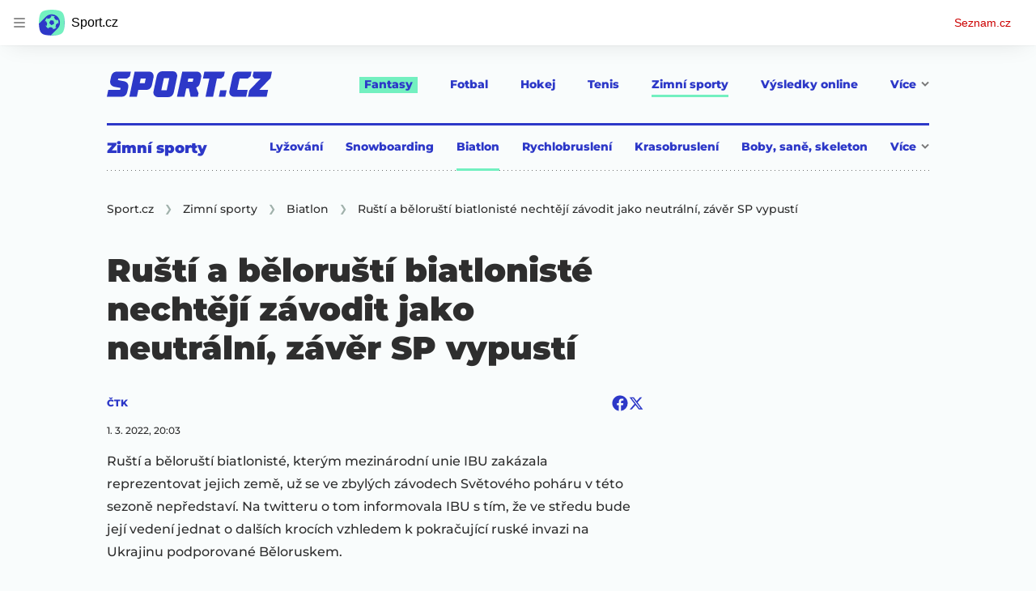

--- FILE ---
content_type: text/html; charset=utf-8
request_url: https://www.sport.cz/clanek/zimni-sporty-biatlon-rusti-a-belorusti-biatloniste-nechteji-zavodit-jako-neutralni-zaver-sp-vypusti-3180370
body_size: 59001
content:
<!doctype html>
<html lang="cs"><head><meta charSet="utf-8"/><title>Ruští a běloruští biatlonisté nechtějí závodit jako neutrální, závěr SP vypustí - Sport.cz</title><link data-ima-meta rel="canonical" href="https://www.sport.cz/clanek/zimni-sporty-biatlon-rusti-a-belorusti-biatloniste-nechteji-zavodit-jako-neutralni-zaver-sp-vypusti-3180370" /><link data-ima-meta rel="previewimage" href="https://d16-a.sdn.cz/d_16/c_img_QI_g/OuiC9.jpeg?fl=cro,0,0,999,564%7Cres,1200,,1%7Cwebp,75" /><meta data-ima-meta name="description" content="Ruští a běloruští biatlonisté, kterým mezinárodní unie IBU zakázala reprezentovat jejich země, už se ve zbylých závodech Světového poháru v této sezoně nepředstaví. Na twitteru o tom informovala IBU s tím, že ve středu bude její vedení jednat o dalších krocích vzhledem k pokračující ruské invazi na Ukrajinu podporované Běloruskem." /><meta data-ima-meta name="keywords" content="Rusko, Bělorusko" /><meta data-ima-meta name="robots" content="index, follow" /><meta data-ima-meta name="viewport" content="width=device-width, initial-scale=1, minimum-scale=1, viewport-fit=cover" /><meta data-ima-meta name="twitter:title" content="Ruští a běloruští biatlonisté nechtějí závodit jako neutrální, závěr SP vypustí - Sport.cz" /><meta data-ima-meta name="twitter:description" content="Ruští a běloruští biatlonisté, kterým mezinárodní unie IBU zakázala reprezentovat jejich země, už se ve zbylých závodech Světového poháru v této sezoně nepředstaví. Na twitteru o tom informovala IBU s tím, že ve středu bude její vedení jednat o dalších krocích vzhledem k pokračující ruské invazi na Ukrajinu podporované Běloruskem." /><meta data-ima-meta name="twitter:card" content="summary_large_image" /><meta data-ima-meta name="twitter:image" content="https://d16-a.sdn.cz/d_16/c_img_QI_g/OuiC9.jpeg?fl=cro,0,0,999,564%7Cres,1200,,1%7Cwebp,75" /><meta data-ima-meta name="twitter:url" content="https://www.sport.cz/clanek/zimni-sporty-biatlon-rusti-a-belorusti-biatloniste-nechteji-zavodit-jako-neutralni-zaver-sp-vypusti-3180370" /><meta data-ima-meta name="szn:age-restricted-content" content="" /><meta data-ima-meta name="szn:hp-expire" content="2022-03-08T19:03:00.000Z" /><meta data-ima-meta name="szn:galleries-image-link" content="https://api-web.sport.cz/v1/galleries-image-link/621e6e17d4be02cc04d90780" /><meta data-ima-meta name="szn:permalink" content="www.sport.cz/clanek/3180370" /><meta data-ima-meta name="szn:discussionDisabled" content="false" /><meta data-ima-meta name="szn:_cls" content="ArticlePublished" /><meta data-ima-meta name="twitter:site" content="@seznam_cz" /><meta data-ima-meta name="szn:image" content="https://d16-a.sdn.cz/d_16/c_img_QI_g/OuiC9.jpeg?fl=cro,0,0,999,564%7Cres,1200,,1%7Cwebp,75" data-previewtype="common" /><meta data-ima-meta property="og:title" content="Ruští a běloruští biatlonisté nechtějí závodit jako neutrální, závěr SP vypustí - Sport.cz" /><meta data-ima-meta property="og:description" content="Ruští a běloruští biatlonisté, kterým mezinárodní unie IBU zakázala reprezentovat jejich země, už se ve zbylých závodech Světového poháru v této sezoně nepředstaví. Na twitteru o tom informovala IBU s tím, že ve středu bude její vedení jednat o dalších krocích vzhledem k pokračující ruské invazi na Ukrajinu podporované Běloruskem." /><meta data-ima-meta property="og:type" content="website" /><meta data-ima-meta property="og:image" content="https://d16-a.sdn.cz/d_16/c_img_QI_g/OuiC9.jpeg?fl=cro,0,0,999,564%7Cres,1200,,1%7Cwebp,75" /><meta data-ima-meta property="og:url" content="https://www.sport.cz/clanek/zimni-sporty-biatlon-rusti-a-belorusti-biatloniste-nechteji-zavodit-jako-neutralni-zaver-sp-vypusti-3180370" />
<link rel="preload" href="https://d16-a.sdn.cz/d_16/c_static_QM_I/favicon/ribbon_logo.svg" as="image" type="image/svg+xml">
<link rel="preload" href="https://d16-a.sdn.cz/d_16/c_static_QM_I/favicon/ribbon_icon.svg" as="image" type="image/svg+xml">
<link rel="preconnect" href="https://d94-a.sdn.cz" />
<link rel="preconnect" href="https://d795-a.sdn.cz" />
<link rel="preconnect" href="https://d16-a.sdn.cz" />
<link rel="preconnect" href="https://api-web.sport.cz" />
<meta name="seznam-wmt" content=9ElrFwnBlr1OR48ZhmSBjsl04FWXLgKr><link href="https://d16-a.sdn.cz/d_16/c_static_QM_I/favicon/favicon.ico" rel="icon" sizes="16x16"/><link href="https://d16-a.sdn.cz/d_16/c_static_QM_I/favicon/favicon-32x32.png" rel="icon" sizes="32x32"/><link href="https://d16-a.sdn.cz/d_16/c_static_QM_I/favicon/icon-180x180.png" rel="apple-touch-icon"/><link href="https://d16-a.sdn.cz/d_16/c_static_QM_I/favicon/site.webmanifest" rel="manifest"/><meta name="msapplication-TileColor" content="#2d38c8"/><meta name="msapplication-config" content="https://d16-a.sdn.cz/d_16/c_static_QM_I/favicon/browserconfig.xml"/><meta name="theme-color" content="#ffffff"/><link rel="stylesheet" href="//d16-a.sdn.cz/d_16/c_static_of_A/nO1Ur3YPjBBN9bPCILEzAoZJ/fb06/static/public/css/simplebar.min.css"/><link as="style" href="//d16-a.sdn.cz/d_16/c_static_of_A/nO1Ur3YPjBBN9bPCILEzAoZJ/fb06/static/css/app.6b52cdf764734695.css" rel="preload" type="text/css" /><link href="//d16-a.sdn.cz/d_16/c_static_of_A/nO1Ur3YPjBBN9bPCILEzAoZJ/fb06/static/css/app.6b52cdf764734695.css" rel="stylesheet" onerror="this.onerror=null;this.href='/pro/static/css/app.6b52cdf764734695.css';" /><script id="ima-revival-settings">(function (root) {
      root.$Debug = false;
      root.$IMA = root.$IMA || {};
      $IMA.SPA = false;
      $IMA.$PublicPath = "//d16-a.sdn.cz/d_16/c_static_of_A/nO1Ur3YPjBBN9bPCILEzAoZJ/fb06/";
      $IMA.$RequestID = "mkh5j5s2-vq.wvzxr1wsg-1a2f102d-65bb-4d8b-b076-3977d3615f07";
      $IMA.$Language = "cs";
      $IMA.$Env = "prod";
      $IMA.$Debug = false;
      $IMA.$Version = "10.17.0";
      $IMA.$App = {"scrambleCss":{"hashTable":[["el","atm","focus","increasing","ogm","page","mol","grey","animate","tpl","fb","twitter","last","separator","rl","position","article","score","highlight","link","name","player","logo","minute","teamsTable","active","team","points","matches","online","section","status","live","audio","teams","team2","clear","complete","result","heading","season_select_loh_results","switch","by","hidden","loh","season","spider","round","spiderHolder","matchHolder","players","winner","note","date","place","wires","vertical","right","hide","participant","participants","sport","state","count","home","host","teamsTableName","mainFooter","league","snackbar__container","blind","invisible","visible","absolute","fixed","relative","static","sticky","!top","","top","bottom","left","z","col","float","container","m","mx","my","mt","mr","mb","ml","box","flex","grid","inline","table","aspect","size","h","w","max","min","shrink","grow","basis","scale","transform","cursor","resize","items","justify","gap","self","overflow","rounded","border","bg","!bg","p","px","py","pt","pb","text","align","font","leading","tabular","opacity","shadow","outline","!filter","filter","transition","duration","ease","before:absolute","before:top","before:","before:h","before:w","before:content","after:absolute","after:top","after:","after:h","after:w","after:content","last:mr","empty:hidden","hover:border","hover:bg","hover:no","hover:before:bg","hover:after:bg","focus:border","focus:no","active:border","active:no","gtm:absolute","gtm:col","gtm:mx","gtm:mr","gtm:mb","gtm:block","gtm:flex","gtm:size","gtm:h","gtm:w","gtm:max","gtm:justify","gtm:gap","gtm:p","gtm:px","gtm:text","gtm:leading","gtt:","gtt:top","gtt:right","gtt:mx","gtt:mr","gtt:ml","gtt:size","gtt:h","gtt:max","gtt:min","gtt:gap","gtt:border","gtt:px","gtt:text","gtt:font","m:mt","m:h","m:w","m:px","[&]:size","[&]:rotate","gtm:[&]:size","[&_rect]:fill","[&_svg_rect]:fill","[&:not(&:first","[&:not(:last"],["text-red","text-gray-4","text-gray-8","text-blue","text-white","button-primary","input","button","button--disabled","ellipsis--single-line","ellipsis--multi-line","ellipsis--multi-line-2","ellipsis--multi-line-3","ellipsis--multi-line-4","ellipsis--multi-line-6","position-relative","overflow","loaded","responsive","placeholder","fill","loader","loader-animation","loader-animation-black","loader-animation-white","layout-responsive","layout-fill","image","loader-center","crossdomain-service","crossdomain-service__icon","text-decorator__style--bold","text-decorator__style--italic","text-decorator__style--subscript","text-decorator__style--superscript","text-decorator__style--underline","accessibility-header","avatar__icon","icon-mask__border","avatar","icon_author-placeholder","icon_author-placeholder--light","facebook-share","facebook-share__icon","icon","label","link-icon","lock--unlocked","lock--locked","lock--unavailable","login-restricted","login-restricted__dialog","login-restricted__dialog__button","login-restricted__dialog__icon","login-restricted__dialog__text","video-media-item","video-media-item__player-container","pixel","toggle","visible","toggle--disabled","toggle__switch","toggle__input","tts-info","tts-info__icon","tts-info__login-link","tts-play-btn","tts-play-btn__play-btn","tts-play-btn__pause-btn","tts-play-btn__advert","tts-play-btn__duration","twitter-share","twitter-share__icon","video-expired-poster","video-expired-poster__expire-message-container","video-expired-poster__expire-message-icon","video-expired-poster__expire-message-text","video-loading-poster","video-loading-poster--regression","merkur-error","merkur-error__text","merkur-error__button","merkur-error__debug","merkur-placeholder","merkur-placeholder__loader","specificity","iframe-player","iframe-player__iframe","discussion-link","discussion-link__icon","info-bubble","info-bubble__inside","info-bubble__icon","info-bubble__text","info-paragraph","info-paragraph__icon","link","screen-reader","image-placeholder--rounded-corners","image-placeholder--circular","text-placeholder","text-placeholder--big","text-placeholder--medium","text-placeholder--small","text-placeholder--w-100-p","text-placeholder--w-80-p","text-placeholder--w-60-p","text-placeholder--w-40-p","text-placeholder--w-15-p","seznam-like-button","seznam-discussion-link","seznam-discussion-link__icon","seznam-discussion-link__count","seznam-subscribe-button","expand-button","expand-button-link","expand-button-previous","headline","headline-h1","headline-h1--thinner","headline-h2","headline-h3","headline-h4","headline-h5","headline-h6","media-item-image-caption-box","media-item-image-caption-text","media-item-image-caption","article-promo-header","media-item-image","paragraph","paragraph-12","paragraph-14","paragraph-24","paragraph-align-right","image-placeholder--color-dark","image-placeholder--color-medium","image-placeholder--color-light","text-placeholder--color-dark","text-placeholder--color-medium","text-placeholder--color-light","seznam-like-button__question-mark","fantasy-loader","fantasy-loader__icon","login-restricted__dialog-button","login-restricted__dialog-text","login-restricted__dialog-icon","fantasy-landing-page","expand-button-link--disabled","expand-button-link--secondary","button--secondary","expand-button-link--ghost","button--ghost","expand-button-link--danger","button--danger","paginator__button--active","form","form__label","form__subtitle","form__element","form__element--invalid","form__info","form__message","form__char-counter","form__textarea","form__warning","shared-timeline-item__title","icon__warning","advert-content","advert-container","advert","native-advert-wrapper","gambling-warning","gambling-warning__icon","gambling-warning__text","rich-content--for-article","embed","embed__accessibility","embed__accessibility--bottom","embed--fixed-height","iframe","banner__link","banner__commercial-title","banner__tag","banner__tag-title","banner__caption-text","banner__caption-author","figure__caption--hidden","figure__caption-author","gallery__preview-main-image","gallery__preview-bar","gallery__preview-image","gallery__preview-image-last","gallery__preview-background","gallery__preview-foreground","gallery__preview-rest-container","gallery__preview-rest","gallery__preview-rest-icon","gallery__image-link","gallery__image-container","gallery__images-container","gallery__advert-container","gallery__expanded-container","figure","figure__media","link-box","link-box__link","link-box__icon","link-box__text","list","li","list-ol","login-restriction-wrapper","login-restriction-wrapper__cover","login-restriction-wrapper__dialog","login-restriction-wrapper__text","login-restriction-wrapper__button","poll__answer","poll__answer-text","poll__answer-result","poll__answer-percent","poll__login","poll__login-link","poll__login-icon","poll__progress-bar","poll__progress-bar-container","poll__progress-bar-block","poll__progress-bar-hundred","poll__progress-bar-thirty","poll__progress-bar-ten","poll__progress-bar-five","poll__progress-bar-one","poll__progress-bar-point-three","poll__progress-bar-point-one","poll--disabled","podcast-embed","podcast-embed_placeholder","podcast-embed_placeholder__header","podcast-embed_placeholder__image","podcast-embed_placeholder__play-button","quiz__question","quiz__question__title","quiz__submit-wrapper","quiz__submit-button","quiz__evaluation","quiz__evaluation__title","quiz__evaluation__description","quiz__evaluation__image","quiz__evaluation__share-buttons","quiz","quiz__form--evaluated","quiz-answer__title","media-item-image-events","quiz__question__title-image","quiz-answer","quiz-answer__label","quiz-answer__radiowrapper","icon__article-molecules-radio-button","icon__article-molecules-radio-button__dot","icon__article-molecules-radio-button__border","quiz-answer__textwrapper","quiz-answer__description","quiz-answer__text-image","quiz-answer__answer-icon","icon__article-molecules-check","quiz-answer--answered","quiz-answer--correct","quiz-answer--incorrect","show-all-button","show-all-button__button","static-content__iframe-container","table","table__table","table__cell--bold","table__cell--underline","table__cell--italic","table__cell--text-left","table__cell--text-center","table__cell--text-right","video-gallery__button","video-gallery__count","video-gallery__media-image-container","video-gallery__media-image-container--selected","video-gallery__media-label","video-gallery__media-title","video-gallery__media-source","video-gallery__scroll","video-gallery__thumb","video-gallery__thumb--selected","video-gallery__media-image","video-gallery__thumbs","video-gallery__thumbs-container","video-gallery__time","video-gallery__title","video-gallery__arrow","video-gallery__scroll--next","author_content","author_content__info-wrapper","author_content--indented","author_photos","author_photos__photo","author_subscribe-btn-modal","author_subscribe-btn-modal__btn","author_subscribe-btn-modal__icon","author_subscribe-btn-modal__modal","author-badge","author-badge__name","author-badge__photo","author-badge__role","seznam-recommends-item","seznam-recommends-item__link","seznam-recommends-item__text-box","seznam-recommends-item__image","seznam-recommends-item__image-sizer","seznam-recommends-item__label--is-advert","seznam-recommends-item__label--is-service","seznam-recommends-item__label-link","dropdown-list","dropdown-list__dropdown","dropdown-list__option","dropdown-list__option-link","collapsible","collapsible__summary","collapsible__icon","","epub-dialog","epub-dialog__content","epub-dialog__headline","epub-dialog__icon","epub-dialog__close","epub-dialog__button","kindle-email-form","kindle-email-form__input","kindle-email-form__input--invalid","kindle-email-form__invalid","kindle-email-form__button","carousel__panel","carousel__container","carousel__container--moving","carousel__controls","carousel__controls--hidden","carousel__controls-prev","carousel__controls-next","carousel__item","carousel__item-wrapper","carousel__item-title","carousel__dot-navigation","carousel__dot-navigation-item","carousel__dot-navigation-item--active","carousel__slide-counter","carousel","lightbox","lightbox__list","lightbox__list-image","lightbox__caption","lightbox__caption--hidden","lightbox__caption-text","lightbox__caption-author","lightbox__controls","lightbox__controls-text","lightbox__controls-button","lightbox__controls-button--hidden","lightbox__controls-button--previous","lightbox__controls-button--next","lightbox__item-image","login-wall-dialog-content","login-wall-dialog-content__icon","login-wall-dialog-content__title","login-wall-dialog-content__login","login-wall-dialog-content__register","login-wall-dialog-content__register-link","paid-dialog-content","paid-dialog-content__icon","paid-dialog-content__title","restricted-content-dialog","restricted-content-dialog__wrapper","restricted-content-dialog--align-to-top","restricted-content-dialog--align-to-bottom","restricted-content-dialog--fix-to-window","restricted-content-dialog--static","restricted-content","seo-footer","seo-footer__group","seo-footer__item","seo-footer__link","seo-footer__list","seo-footer__logo","seo-footer__separator","seo-footer__title","seo-footer__group--additional","epub-button","epub-button__icon","epub-button__arrow","epub-button__button","epub-button__dropdown","epub-button__shade","social-share-buttons","social-share-buttons__share-button","icon__atoms-facebook","icon__atoms-twitter","shared-timeline__title","shared-timeline__articles-wrapper","shared-timeline-item__link","shared-timeline-item__media","shared-timeline-item__bottom-gradient","subscription-placeholder","subscription-placeholder__headline","subscription-placeholder__headline--no-image","subscription-placeholder__picture","subscription-placeholder__login","assign-email","assign-email__button","assign-email__diff-acc-prompt","edit-link","restriction-wrapper","restriction-wrapper__embed-cover","tiktok-post__wrapper","rich-content","gallery","poll","king-container","figure__caption","gallery__horizontal-line","gallery__title","gallery__advert-container--hide","infobox","infobox__title","document-links","timeline-item","list-ul","poll__question","poll__votes-count","quiz__evaluation__results","quiz__encouragement-to-submit","quiz__encouragement-to-share","quote","quote__quote","quote__footer","quote__author","quote__date","table__cell","table__cell--predefined-style-0","table__cell--predefined-style-1","table__body","table__row","author","seznam-recommends-item__title","seznam-recommends-item__service-name","footer-items_list-item","inarticle-advert__heading","inarticle-advert__heading--sklik","inarticle-advert__heading--self-promo","inarticle-advert__heading--hide","inarticle-advert__container","inarticle-advert__caption","inarticle-advert__text-box","inarticle-advert__title","inarticle-advert--sklik","inarticle-advert--self-promo","seo-footer__groups","seo-footer__list-item","banner","banner__caption","facebook-post","post","facebook-post-placeholder","facebook-post-loading","twitter-tweet","tweet","legacy-content","480-only","480-hide","480-hide-inline","480-hide-tablecell","onlines","black","online-report-link","box-table","logos","logo","480","mix","article","table-calendar-event-row","subsection-results","seasonparts","weeks","select-wrap","mobile-rounds","active","down","up","connectors","czech-participant","event","czech-flag","medails","480-show-inline","legacy-content__subsections","ministry-of-finance-warning","ministry-of-finance-warning__icon","ministry-of-finance-warning__text","player-rating","player-rating__container","player-rating__title","player-rating__subtitle","player-rating__photo","player-rating__rating","player-rating__text--desktop","player-rating__text--mobile","player-rating__text-wrapper","timeline-game-item_logos__logo","timeline-game-item_logos__photo","timeline-game-item_logos","icon-mask__background","timeline-game-item_score-value","timeline-game-item_score-value--highlighted","timeline-game-item_score-value--handball-basketball","timeline-game-item_set-sport-score","timeline-game-item_set-sport-score__important-score","timeline-game-item_time","timeline-game-item_time__extra-time","timeline-game-item","timeline-game-item--animate","timeline-game-item--highlighted","timeline-game-item__time-post","timeline-game-item__anim","timeline-game-item__content","timeline-game-item__logo","timeline-game-item__info-graphic","timeline-game-item__info-graphic--goal","timeline-game-item__info-graphic--failed","timeline-game-item__icon--yellow","timeline-game-item__icon--red","timeline-game-item__info-header","timeline-game-item__info-header--empty","timeline-game-item__shootouts","timeline-game-item__shootouts--goal","timeline-game-item__header","timeline-game-item__header--handball-basketball","timeline-game-item__headline","timeline-game-item__score","timeline-game-item__score--handball-basketball","timeline-game-item__score-label","timeline-game-item__rich-content","timeline-game-item__handball-basketball-content","timeline-game-item__icon","timeline-game-item__info-content","timeline-game-item--bold-content","timeline-item_caption","timeline-item-placeholder","timeline-item_section","timeline-item__date","timeline-item__title","timeline-item__text","timeline-item__title--first","separator","separator__content","timeline-item_teams","timeline-item_teams__team","timeline-item__caption","timeline-item__link","timeline-item__labels","timeline-item__label","timeline-item__label--status","timeline-item__label--running","timeline-item__perex","timeline-item__title--game","timeline-item__advert-label","timeline-item__player","timeline-mobile-square","timeline-post-item","timeline-post-item__time","timeline-post-item__content","timeline-post-item__headline","timeline-post-item__rich-content","video-gallery","budget","budget__bar","budget__bar-background","budget__bar-background--medium","budget__bar-background--low","budget__budget","budget__money","budget__money--minus","budget__money--partner","budget__money-partner","budget__money-wrapper","verify-account","dotted-info","dotted-info__team","dotted-info__team-logo","dropdown","dropdown__control","dropdown__menu","dropdown__menu--is-open","dropdown__icon","dropdown__icon__sort","dropdown__icon__sort--reversed","dropdown__option","dropdown__option--is-selected","dropdown--selected","dropdown--is-open","field-player","field-player--jersey-only","field-player--fade-in","field-player--fade-out","field-player--clickable","field-player--glow","field-player--selectable","field-player--selected","field-player__context-button","field-player__cross-button","field-player__undo-button","field-player__context-icon","field-player__cross-icon","field-player__undo-icon","field-player__info","field-player__name","field-player__label","field-player__name--ghost","field-player__name--removed","field-player__name--risky","field-player__name--unavailable","field-player__outfit","field-player__outfit-image","field-player__outfit-image--jersey-only","field-player__label--removed","field-player__label--green","field-player__label--orange","field-player__label--red","field-player__sub-label","field-player__sub-label--is-backup","field-player__position","label-special-role","label-special-role--two-captains","filters","filters__reset-wrapper","filters__search-clear","filters__search-icon","filters__search-input","filters__search-wrapper","football-field","football-field__attackers","football-field__defenders","football-field__goalkeepers","football-field__players","football-field__players--round","football-field__mid-fielders","football-field__partner","football-field__field","football-field__field--round","football-field__field--show-off","football-field__label","football-field__label--blue","football-field__label--green","football-field__label--white","football-field__background","football-field__background--show-off","football-field__wall","football-field__context","football-field__context-button","football-field__context-title","football-field__counter","football-field__label-text","football-field__player","football-field__player--disabled","football-field__backup","football-field__reset-button","football-field__text","football-field--round","football-field__easter-egg","football-field__easter-egg--showed","partner-football-field","team-help","team-help__teams","team-help__team-icon","team-help__team-text","joker","joker--clickable","joker--disabled","joker--used","joker--selected","joker__available","joker__icon","joker__icon--disabled","joker__toggle-icon","joker__text","joker__available--disabled","joker__text--disabled","joker__rules","joker__container","joker__container--clickable","joker__container--disabled","joker__container--selected","joker__container--used","tooltip","joker_tooltip-wrapper__activated","tooltip__arrow--top","label__label","label-currency__currency","label-next-round-team","label-next-round-team__label","label-risky__warning-icon","label-risky","label-special-role__icon","leagues-list","leagues-list__league","leagues-list__league-name","leagues-list__league-logo","leagues-list__league-position","leagues-list__league-position-text","leagues-list__league-medal","leagues-list__league-trend","leagues-list__league-trend--up","leagues-list__league-trend--flat","leagues-list__check-button","leagues-list__check-icon","leagues-list__check-icon--disabled","leagues-list__best-team","leagues-list__best-team-number","leagues-list__best-team-name","leagues-list__flag","leagues-list__flag-icon","leagues-list__flag-initials","members-count","members-count__number","members-count__icon","modal","modal--closing","modal--opening","modal--storybook","modal__container","modal__","modal__close-button","modal__icon","paginator","paginator__button","planing-calendar","planing-calendar__container","planing-calendar__left","planing-calendar__right","planing-calendar__spacer","planing-calendar__item","planing-calendar__item-logo","planing-calendar__item-logo-image","planing-calendar__item-logo-text","planing-calendar__item-rounds","planing-calendar__round-divider","planing-calendar__team","planing-calendar__info","planing-calendar__team-name","planing-calendar__team-location","planing-calendar__team--two-line","planing-calendar__team-wrapper","planing-calendar__team-wrapper--last","planing-calendar__round","planing-calendar__round--selected","planing-calendar__match","planing-calendar__match--multiple","planing-calendar__match--green","planing-calendar__match--orange","planing-calendar__match--red","planing-calendar__score","planing-calendar__team-code","planing-calendar__info-text","planing-calendar__legend","planing-calendar__legend-text","planing-calendar__legend-symbol","planing-calendar__legend-location","planing-calendar__legend-icon","planing-calendar__modal","planing-calendar__match-teams","round-selector","round-selector__rounds","round-selector__arrow","round-selector__arrow--left","round","round__date","round__points","round__number","round__number--digit","round__number--suffix","round--selected","partners","partners__box","partners__description","player-profile","player-profile__overall-stats","player-profile__overall-stats-wrapper","player-profile__overall-stats__stat","player-profile__overall-stats__number","player-profile__toggle-button","player-profile__toggle-icon","player-profile__stats-list","player-profile__stats-list--number","player-profile__stats-list-item","player-profile__player","player-profile__player-name","player-profile__player-info","player-profile__photo","player-profile__warning","player-profile__warning-icon","player-profile__warning--unavailable","player-profile__player--risky","player-profile__player--unavailable","player-profile__overall-stats__desc","tooltip__tooltip-text--top","price","price__trend-icon","tooltip__arrow","tooltip__tooltip-text","players-list","players-list--empty","players-list__coach-beard","players-list__player","players-list__player--selected","players-list__info","players-list__name","players-list__points-string","players-list__price-string","players-list__photo","players-list__right","players-list__toggle","players-list__toggle--selected","players-list__toggle--disabled","players-list__toggle-icon","players-list__toggle-icon--undo","players-list__warning-icon","players-list__unavailable-icon","players-list--no-animation","players-list__team","players-list__dotted","players-list__left","players-list__price","price--down","price--up","price__trend-icon--up","round--","round--playoff","round--disabled","round-selector__arrow--right","round-selector__rounds--scroll-arrows","round-selector__","round-stats","round-stats__header","round-stats__footer","round-stats__total-points","round-stats__header-number","round-stats__stats-list","round-stats__stat","round-stats__stat--text","round-stats__stat--points","round-stats__postponed","round-stats__date","round-stats__teams","round-stats__teams__date","round-stats__teams__name","bets","snackbar","snackbar--error","snackbar__text-container","snackbar__text","snackbar__login","snackbar__text--error","snackbar__login--error","snackbar__button","snackbar__close-icon","snackbar__close-icon--error","snackbar__info-icon","snackbar__info-icon--error","simple-calendar__item","simple-calendar__headline","simple-calendar__table","simple-calendar__match","simple-calendar__match-date","simple-calendar__match-time","simple-calendar__match-status","simple-calendar__match-teams","simple-calendar__team-container","simple-calendar__team-name","simple-calendar__team-logo","simple-calendar__bet-container","simple-calendar__bet-link","simple-calendar__bet-link-icon","simple-calendar__bet-link-text","simple-calendar__expand-container","simple-calendar__expand-button","table__head-row","tooltip__arrow--bottom","tooltip__arrow--left","tooltip__arrow--right","tooltip__tooltip-text--bottom","tooltip__tooltip-text--left","tooltip__tooltip-text--right","transfers","transfers__infinity","transfers__description--infinity","transfers__text","transfers__text--negative","transfers__points","transfers__points-postfix","user","user__image","advert-layout","advert-sticky","advert-skyscraper","advert-sponsor","advert-really-sticky","advert-not-available","advert-align-to-top","advert-align-to-bottom","advert-fix-to-window","royalty-sidebar","advert-adaptable","advert-repeating","branding-static-advert","branding-static-advert-sklik","advert-leaderboard","advert-branding","branding-sizer--auto","date-of-publication","date-of-publication__item","text-to-speech","text-to-speech--active","text-to-speech__width-container","text-to-speech__close-button","article-author","article-author__authors-labels","article-author__info-paragraph","article-author__","article-author__button-slot-before","article-author__button-slot-after","article-author__social-wrapper","article-author__tts-wrapper","author--multiple-authors","author-box","author-box__photo","author-box__actions","author-box__name","author-box__social-links","author-box__social-link","author-box__paragraph","author-box__role","author-box__bio","author-box__right-top-container","author-box__right-container","icon_author-placeholder--dark","author-box__photo-with-border","icon-mask","authors-directory_author-breadcrumbs","authors-directory_author-breadcrumbs__title","authors-directory_author-breadcrumbs__letter","authors-directory_author-breadcrumbs__letter--link","authors-directory_author-breadcrumbs__letter--active","authors-directory","authors-directory__list","breadcrumb-navigation","breadcrumb-navigation__link","seznam-recommends__content","native-advert","seznam-recommends__item","headline--left","headline--center","headline--right","debug","seo-footer__seznam-logo","share-bar","share-bar__bubble","share-bar__bubble--without-like-button","share-bar__like","share-bar__discussion","share-bar__left","share-bar__right","share-bar__share","share-bar__share-buttons","share-bar__text","share-bar__text--hidden-on-mobile","subscribe","subscribe__button","subscribe-info","szn-discussion","related-tags__title","related-tags__item","related-tags__tag","leaderboard-timeline","shared-timeline__article","shared-timeline__item-placeholder","skyscraper-timeline","age-restriction-dialog","age-restriction-dialog__wrapper","age-restriction-dialog__arrow","age-restriction-dialog__body","age-restriction-dialog__body--storybook","age-restriction-dialog__content","age-restriction-dialog__logo","age-restriction-dialog__title","age-restriction-dialog_login-link","age-restriction-dialog_login-link__info","age-restriction-dialog_login-link__info-link","branding-layout","branding-loader","branding-sizer","branding-advert-code-iframe","branding-advert-creative","branding-advert-creative-background","branding-advert-iframe","branding-advert-iframe-2000","branding-page-content","branding-is-branding-shown","branding-narrow","branding__paw-container","advert-article-sklik","advert-mobile-square","advert--mobile-square","advert--mobile-square.inscreen","advert--mobile-square.640","advert--self-promo","article-perex","content","date-of-publication__updated","main-media","main-media__container","figure__caption-text","szn-premium","szn-premium__icon--placeholder","szn-premium__text--placeholder","szn-premium__text__description","seznam-recommends","related-tags","branding-advert","old-branding-advert","king-mainHeader","king-top-content","king-middle-content","king-bottom-content","king-mainFooter","royalty-wideHeader","royalty-header","royalty-main","advertorial-disclaimer","article-layout","article-layout--empty","article-container","article-middleDot","static-content","merkur-widget","crossdomain-document-link","hint","article-content","region-map-container","social-comment","social-like","inarticle-advert","article-header","article-header__heading","article-header__label","article-header__title--thinner","article-header__logos","article-header__team-logo","article-header__team-logo--second","article-header__superior-title","article-header__series-score","legacy-content--loading","legacy-content--top-online-box-limited","legacy-content__subsections-link","legacy-content__subsections-link--active","legacy-content__toggleButton","legacy-content__toggleButtonIcon","legacy-content--top-online-box","article-publication-date","article-publication-date__updated","article-publication-date__updated-text","article-backlink__link","article-backlink__prefix","author-commentary_photo__photo","author-commentary_photo","author-commentary","author-commentary__items-container","author-commentary__item","author-commentary__item-author","author-commentary__item-texts","author-commentary__item-title","author-commentary__title","e-box","e-box__bottom-articles","e-box__article-cell","e-box__header","e-box__section-link-container","e-box__section-link","e-box__title-container","e-box__main-title","e-box__title","e-box__child-sections","e-box__child-sections-list","e-box__child-section","e-box__gradient","e-box__gradient--hidden","e-box__gradient--next","e-box__gradient--prev","e-box__dropdown-list","e-box__dropdown-list-icon","dropdown-list--open","e-box__top-article--standard","timeline-item__team","e-box__top-article","header","header__row","header__row--previous","header__row--next","header__row--top","header__row-container","header__menu-container","header__item","header__highlight","header__dropdown-list","header__row--bottom","header__row-title","header__logo","header__list","header__item--active","header__item--highlighted","header__dropdown-list-icon","footer","footer-links","footer-container","footer-container__links","medium","multi-timeline-box","multi-timeline-box__title","multi-timeline-box__title--hide-tabs","multi-timeline-box__timeline-tabs","multi-timeline-box__timeline-tabs--hidden","multi-timeline-box__tab","multi-timeline-box__tab--active","multi-timeline-box__timeline","multi-timeline-box__timeline-item","multi-timeline-box__more-link","online-bets_analysis__title","online-bets_analysis__analysis-title","online-bets_analysis__author","online-bets_analysis__author-link","online-bets_analysis__text","online-bets_analysis__more","online-bets_analysis__external","online-bets_betting-ratios__title","online-bets_betting-ratios__container","online-bets_betting-ratios__percentage","online-bets_betting-ratios__progress-bar","online-bets_betting-ratios__progress","online-bets_betting-ratios__team","online-bets_betting-ratios__bet","online-bets_divider","online-bets","online-bets__info","pre-match-bets","online-bets__icon","online-bets_top-tickets","online-bets_top-tickets__title","online-bets_top-tickets__bets-container","online-bets_top-tickets__bet","online-bets_top-tickets__bet-stats","online-bets_top-tickets__bet-info","online-bets_top-tickets__label","online-bets_top-tickets__value","online-bets_top-tickets__bet-creator","online-bets_top-tickets__username","online-bets_top-tickets__inspirations","online-bets_top-tickets__detail","online-bets_top-tickets__more","online-bets_top-tickets__external","pre-match-bets__bets","pre-match-bets__bet","pre-match-bets__content","pre-match-bets__headline","pre-match-bets__odds-container","pre-match-bets__percentage-container","pre-match-bets__team","pre-match-bets__odds","pre-match-bets__icon","section-navigation","section-navigation_section","section-navigation_section-header","section-navigation_subsections","section-navigation_subsections-subsection","section-navigation_subsections-subsection-text","section-navigation_icon","timeline","timeline_expand","timeline-item__filter","timeline-item__filter-button","timeline-item__filter-button--active","timeline-item__share-buttons","timeline-item__header","timeline-item__header-item","timeline-item-hide","sizer","headline-h2--no-border","timeline--no-border","top-story","top-story-item","best-rosters","best-rosters__couch","best-rosters__ideal","best-rosters__couch-name","best-rosters__header","best-rosters__headline","best-rosters__left","best-rosters__right","best-rosters__link","best-rosters__player-of-the-round","best-rosters__team-name","best-rosters--with-player-of-the-round","player-of-the-round","calendar","calendar__toggle","calendar__buttons","calendar__button","calendar__button--selected","countdown_number","countdown_number__digit","countdown_number__suffix","countdown","countdown--loader","countdown--locked","countdown__text","countdown__text--bold","countdown__link","countdown__numbers","create-team","create-team__title","create-team__desc","create-team__name-wrapper","create-team__name-input","create-team__name-label","create-team__warning","create-team__warning-icon","create-team__warning-text","create-team__teams","create-team__team","create-team__team-label","create-team__team-input","create-team__team-logo","create-team__team-name","create-league","create-league__headline","create-league__form","create-league__name","create-league__btn-group","create-league__create","create-league__discard","fantasy-header","fantasy-header__container","fantasy-header__items","fantasy-header__item","fantasy-header__item--logo","fantasy-header__logo-mobile","fantasy-header__item--logo-mobile","fantasy-header__logo","fantasy-header__item--active","introduction","introduction__wrapper","introduction__box","introduction__prizes","introduction__actions","introduction__chevron","introduction__description","introduction__guide","introduction__headline","introduction__link","introduction__tipsport","introduction__tipsport__icon","introduction__tipsport__text","jokers","jokers__rules","jokers__rules--link","detail","detail__grid","detail__author","detail__users","detail__description","detail__edit","detail__wrapper","user__name","league-header","league-header__headline","league-header__button","league-header__delete","league-header__leave","league-header__join","modal__question","modal__accept","league-user","league-user--highlighted","league-user__team","league-user__team--linked","league-user__position","league-user__user","league-user__button","league-user__leave","league-user__kick","league-user__","league-users","league-users__list","league-users__border","league-users__border--thick","league-users__header","league-users__paginator","league-users__leagues","league-user__last-points","leagues","leagues__headline","leagues__show-more","leagues__arrow","leagues__global-leagues","leagues__paginator","leagues__search","leagues__search-icon","leagues__search-input","leagues__coach-beard","leagues__no-results","leagues-list-header","leagues-list-header__create","page-menu","page-menu__headline","page-menu__nav","page-menu__subnav","page-menu__submenu","page-menu__link","page-menu__link--active","page-menu__dropdown","page-menu__dropdown-icon","page-menu__dropdown-list","market_confirmation","market_confirmation__buttons","market_confirmation__message","market_confirmation__title","market_confirmation__table","market_confirmation__row","market_confirmation__icon","market_confirmation__exclamation-mark","market_confirmation__description","market_confirmation__status","market_confirmation__transfers","market","market__delimiter","market__field","market__filters","market__labels","market__players","market__save-button","market__labels-left","market__labels-right","label-risky__label","label-currency__label","player-of-the-round__headline","player-of-the-round__name","player-of-the-round__last-round","player-of-the-round__last-round-text","player-of-the-round__last-round-points","player-of-the-round__player-info","player-of-the-round__player-info--left","player-of-the-round__player-info--right","player-of-the-round__link","player-of-the-round__photo","player-of-the-round__warning","player-of-the-round__warning-icon","player-of-the-round__player-info--risky","prizes","prizes__headline","prizes__primary","prizes__primary--margin","prizes__prize","prizes__tipsport","prizes__tipsport__headline","prizes__tipsport__text","prizes__tipsport-others","prizes__title","prizes__other","prizes__description","prizes__secondary","prizes__secondary-desktop","prizes__secondary-mobile","prizes__maps-text","prizes--first","prizes--second","prizes--third","prizes--tipsport-first","prizes--tipsport-second","prizes--tipsport-third","prizes__prize-container","prizes__maps","prizes__maps-icon","prizes__tipsport__container","roster","roster__detail","roster__round","roster__social","roster__points","roster__field","roster__labels","roster__save-button","roster__save-button--hidden","label-special-role__label","tipsport-bonus","tipsport-bonus__info","tipsport-bonus__button","tipsport-bonus__button-text","tipsport-bonus__button-icon","tipsport-bonus__title","tipsport-bonus__subtitle","user-stats","user-stats__description","user-stats__divider","user-stats__free-transfers","user-stats__name","user-stats__number","user-stats__number-unit","user-stats__stats","user-stats__stats-points","user-stats__stats-transfers","user-stats__team","user-stats__team-logo","user-stats__transfer-points","user-stats__transfer-points__numbers","user-stats__infinity","user-stats__points","welcome","welcome__create","welcome__my-team","welcome__jokers","welcome__title","king-content","embed-generator__","embed-generator__container","embed-generator__field","embed-generator__embed-code","embed-generator__iframe","embed-generator__content","embed-generator__date","embed-generator__cards","embed-generator__card","embed-generator__image","discussion","article-backlink","not-found","not-found-content","not-found-text-content","not-found-footer-container","home","royalty-bottom","error","error-content","error-text-content","error-footer-container","section","tag","royalty-footer","royalty-branding","royalty-branding-bottom","king-middle-container","container","timeline-advert","timeline-item__section","king-sidebar","king-sidebar-container","royalty-layout","royalty-vendor-bottom","royalty","headline-left","author-header","header-topbar","sklik","social-buttons","timeline-title","feed","king","merkur","merkur-slot","0","top-1.5","top-2","top-6","0.5","14","[-46px]","right-4","3","16","bottom-24","[-18px]","[68px]","left-0","left-3","left-5","10","50","[1]","span-2","span-full","left","498","[18px]","auto","px","4","28","1","2","[10px]","6","8","ml-1","border","square","2.5","[7px]","[8px]","[40px]","full","[52px]","5","44","[29%]","[32px]","[37%]","[47%]","[78px]","[calc(100%_-_36px)]","fit","w-[68px]","w-[88px]","w-[112px]","w-[664px]","w-[1100px]","w-0","w-4","w-5","w-6","w-10","[0_0_20px]","1/3","[5%]","[35%]","rotate-90","[grow_4.4s_infinite_ease-in-out]","[grow_4.4s_infinite_ease-in-out_300ms]","[grow_4.4s_infinite_ease-in-out_600ms]","pointer","cols-[1fr_24px_min-content_24px_1fr]","cols-[minmax(max-content,1fr)_max-content_max-content]","col","row","row-reverse","center","end","start","around","between","[2px]","[6px]","x-2","x-4","y-3","hidden","t-lg","y-8","y-[5px]","r-[5px]","r-[10px]","b","none","solid","blue-06","transparent","y-transparent","r-blue-2d","blue-2d","blue-a4","blue-da","blue-e9","white","left-bottom","1.5","[48px]","[16px]","right","middle","sans","2xl","base","lg","sm","sm/[18px]","xl","xs","xxs","[11px]","normal","bold","extrabold","nowrap","ellipsis","blue-1d","blue-1da","blue-6d","blue-43","blue-c3","gray-2e","gray-6f","green-a0","inherit","nums","100","[0_0_16px_rgba(67,195,255,0.8)]","[height]","all","300","in-out","out","left-2","['']","right-2","underline","span-1","9","24","[64px]","[94px]","y-2","1.5xl","2.5xl","4xl","sm/4","top-4","[5px]","[-24px]","12","[34px]","w-14","3.5","y-[12px]","r-[14px]","32","36","[66px]","[100px]","90","child)]:-z-10","child)]:-ml-1.5","child)]:after:content-[',_']","dot","fantasy-snackbar","fantasy-check"]]},"externalApiUrl":"https://api-web.sport.cz/v1","features":{"discussionLide":true,"allowedABTests":true,"noIndex":false,"isWebPSupported":true,"isAvifSupported":false},"sdnStaticRootUrl":"//d16-a.sdn.cz/d_16/c_static_of_A/nO1Ur3YPjBBN9bPCILEzAoZJ/fb06/","articlePreload":{"enabled":true,"desktopCoefficient":1,"mobileCoefficient":1,"wordsPerMinute":200},"sznApiConfigs":{"currentEnv":[{"name":"zpravy","externalUrl":"https://api-web.seznamzpravy.cz/v1","apiExternalUrl":"https://api-external.seznamzpravy.cz/v1"},{"name":"novinky","externalUrl":"https://api-web.novinky.cz/v1","apiExternalUrl":"https://api-external.novinky.cz/v1"},{"name":"pocasi","externalUrl":"https://api-web.pocasi.seznam.cz/v1"},{"name":"xfeed","externalUrl":"https://api-web.clanky.seznam.cz/v1","apiExternalUrl":"https://api-external.clanky.seznam.cz/v1"},{"name":"super","externalUrl":"https://api-web.super.cz/v1","apiExternalUrl":"https://api-external.super.cz/v1"},{"name":"prozeny","externalUrl":"https://api-web.prozeny.cz/v1","apiExternalUrl":"https://api-external.prozeny.cz/v1"},{"name":"garaz","externalUrl":"https://api-web.garaz.cz/v1","apiExternalUrl":"https://api-external.garaz.cz/v1"},{"name":"sport","externalUrl":"https://api-web.sport.cz/v1","apiExternalUrl":"https://api-external.sport.cz/v1"},{"name":"blogy","externalUrl":"https://api-web.medium.seznam.cz/v1","apiExternalUrl":"https://api-external.medium.seznam.cz/v1"},{"name":"campus","externalUrl":"https://api-web.campus.seznamzpravy.cz/v1"},{"name":"seoApi","externalUrl":"https://share.seznam.cz/seoapi/public"},{"name":"xpc","externalUrl":"https://share.seznam.cz/xpc/v1/api/public"}],"prod":[{"name":"zpravy","externalUrl":"https://api-web.seznamzpravy.cz/v1","apiExternalUrl":"https://api-external.seznamzpravy.cz/v1"},{"name":"novinky","externalUrl":"https://api-web.novinky.cz/v1","apiExternalUrl":"https://api-external.novinky.cz/v1"},{"name":"pocasi","externalUrl":"https://api-web.pocasi.seznam.cz/v1"},{"name":"xfeed","externalUrl":"https://api-web.clanky.seznam.cz/v1","apiExternalUrl":"https://api-external.clanky.seznam.cz/v1"},{"name":"super","externalUrl":"https://api-web.super.cz/v1","apiExternalUrl":"https://api-external.super.cz/v1"},{"name":"prozeny","externalUrl":"https://api-web.prozeny.cz/v1","apiExternalUrl":"https://api-external.prozeny.cz/v1"},{"name":"garaz","externalUrl":"https://api-web.garaz.cz/v1","apiExternalUrl":"https://api-external.garaz.cz/v1"},{"name":"sport","externalUrl":"https://api-web.sport.cz/v1","apiExternalUrl":"https://api-external.sport.cz/v1"},{"name":"blogy","externalUrl":"https://api-web.medium.seznam.cz/v1","apiExternalUrl":"https://api-external.medium.seznam.cz/v1"},{"name":"campus","externalUrl":"https://api-web.campus.seznamzpravy.cz/v1"},{"name":"seoApi","externalUrl":"https://share.seznam.cz/seoapi/public"},{"name":"xpc","externalUrl":"https://share.seznam.cz/xpc/v1/api/public"}]},"userFlags":{"sbr":false}};
      $IMA.$Protocol = "https:";
      $IMA.$Host = "www.sport.cz";
      $IMA.$Path = "/clanek/zimni-sporty-biatlon-rusti-a-belorusti-biatloniste-nechteji-zavodit-jako-neutralni-zaver-sp-vypusti-3180370";
      $IMA.$Root = "";
      $IMA.$LanguagePartPath = "";
    })(typeof window !== 'undefined' && window !== null ? window : global);
    </script>
    <script>
      window.$IMA = window.$IMA || {};
      window.$IMA.Runner = {
        onError: function (error) {
          if (window.$Debug) {
            if (window.__IMA_HMR && window.__IMA_HMR.emitter) {
              window.__IMA_HMR.emitter.emit('error', { error: error });
            } else {
              console.error(error);
            }
          }

          fetch('https://share.seznam.cz/report/sport/web', {
            method: 'POST',
            headers: {
              'Content-Type': 'application/json'
            },
            body: JSON.stringify({
              $type: 'error:runner',
              referrer: document.referrer,
              url: location.href,
              params: {},
              name: error.name,
              message: error.message,
              stack: error.stack
            })
          });
        },
        onUnsupported: function () {
          fetch('https://share.seznam.cz/report/sport/web', {
            method: 'POST',
            headers: {
              'Content-Type': 'application/json'
            },
            body: JSON.stringify({
              $type: 'client:legacy',
              unsupported: true
            })
          });
        },
      };

      if (!window.fetch) {
        window.$IMA.Runner.scripts = ['https://d50-a.sdn.cz/d_50/c_static_gZ_D/fRbG8/js/fetch-polyfill.js'];
      }
    </script>
    <script id="ima-runner">var e;(e="undefined"!=typeof window&&null!==window?window:global).$IMA=e.$IMA||{},e.$IMA.Runner=function(e){for(var r=Object(e),n=1;n<arguments.length;n++){var t=arguments[n];if(null!=t)for(var a in t)Object.prototype.hasOwnProperty.call(t,a)&&(r[a]=t[a])}return r}({isEsVersion:!1,scriptResources:JSON.parse("{\"scripts\":[[\"//d16-a.sdn.cz/d_16/c_static_of_A/nO1Ur3YPjBBN9bPCILEzAoZJ/fb06/static/js/app.bundle.303029cfaf66f296.js\",{\"async\":\"\",\"crossorigin\":\"anonymous\",\"fallback\":\"/pro/static/js/app.bundle.303029cfaf66f296.js\"}],[\"//d16-a.sdn.cz/d_16/c_static_of_A/nO1Ur3YPjBBN9bPCILEzAoZJ/fb06/static/js/locale/cs.62bae00875df028a.js\",{\"async\":\"\",\"crossorigin\":\"anonymous\",\"fallback\":\"/pro/static/js/locale/cs.62bae00875df028a.js\"}]],\"esScripts\":[[\"//d16-a.sdn.cz/d_16/c_static_of_A/nO1Ur3YPjBBN9bPCILEzAoZJ/fb06/static/js.es/app.bundle.eb9d94cf6d93ed63.js\",{\"async\":\"\",\"crossorigin\":\"anonymous\",\"fallback\":\"/pro/static/js.es/app.bundle.eb9d94cf6d93ed63.js\"}],[\"//d16-a.sdn.cz/d_16/c_static_of_A/nO1Ur3YPjBBN9bPCILEzAoZJ/fb06/static/js.es/locale/cs.42c89530a86c4d14.js\",{\"async\":\"\",\"crossorigin\":\"anonymous\",\"fallback\":\"/pro/static/js.es/locale/cs.42c89530a86c4d14.js\"}]]}"),scripts:[],loadedScripts:[],testScripts:{scripts:['return typeof AbortController !== "undefined"',"return (() => { const o = { t: 1 }; return { ...o }; })() && (async () => ({}))() && !!Object.values"],esScripts:["return [1,1].findLast(e => e === 1)",'return Object.hasOwn({a:1}, "a")']},initScripts:function(){var r=e.$IMA.Runner,n=e.document.head;function t(e){try{return!!Function(e)()}catch(e){return!1}}if(r.scriptResources.esScripts&&r.testScripts.esScripts.every(t))r.isEsVersion=!0,Array.prototype.push.apply(r.scripts,r.scriptResources.esScripts);else{if(!(r.scriptResources.scripts&&r.testScripts.scripts.every(t)))return r.onUnsupported();Array.prototype.push.apply(r.scripts,r.scriptResources.scripts)}Array.isArray(r.scripts)&&r.scripts.forEach(function t(a){var i=e.document.createElement("script");if("string"==typeof a)i.src=a;else{var o=a[0],u=a[1];i.src=o,Object.keys(u).forEach(function(e){"fallback"===e&&u.fallback?i.onerror=function(){var e={};Object.keys(u).forEach(function(r){"fallback"!==r&&(e[r]=u[r])}),t([u.fallback,e])}:i.setAttribute(e,u[e])})}i.onload=function(){r.onLoad(a)},n.appendChild(i)})},run:function(){var r=e.$IMA.Runner;try{r.isEsVersion?Function(`/******/ (() => { // webpackBootstrap
/******/ 	"use strict";
/******/ 	var __webpack_modules__ = ({});
/************************************************************************/
/******/ 	// The module cache
/******/ 	var __webpack_module_cache__ = {};
/******/ 	
/******/ 	// The require function
/******/ 	function __webpack_require__(moduleId) {
/******/ 		// Check if module is in cache
/******/ 		var cachedModule = __webpack_module_cache__[moduleId];
/******/ 		if (cachedModule !== undefined) {
/******/ 			return cachedModule.exports;
/******/ 		}
/******/ 		// Create a new module (and put it into the cache)
/******/ 		var module = __webpack_module_cache__[moduleId] = {
/******/ 			id: moduleId,
/******/ 			loaded: false,
/******/ 			exports: {}
/******/ 		};
/******/ 	
/******/ 		// Execute the module function
/******/ 		__webpack_modules__[moduleId].call(module.exports, module, module.exports, __webpack_require__);
/******/ 	
/******/ 		// Flag the module as loaded
/******/ 		module.loaded = true;
/******/ 	
/******/ 		// Return the exports of the module
/******/ 		return module.exports;
/******/ 	}
/******/ 	
/******/ 	// expose the modules object (__webpack_modules__)
/******/ 	__webpack_require__.m = __webpack_modules__;
/******/ 	
/************************************************************************/
/******/ 	/* webpack/runtime/chunk loaded */
/******/ 	(() => {
/******/ 		var deferred = [];
/******/ 		__webpack_require__.O = (result, chunkIds, fn, priority) => {
/******/ 			if(chunkIds) {
/******/ 				priority = priority || 0;
/******/ 				for(var i = deferred.length; i > 0 && deferred[i - 1][2] > priority; i--) deferred[i] = deferred[i - 1];
/******/ 				deferred[i] = [chunkIds, fn, priority];
/******/ 				return;
/******/ 			}
/******/ 			var notFulfilled = Infinity;
/******/ 			for (var i = 0; i < deferred.length; i++) {
/******/ 				var [chunkIds, fn, priority] = deferred[i];
/******/ 				var fulfilled = true;
/******/ 				for (var j = 0; j < chunkIds.length; j++) {
/******/ 					if ((priority & 1 === 0 || notFulfilled >= priority) && Object.keys(__webpack_require__.O).every((key) => (__webpack_require__.O[key](chunkIds[j])))) {
/******/ 						chunkIds.splice(j--, 1);
/******/ 					} else {
/******/ 						fulfilled = false;
/******/ 						if(priority < notFulfilled) notFulfilled = priority;
/******/ 					}
/******/ 				}
/******/ 				if(fulfilled) {
/******/ 					deferred.splice(i--, 1)
/******/ 					var r = fn();
/******/ 					if (r !== undefined) result = r;
/******/ 				}
/******/ 			}
/******/ 			return result;
/******/ 		};
/******/ 	})();
/******/ 	
/******/ 	/* webpack/runtime/compat get default export */
/******/ 	(() => {
/******/ 		// getDefaultExport function for compatibility with non-harmony modules
/******/ 		__webpack_require__.n = (module) => {
/******/ 			var getter = module && module.__esModule ?
/******/ 				() => (module['default']) :
/******/ 				() => (module);
/******/ 			__webpack_require__.d(getter, { a: getter });
/******/ 			return getter;
/******/ 		};
/******/ 	})();
/******/ 	
/******/ 	/* webpack/runtime/define property getters */
/******/ 	(() => {
/******/ 		// define getter functions for harmony exports
/******/ 		__webpack_require__.d = (exports, definition) => {
/******/ 			for(var key in definition) {
/******/ 				if(__webpack_require__.o(definition, key) && !__webpack_require__.o(exports, key)) {
/******/ 					Object.defineProperty(exports, key, { enumerable: true, get: definition[key] });
/******/ 				}
/******/ 			}
/******/ 		};
/******/ 	})();
/******/ 	
/******/ 	/* webpack/runtime/ensure chunk */
/******/ 	(() => {
/******/ 		__webpack_require__.f = {};
/******/ 		// This file contains only the entry chunk.
/******/ 		// The chunk loading function for additional chunks
/******/ 		__webpack_require__.e = (chunkId) => {
/******/ 			return Promise.all(Object.keys(__webpack_require__.f).reduce((promises, key) => {
/******/ 				__webpack_require__.f[key](chunkId, promises);
/******/ 				return promises;
/******/ 			}, []));
/******/ 		};
/******/ 	})();
/******/ 	
/******/ 	/* webpack/runtime/get javascript chunk filename */
/******/ 	(() => {
/******/ 		// This function allow to reference async chunks
/******/ 		__webpack_require__.u = (chunkId) => {
/******/ 			// return url for filenames not based on template
/******/ 			if ({"vendors":1,"default-app_fantasy_extension_FantasyExtension_ts":1,"app_fantasy_helper_FantasyHelper_ts":1,"app_fantasy_helper_FantasyStorage_ts":1,"app_fantasy_helper_PaginatorStorage_ts":1,"app_fantasy_page_index_js-app_fantasy_component_atom_icon_icons_ActionsCompareIcon_svg-app_fa-05c755":1}[chunkId]) return "static/js.es/chunk." + chunkId + ".10.17.0.js";
/******/ 			// return url for filenames based on template
/******/ 			return undefined;
/******/ 		};
/******/ 	})();
/******/ 	
/******/ 	/* webpack/runtime/get mini-css chunk filename */
/******/ 	(() => {
/******/ 		// This function allow to reference async chunks
/******/ 		__webpack_require__.miniCssF = (chunkId) => {
/******/ 			// return url for filenames based on template
/******/ 			return undefined;
/******/ 		};
/******/ 	})();
/******/ 	
/******/ 	/* webpack/runtime/global */
/******/ 	(() => {
/******/ 		__webpack_require__.g = (function() {
/******/ 			if (typeof globalThis === 'object') return globalThis;
/******/ 			try {
/******/ 				return this || new Function('return this')();
/******/ 			} catch (e) {
/******/ 				if (typeof window === 'object') return window;
/******/ 			}
/******/ 		})();
/******/ 	})();
/******/ 	
/******/ 	/* webpack/runtime/hasOwnProperty shorthand */
/******/ 	(() => {
/******/ 		__webpack_require__.o = (obj, prop) => (Object.prototype.hasOwnProperty.call(obj, prop))
/******/ 	})();
/******/ 	
/******/ 	/* webpack/runtime/load script */
/******/ 	(() => {
/******/ 		var inProgress = {};
/******/ 		var dataWebpackPrefix = "sport-web:";
/******/ 		// loadScript function to load a script via script tag
/******/ 		__webpack_require__.l = (url, done, key, chunkId) => {
/******/ 			if(inProgress[url]) { inProgress[url].push(done); return; }
/******/ 			var script, needAttach;
/******/ 			if(key !== undefined) {
/******/ 				var scripts = document.getElementsByTagName("script");
/******/ 				for(var i = 0; i < scripts.length; i++) {
/******/ 					var s = scripts[i];
/******/ 					if(s.getAttribute("src") == url || s.getAttribute("data-webpack") == dataWebpackPrefix + key) { script = s; break; }
/******/ 				}
/******/ 			}
/******/ 			if(!script) {
/******/ 				needAttach = true;
/******/ 				script = document.createElement('script');
/******/ 		
/******/ 				script.charset = 'utf-8';
/******/ 				script.timeout = 120;
/******/ 				if (__webpack_require__.nc) {
/******/ 					script.setAttribute("nonce", __webpack_require__.nc);
/******/ 				}
/******/ 				script.setAttribute("data-webpack", dataWebpackPrefix + key);
/******/ 		
/******/ 				script.src = url;
/******/ 			}
/******/ 			inProgress[url] = [done];
/******/ 			var onScriptComplete = (prev, event) => {
/******/ 				// avoid mem leaks in IE.
/******/ 				script.onerror = script.onload = null;
/******/ 				clearTimeout(timeout);
/******/ 				var doneFns = inProgress[url];
/******/ 				delete inProgress[url];
/******/ 				script.parentNode && script.parentNode.removeChild(script);
/******/ 				doneFns && doneFns.forEach((fn) => (fn(event)));
/******/ 				if(prev) return prev(event);
/******/ 			}
/******/ 			var timeout = setTimeout(onScriptComplete.bind(null, undefined, { type: 'timeout', target: script }), 120000);
/******/ 			script.onerror = onScriptComplete.bind(null, script.onerror);
/******/ 			script.onload = onScriptComplete.bind(null, script.onload);
/******/ 			needAttach && document.head.appendChild(script);
/******/ 		};
/******/ 	})();
/******/ 	
/******/ 	/* webpack/runtime/make namespace object */
/******/ 	(() => {
/******/ 		// define __esModule on exports
/******/ 		__webpack_require__.r = (exports) => {
/******/ 			if(typeof Symbol !== 'undefined' && Symbol.toStringTag) {
/******/ 				Object.defineProperty(exports, Symbol.toStringTag, { value: 'Module' });
/******/ 			}
/******/ 			Object.defineProperty(exports, '__esModule', { value: true });
/******/ 		};
/******/ 	})();
/******/ 	
/******/ 	/* webpack/runtime/node module decorator */
/******/ 	(() => {
/******/ 		__webpack_require__.nmd = (module) => {
/******/ 			module.paths = [];
/******/ 			if (!module.children) module.children = [];
/******/ 			return module;
/******/ 		};
/******/ 	})();
/******/ 	
/******/ 	/* webpack/runtime/publicPath */
/******/ 	(() => {
/******/ 		__webpack_require__.p = "/pro/";
/******/ 	})();
/******/ 	
/******/ 	/* webpack/runtime/jsonp chunk loading */
/******/ 	(() => {
/******/ 		// no baseURI
/******/ 		
/******/ 		// object to store loaded and loading chunks
/******/ 		// undefined = chunk not loaded, null = chunk preloaded/prefetched
/******/ 		// [resolve, reject, Promise] = chunk loading, 0 = chunk loaded
/******/ 		var installedChunks = {
/******/ 			"runtime": 0
/******/ 		};
/******/ 		
/******/ 		__webpack_require__.f.j = (chunkId, promises) => {
/******/ 				// JSONP chunk loading for javascript
/******/ 				var installedChunkData = __webpack_require__.o(installedChunks, chunkId) ? installedChunks[chunkId] : undefined;
/******/ 				if(installedChunkData !== 0) { // 0 means "already installed".
/******/ 		
/******/ 					// a Promise means "currently loading".
/******/ 					if(installedChunkData) {
/******/ 						promises.push(installedChunkData[2]);
/******/ 					} else {
/******/ 						if("runtime" != chunkId) {
/******/ 							// setup Promise in chunk cache
/******/ 							var promise = new Promise((resolve, reject) => (installedChunkData = installedChunks[chunkId] = [resolve, reject]));
/******/ 							promises.push(installedChunkData[2] = promise);
/******/ 		
/******/ 							// start chunk loading
/******/ 							var url = __webpack_require__.p + __webpack_require__.u(chunkId);
/******/ 							// create error before stack unwound to get useful stacktrace later
/******/ 							var error = new Error();
/******/ 							var loadingEnded = (event) => {
/******/ 								if(__webpack_require__.o(installedChunks, chunkId)) {
/******/ 									installedChunkData = installedChunks[chunkId];
/******/ 									if(installedChunkData !== 0) installedChunks[chunkId] = undefined;
/******/ 									if(installedChunkData) {
/******/ 										var errorType = event && (event.type === 'load' ? 'missing' : event.type);
/******/ 										var realSrc = event && event.target && event.target.src;
/******/ 										error.message = 'Loading chunk ' + chunkId + ' failed.\\n(' + errorType + ': ' + realSrc + ')';
/******/ 										error.name = 'ChunkLoadError';
/******/ 										error.type = errorType;
/******/ 										error.request = realSrc;
/******/ 										installedChunkData[1](error);
/******/ 									}
/******/ 								}
/******/ 							};
/******/ 							__webpack_require__.l(url, loadingEnded, "chunk-" + chunkId, chunkId);
/******/ 						} else installedChunks[chunkId] = 0;
/******/ 					}
/******/ 				}
/******/ 		};
/******/ 		
/******/ 		// no prefetching
/******/ 		
/******/ 		// no preloaded
/******/ 		
/******/ 		// no HMR
/******/ 		
/******/ 		// no HMR manifest
/******/ 		
/******/ 		__webpack_require__.O.j = (chunkId) => (installedChunks[chunkId] === 0);
/******/ 		
/******/ 		// install a JSONP callback for chunk loading
/******/ 		var webpackJsonpCallback = (parentChunkLoadingFunction, data) => {
/******/ 			var [chunkIds, moreModules, runtime] = data;
/******/ 			// add "moreModules" to the modules object,
/******/ 			// then flag all "chunkIds" as loaded and fire callback
/******/ 			var moduleId, chunkId, i = 0;
/******/ 			if(chunkIds.some((id) => (installedChunks[id] !== 0))) {
/******/ 				for(moduleId in moreModules) {
/******/ 					if(__webpack_require__.o(moreModules, moduleId)) {
/******/ 						__webpack_require__.m[moduleId] = moreModules[moduleId];
/******/ 					}
/******/ 				}
/******/ 				if(runtime) var result = runtime(__webpack_require__);
/******/ 			}
/******/ 			if(parentChunkLoadingFunction) parentChunkLoadingFunction(data);
/******/ 			for(;i < chunkIds.length; i++) {
/******/ 				chunkId = chunkIds[i];
/******/ 				if(__webpack_require__.o(installedChunks, chunkId) && installedChunks[chunkId]) {
/******/ 					installedChunks[chunkId][0]();
/******/ 				}
/******/ 				installedChunks[chunkId] = 0;
/******/ 			}
/******/ 			return __webpack_require__.O(result);
/******/ 		}
/******/ 		
/******/ 		var chunkLoadingGlobal = globalThis["webpackChunksport_web"] = globalThis["webpackChunksport_web"] || [];
/******/ 		chunkLoadingGlobal.forEach(webpackJsonpCallback.bind(null, 0));
/******/ 		chunkLoadingGlobal.push = webpackJsonpCallback.bind(null, chunkLoadingGlobal.push.bind(chunkLoadingGlobal));
/******/ 	})();
/******/ 	
/************************************************************************/
/******/ 	
/******/ 	
/******/ })()
;`)():Function(`/******/ (() => { // webpackBootstrap
/******/ 	"use strict";
/******/ 	var __webpack_modules__ = ({});
/************************************************************************/
/******/ 	// The module cache
/******/ 	var __webpack_module_cache__ = {};
/******/ 	
/******/ 	// The require function
/******/ 	function __webpack_require__(moduleId) {
/******/ 		// Check if module is in cache
/******/ 		var cachedModule = __webpack_module_cache__[moduleId];
/******/ 		if (cachedModule !== undefined) {
/******/ 			return cachedModule.exports;
/******/ 		}
/******/ 		// Create a new module (and put it into the cache)
/******/ 		var module = __webpack_module_cache__[moduleId] = {
/******/ 			id: moduleId,
/******/ 			loaded: false,
/******/ 			exports: {}
/******/ 		};
/******/ 	
/******/ 		// Execute the module function
/******/ 		__webpack_modules__[moduleId].call(module.exports, module, module.exports, __webpack_require__);
/******/ 	
/******/ 		// Flag the module as loaded
/******/ 		module.loaded = true;
/******/ 	
/******/ 		// Return the exports of the module
/******/ 		return module.exports;
/******/ 	}
/******/ 	
/******/ 	// expose the modules object (__webpack_modules__)
/******/ 	__webpack_require__.m = __webpack_modules__;
/******/ 	
/************************************************************************/
/******/ 	/* webpack/runtime/chunk loaded */
/******/ 	(() => {
/******/ 		var deferred = [];
/******/ 		__webpack_require__.O = (result, chunkIds, fn, priority) => {
/******/ 			if(chunkIds) {
/******/ 				priority = priority || 0;
/******/ 				for(var i = deferred.length; i > 0 && deferred[i - 1][2] > priority; i--) deferred[i] = deferred[i - 1];
/******/ 				deferred[i] = [chunkIds, fn, priority];
/******/ 				return;
/******/ 			}
/******/ 			var notFulfilled = Infinity;
/******/ 			for (var i = 0; i < deferred.length; i++) {
/******/ 				var [chunkIds, fn, priority] = deferred[i];
/******/ 				var fulfilled = true;
/******/ 				for (var j = 0; j < chunkIds.length; j++) {
/******/ 					if ((priority & 1 === 0 || notFulfilled >= priority) && Object.keys(__webpack_require__.O).every((key) => (__webpack_require__.O[key](chunkIds[j])))) {
/******/ 						chunkIds.splice(j--, 1);
/******/ 					} else {
/******/ 						fulfilled = false;
/******/ 						if(priority < notFulfilled) notFulfilled = priority;
/******/ 					}
/******/ 				}
/******/ 				if(fulfilled) {
/******/ 					deferred.splice(i--, 1)
/******/ 					var r = fn();
/******/ 					if (r !== undefined) result = r;
/******/ 				}
/******/ 			}
/******/ 			return result;
/******/ 		};
/******/ 	})();
/******/ 	
/******/ 	/* webpack/runtime/compat get default export */
/******/ 	(() => {
/******/ 		// getDefaultExport function for compatibility with non-harmony modules
/******/ 		__webpack_require__.n = (module) => {
/******/ 			var getter = module && module.__esModule ?
/******/ 				() => (module['default']) :
/******/ 				() => (module);
/******/ 			__webpack_require__.d(getter, { a: getter });
/******/ 			return getter;
/******/ 		};
/******/ 	})();
/******/ 	
/******/ 	/* webpack/runtime/define property getters */
/******/ 	(() => {
/******/ 		// define getter functions for harmony exports
/******/ 		__webpack_require__.d = (exports, definition) => {
/******/ 			for(var key in definition) {
/******/ 				if(__webpack_require__.o(definition, key) && !__webpack_require__.o(exports, key)) {
/******/ 					Object.defineProperty(exports, key, { enumerable: true, get: definition[key] });
/******/ 				}
/******/ 			}
/******/ 		};
/******/ 	})();
/******/ 	
/******/ 	/* webpack/runtime/ensure chunk */
/******/ 	(() => {
/******/ 		__webpack_require__.f = {};
/******/ 		// This file contains only the entry chunk.
/******/ 		// The chunk loading function for additional chunks
/******/ 		__webpack_require__.e = (chunkId) => {
/******/ 			return Promise.all(Object.keys(__webpack_require__.f).reduce((promises, key) => {
/******/ 				__webpack_require__.f[key](chunkId, promises);
/******/ 				return promises;
/******/ 			}, []));
/******/ 		};
/******/ 	})();
/******/ 	
/******/ 	/* webpack/runtime/get javascript chunk filename */
/******/ 	(() => {
/******/ 		// This function allow to reference async chunks
/******/ 		__webpack_require__.u = (chunkId) => {
/******/ 			// return url for filenames not based on template
/******/ 			if ({"vendors":1,"default-app_fantasy_extension_FantasyExtension_ts":1,"app_fantasy_helper_FantasyHelper_ts":1,"app_fantasy_helper_FantasyStorage_ts":1,"app_fantasy_helper_PaginatorStorage_ts":1,"app_fantasy_page_index_js-app_fantasy_component_atom_icon_icons_ActionsCompareIcon_svg-app_fa-05c755":1}[chunkId]) return "static/js/chunk." + chunkId + ".10.17.0.js";
/******/ 			// return url for filenames based on template
/******/ 			return undefined;
/******/ 		};
/******/ 	})();
/******/ 	
/******/ 	/* webpack/runtime/global */
/******/ 	(() => {
/******/ 		__webpack_require__.g = (function() {
/******/ 			if (typeof globalThis === 'object') return globalThis;
/******/ 			try {
/******/ 				return this || new Function('return this')();
/******/ 			} catch (e) {
/******/ 				if (typeof window === 'object') return window;
/******/ 			}
/******/ 		})();
/******/ 	})();
/******/ 	
/******/ 	/* webpack/runtime/hasOwnProperty shorthand */
/******/ 	(() => {
/******/ 		__webpack_require__.o = (obj, prop) => (Object.prototype.hasOwnProperty.call(obj, prop))
/******/ 	})();
/******/ 	
/******/ 	/* webpack/runtime/load script */
/******/ 	(() => {
/******/ 		var inProgress = {};
/******/ 		var dataWebpackPrefix = "sport-web:";
/******/ 		// loadScript function to load a script via script tag
/******/ 		__webpack_require__.l = (url, done, key, chunkId) => {
/******/ 			if(inProgress[url]) { inProgress[url].push(done); return; }
/******/ 			var script, needAttach;
/******/ 			if(key !== undefined) {
/******/ 				var scripts = document.getElementsByTagName("script");
/******/ 				for(var i = 0; i < scripts.length; i++) {
/******/ 					var s = scripts[i];
/******/ 					if(s.getAttribute("src") == url || s.getAttribute("data-webpack") == dataWebpackPrefix + key) { script = s; break; }
/******/ 				}
/******/ 			}
/******/ 			if(!script) {
/******/ 				needAttach = true;
/******/ 				script = document.createElement('script');
/******/ 		
/******/ 				script.charset = 'utf-8';
/******/ 				script.timeout = 120;
/******/ 				if (__webpack_require__.nc) {
/******/ 					script.setAttribute("nonce", __webpack_require__.nc);
/******/ 				}
/******/ 				script.setAttribute("data-webpack", dataWebpackPrefix + key);
/******/ 		
/******/ 				script.src = url;
/******/ 			}
/******/ 			inProgress[url] = [done];
/******/ 			var onScriptComplete = (prev, event) => {
/******/ 				// avoid mem leaks in IE.
/******/ 				script.onerror = script.onload = null;
/******/ 				clearTimeout(timeout);
/******/ 				var doneFns = inProgress[url];
/******/ 				delete inProgress[url];
/******/ 				script.parentNode && script.parentNode.removeChild(script);
/******/ 				doneFns && doneFns.forEach((fn) => (fn(event)));
/******/ 				if(prev) return prev(event);
/******/ 			}
/******/ 			var timeout = setTimeout(onScriptComplete.bind(null, undefined, { type: 'timeout', target: script }), 120000);
/******/ 			script.onerror = onScriptComplete.bind(null, script.onerror);
/******/ 			script.onload = onScriptComplete.bind(null, script.onload);
/******/ 			needAttach && document.head.appendChild(script);
/******/ 		};
/******/ 	})();
/******/ 	
/******/ 	/* webpack/runtime/make namespace object */
/******/ 	(() => {
/******/ 		// define __esModule on exports
/******/ 		__webpack_require__.r = (exports) => {
/******/ 			if(typeof Symbol !== 'undefined' && Symbol.toStringTag) {
/******/ 				Object.defineProperty(exports, Symbol.toStringTag, { value: 'Module' });
/******/ 			}
/******/ 			Object.defineProperty(exports, '__esModule', { value: true });
/******/ 		};
/******/ 	})();
/******/ 	
/******/ 	/* webpack/runtime/node module decorator */
/******/ 	(() => {
/******/ 		__webpack_require__.nmd = (module) => {
/******/ 			module.paths = [];
/******/ 			if (!module.children) module.children = [];
/******/ 			return module;
/******/ 		};
/******/ 	})();
/******/ 	
/******/ 	/* webpack/runtime/publicPath */
/******/ 	(() => {
/******/ 		__webpack_require__.p = "/pro/";
/******/ 	})();
/******/ 	
/******/ 	/* webpack/runtime/jsonp chunk loading */
/******/ 	(() => {
/******/ 		// no baseURI
/******/ 		
/******/ 		// object to store loaded and loading chunks
/******/ 		// undefined = chunk not loaded, null = chunk preloaded/prefetched
/******/ 		// [resolve, reject, Promise] = chunk loading, 0 = chunk loaded
/******/ 		var installedChunks = {
/******/ 			"runtime": 0
/******/ 		};
/******/ 		
/******/ 		__webpack_require__.f.j = (chunkId, promises) => {
/******/ 				// JSONP chunk loading for javascript
/******/ 				var installedChunkData = __webpack_require__.o(installedChunks, chunkId) ? installedChunks[chunkId] : undefined;
/******/ 				if(installedChunkData !== 0) { // 0 means "already installed".
/******/ 		
/******/ 					// a Promise means "currently loading".
/******/ 					if(installedChunkData) {
/******/ 						promises.push(installedChunkData[2]);
/******/ 					} else {
/******/ 						if("runtime" != chunkId) {
/******/ 							// setup Promise in chunk cache
/******/ 							var promise = new Promise((resolve, reject) => (installedChunkData = installedChunks[chunkId] = [resolve, reject]));
/******/ 							promises.push(installedChunkData[2] = promise);
/******/ 		
/******/ 							// start chunk loading
/******/ 							var url = __webpack_require__.p + __webpack_require__.u(chunkId);
/******/ 							// create error before stack unwound to get useful stacktrace later
/******/ 							var error = new Error();
/******/ 							var loadingEnded = (event) => {
/******/ 								if(__webpack_require__.o(installedChunks, chunkId)) {
/******/ 									installedChunkData = installedChunks[chunkId];
/******/ 									if(installedChunkData !== 0) installedChunks[chunkId] = undefined;
/******/ 									if(installedChunkData) {
/******/ 										var errorType = event && (event.type === 'load' ? 'missing' : event.type);
/******/ 										var realSrc = event && event.target && event.target.src;
/******/ 										error.message = 'Loading chunk ' + chunkId + ' failed.\\n(' + errorType + ': ' + realSrc + ')';
/******/ 										error.name = 'ChunkLoadError';
/******/ 										error.type = errorType;
/******/ 										error.request = realSrc;
/******/ 										installedChunkData[1](error);
/******/ 									}
/******/ 								}
/******/ 							};
/******/ 							__webpack_require__.l(url, loadingEnded, "chunk-" + chunkId, chunkId);
/******/ 						} else installedChunks[chunkId] = 0;
/******/ 					}
/******/ 				}
/******/ 		};
/******/ 		
/******/ 		// no prefetching
/******/ 		
/******/ 		// no preloaded
/******/ 		
/******/ 		// no HMR
/******/ 		
/******/ 		// no HMR manifest
/******/ 		
/******/ 		__webpack_require__.O.j = (chunkId) => (installedChunks[chunkId] === 0);
/******/ 		
/******/ 		// install a JSONP callback for chunk loading
/******/ 		var webpackJsonpCallback = (parentChunkLoadingFunction, data) => {
/******/ 			var [chunkIds, moreModules, runtime] = data;
/******/ 			// add "moreModules" to the modules object,
/******/ 			// then flag all "chunkIds" as loaded and fire callback
/******/ 			var moduleId, chunkId, i = 0;
/******/ 			if(chunkIds.some((id) => (installedChunks[id] !== 0))) {
/******/ 				for(moduleId in moreModules) {
/******/ 					if(__webpack_require__.o(moreModules, moduleId)) {
/******/ 						__webpack_require__.m[moduleId] = moreModules[moduleId];
/******/ 					}
/******/ 				}
/******/ 				if(runtime) var result = runtime(__webpack_require__);
/******/ 			}
/******/ 			if(parentChunkLoadingFunction) parentChunkLoadingFunction(data);
/******/ 			for(;i < chunkIds.length; i++) {
/******/ 				chunkId = chunkIds[i];
/******/ 				if(__webpack_require__.o(installedChunks, chunkId) && installedChunks[chunkId]) {
/******/ 					installedChunks[chunkId][0]();
/******/ 				}
/******/ 				installedChunks[chunkId] = 0;
/******/ 			}
/******/ 			return __webpack_require__.O(result);
/******/ 		}
/******/ 		
/******/ 		var chunkLoadingGlobal = self["webpackChunksport_web"] = self["webpackChunksport_web"] || [];
/******/ 		chunkLoadingGlobal.forEach(webpackJsonpCallback.bind(null, 0));
/******/ 		chunkLoadingGlobal.push = webpackJsonpCallback.bind(null, chunkLoadingGlobal.push.bind(chunkLoadingGlobal));
/******/ 	})();
/******/ 	
/************************************************************************/
/******/ 	
/******/ 	
/******/ })()
;`)(),r.onRun()}catch(e){r.onError(e)}},onLoad:function(r){var n=e.$IMA.Runner;n.loadedScripts.push("string"==typeof r?r:r[0]),n.scripts.length===n.loadedScripts.length&&n.run()},onError:function(e){console.error("IMA Runner ERROR:",e),window.__IMA_HMR&&window.__IMA_HMR.emitter&&window.$Debug&&window.__IMA_HMR.emitter.emit("error",{error:e})},onUnsupported:function(){console.warn("Unsupported environment, the app runtime was not executed.")},onRun:function(){}},e.$IMA.Runner||{}),e.$IMA.Runner.initScripts(),Object.seal(e.$IMA.Runner);</script></head><body><div id="fb-root"></div><div id="szn-clanky"><div class="skin-hops view-adapter" data-dot="page-detail" data-dot-data="{&quot;section&quot;:&quot;article&quot;}"><div class="ogm-ribbon" data-dot="ogm-ribbon" style="height:56px"><style>.szn-suggest-list--dark{--color-box-background: #333;--color-box-border: #555;--color-element-background: #555;--color-text: #f0f0f0;--color-text-metadata: #999;--color-bakground-metadata: #fff;--color-button: #f0f0f0;--color-miniapp-label: #999;--color-label: #999}.szn-suggest-list--light,.szn-suggest-list--system{--color-box-background: #fff;--color-box-border: #eee;--color-element-background: #eee;--color-text: #111;--color-text-metadata: #999;--color-bakground-metadata: #fff;--color-button: #111;--color-miniapp-label: #999;--color-label: #999}@media (prefers-color-scheme: dark){.szn-suggest-list--system{--color-box-background: #333;--color-box-border: #555;--color-element-background: #555;--color-text: #f0f0f0;--color-text-metadata: #999;--color-bakground-metadata: #fff;--color-button: #f0f0f0;--color-miniapp-label: #999;--color-label: #999}}.szn-suggest-list{position:relative;z-index:401;font-family:Arial CE,Arial,Helvetica CE,Helvetica,sans-serif}.szn-suggest-list--overlay-off{position:relative;z-index:401}.szn-suggest-list__overlay{position:absolute;inset:0;z-index:400;min-width:100%;min-height:100%;background-color:transparent;opacity:0}.szn-suggest-list__overlay__cover{position:relative;inset:0;z-index:400;min-width:100%;min-height:100%;background-color:#000}@keyframes fadeOut{0%{opacity:1}to{opacity:0}}@keyframes fadeIn{0%{opacity:0}to{opacity:1}}.szn-suggest-list__list{margin:0;padding:0;list-style:none}.szn-suggest-list__list--boxed{border:1px solid #eee;border-radius:4px;overflow:hidden;background-color:#fff;box-shadow:0 2px 4px #0003}.szn-suggest-list__item{margin:0;padding:10px 12px}.szn-suggest-list__item--indented{padding-left:56px}.szn-suggest-list__item--text{padding-top:4px;padding-bottom:4px;cursor:pointer}.szn-suggest-list__item--text:first-child{margin-top:8px}.szn-suggest-list__item--text:last-child{margin-bottom:8px}.szn-suggest-list__item--text.szn-suggest-list__item--selected{background-color:#eee}.szn-suggest-list__text{display:flex;flex-flow:row nowrap;justify-content:flex-start}@supports (display: -webkit-box){.szn-suggest-list__text{min-height:36px;overflow:hidden;align-items:center}}.szn-suggest-list__text-value{display:inline-block;margin:4px 0;max-width:calc(100% - 50px);flex-shrink:0;overflow:hidden;font-size:16px;font-weight:700;line-height:36px;color:#111;white-space:nowrap}.szn-suggest-list__text-value--short{max-width:calc(100% - 82px);text-overflow:ellipsis}@supports (display: -webkit-box){.szn-suggest-list__text-value{display:-webkit-box;-webkit-line-clamp:2;-webkit-box-orient:vertical;line-height:18px;white-space:normal;text-overflow:ellipsis}}.szn-suggest-list__text-value--emphasized{font-weight:400}.szn-suggest-list__text-metadata--text{display:inline-block;overflow:hidden;font-size:14px;line-height:36px;color:#999;white-space:nowrap;text-overflow:ellipsis}.szn-suggest-list__text-metadata--image{display:inline-block;border-radius:8px;width:32px;height:32px;flex-shrink:0;overflow:hidden;background-position:center center;background-size:cover;background-repeat:no-repeat}.szn-suggest-list__text-metadata--image--dark{opacity:.9}.szn-suggest-list__text-metadata--image--rounded{border-radius:50%}.szn-suggest-list__text-metadata--leading{display:inline-block;margin-right:12px;width:32px;height:32px;flex-shrink:0;overflow:hidden}.szn-suggest-list__text-metadata-container{display:flex;height:36px;flex-grow:1;overflow:hidden;flex-wrap:wrap;justify-content:space-between;white-space:nowrap}.szn-suggest-list__text-bottom-metadata-container{display:flex;margin-top:2px;height:16px;flex-grow:1;overflow:hidden;flex-wrap:wrap;justify-content:space-between;align-items:flex-end}.szn-suggest-list__text-metadata--bottom{padding:2px 0;height:16px;font-weight:400;line-height:12px}.szn-suggest-list__text-bottom-metadata-container .szn-suggest-list__text-metadata--bottom{font-size:12px}.szn-suggest-list__text-metadata-container--prioritize-aside-meta-data{flex-direction:row-reverse}.szn-suggest-list__text-metadata--trailing{margin-left:8px;max-width:calc(100% - 8px);flex:0 0 auto}.szn-suggest-list__text-button+.szn-suggest-list__text-metadata--trailing{max-width:calc(100% - 40px)}.szn-suggest-list__text-metadata--text.szn-suggest-list__text-metadata--trailing:before{content:"\2013  "}.szn-suggest-list__text-metadata--aside{margin-left:8px;flex:0 0 auto;text-align:right}.szn-suggest-list__text-button{display:flex;margin:auto 4px;border:none;border-radius:50%;min-width:32px;min-height:32px;justify-content:center;align-items:center;background:none;cursor:pointer;opacity:.4}.szn-suggest-list__text-button svg{fill:#111}.szn-suggest-list__text-button:hover{opacity:1}.szn-suggest-list__text-button-icon{width:13px;height:13px}.szn-suggest-list__miniapp-label{display:block;margin:0 0 8px;font-size:14px;line-height:20px;color:#999}.szn-suggest-list__miniapp-value{display:block;margin:0;font-size:16px;font-weight:700;line-height:20px;color:#111}.szn-suggest-list__item--miniapp{border-top:1px solid #eee;border-bottom:1px solid #eee}.szn-suggest-list__item--miniapp:first-child{border-top:none}.szn-suggest-list__item--miniapp:last-child{border-bottom:none}.szn-suggest-list__item--miniapp+.szn-suggest-list__item--miniapp{border-top:none}.szn-suggest-list__item--label{padding-top:4px;padding-bottom:4px}.szn-suggest-list__item--label:first-child{margin-top:8px}.szn-suggest-list__item--label:last-child{margin-bottom:8px}.szn-suggest-list__label-value{display:block;margin:0;font-size:14px;line-height:20px;color:#999;white-space:nowrap}.szn-suggest-list__tiled-list{margin-bottom:8px;overflow-x:auto}.szn-suggest-list__tiled-list ul{display:inline-flex;margin:0 6px 0 8px;padding:0;overflow-x:auto;list-style:none}.szn-suggest-list__tiled-item{display:inline-block;position:relative;box-sizing:border-box;padding:8px;width:120px;cursor:pointer}.szn-suggest-list__tiled-text-value{display:inline-block;margin-top:8px;max-width:100%;flex-shrink:0;overflow:hidden;font-size:14px;font-weight:700;line-height:36px;text-align:left;color:#111;white-space:nowrap}.szn-suggest-list__tiled-text-value--emphasized{font-weight:400}@supports (display: -webkit-box){.szn-suggest-list__tiled-text-value{display:-webkit-box;-webkit-line-clamp:2;-webkit-box-orient:vertical;line-height:18px;white-space:normal;text-overflow:ellipsis}}.szn-suggest-list__tiled-item.szn-suggest-list__item--selected{border-radius:4px;background-color:#eee}.szn-suggest-list__tiled-text-metadata{margin:0;border-radius:8px;width:104px;height:104px;flex-shrink:0;overflow:hidden;background-color:#fff;opacity:.9}.szn-suggest-list__tiled-text-metadata--image{display:block;width:104px;height:104px;background-position:center center;background-size:contain;background-repeat:no-repeat;mix-blend-mode:multiply}@supports (display: var(--prop)){.szn-suggest-list__list--boxed{border:1px solid var(--color-box-border);background-color:var(--color-box-background)}.szn-suggest-list__item--text.szn-suggest-list__item--selected{background-color:var(--color-element-background)}.szn-suggest-list__text-value{color:var(--color-text)}.szn-suggest-list__text-metadata--text{color:var(--color-text-metadata)}.szn-suggest-list__text-button svg{fill:var(--color-button)}.szn-suggest-list__miniapp-label{color:var(--color-miniapp-label)}.szn-suggest-list__miniapp-value{color:var(--color-text)}.szn-suggest-list__item--miniapp{border-top:1px solid var(--color-box-border);border-bottom:1px solid var(--color-box-border)}.szn-suggest-list__label-value{color:var(--color-label)}.szn-suggest-list__tiled-text-value{color:var(--color-text)}.szn-suggest-list__tiled-item.szn-suggest-list__item--selected{background-color:var(--color-element-background)}.szn-suggest-list__tiled-text-metadata{background-color:var(--color-bakground-metadata)}}.szn-suggest-list__item--buttons{display:flex;margin-top:auto;padding-bottom:24px;justify-content:center;gap:16px}.szn-suggest-list__button{border:0;border-radius:100px;padding:8px 16px;justify-content:center;font-weight:700;background:#f4f4f4}.szn-suggest-list__button:hover{color:var(--color-text)}.szn-mobile-input-with-suggest-list--dark{--color-input-background: #333;--color-input-shadow: #111;--color-text: #f0f0f0;--color-text-placeholder: #999;--color-box-background: #333;--color-button-primary: #c00;--color-button-search: #f0f0f0;--color-button-roundedBackground: #eee;--color-button-close: #000;--color-button-clear: #999;--color-button-back: #f0f0f0;--color-button-disabled: #999}.szn-mobile-input-with-suggest-list--light,.szn-mobile-input-with-suggest-list--system{--color-input-background: #fff;--color-input-shadow: #ccc;--color-text: #111;--color-text-placeholder: #999;--color-box-background: #fff;--color-button-primary: #c00;--color-button-search: #f0f0f0;--color-button-roundedBackground: #eee;--color-button-close: #000;--color-button-clear: #999;--color-button-back: #111;--color-button-disabled: #999}@media (prefers-color-scheme: dark){.szn-mobile-input-with-suggest-list--system{--color-input-background: #333;--color-input-shadow: #111;--color-text: #f0f0f0;--color-text-placeholder: #999;--color-box-background: #333;--color-button-primary: #c00;--color-button-search: #f0f0f0;--color-button-keyboardBackground: #f0f0f0;--color-button-keyboard: #404040;--color-button-roundedBackground: #eee;--color-button-close: #000;--color-button-clear: #999;--color-button-back: #f0f0f0;--color-button-disabled: #999}}.szn-mobile-input-with-suggest-list--dark,.szn-mobile-input-with-suggest-list--light,.szn-mobile-input-with-suggest-list--system{height:100%}.szn-mobile-input-with-suggest-list__controlPanel{display:flex;position:fixed;left:0;top:0;z-index:10000;box-sizing:border-box;border:none;padding:8px;width:100%;height:56px;align-items:center;background-color:var(--color-input-background);box-shadow:0 0 8px var(--color-input-shadow)}.szn-mobile-input-with-suggest-list__controlPanel__input-2,.szn-mobile-input-with-suggest-list__controlPanel__input-3{box-sizing:border-box;margin:0;outline:none;border:none;height:40px;overflow:hidden;color:var(--color-text);background-color:var(--color-input-background)}.szn-mobile-input-with-suggest-list__controlPanel__input-2::placeholder,.szn-mobile-input-with-suggest-list__controlPanel__input-3::placeholder{color:var(--color-text-placeholder)}.szn-mobile-input-with-suggest-list__controlPanel__input-2{width:calc(100vw - 112px)}.szn-mobile-input-with-suggest-list__controlPanel__input-3{width:calc(100vw - 160px)}.szn-mobile-input-with-suggest-list__suggestList{position:fixed;left:0;top:56px;z-index:9999;width:100vw;height:calc(100% - 56px);overflow-y:scroll;background-color:var(--color-box-background)}@keyframes speakingLeft{0%{transform:translate(0)}20%{transform:translate(-4px)}50%{transform:translate(7.5px)}80%{transform:translate(-4px)}to{transform:translate(0)}}@keyframes speakingRight{0%{transform:translate(0)}20%{transform:translate(4px)}50%{transform:translate(-7.5px)}80%{transform:translate(4px)}to{transform:translate(0)}}@keyframes speaking{0%{transform:scale(1)}20%{transform:scaleX(1.5)}50%{transform:scaleX(.25)}80%{transform:scaleX(1.5)}to{transform:scale(1)}}.szn-mobile-input-with-suggest-list__button{display:flex;margin:0;outline:none;border:transparent;border-radius:4px;padding:0;width:48px;height:40px;justify-content:center;align-items:center;background-color:transparent;background-position:center;background-repeat:no-repeat;cursor:pointer}.szn-mobile-input-with-suggest-list__button--primary{background-color:var(--color-button-primary)}.szn-mobile-input-with-suggest-list__button--rounded{border-radius:50%;height:48px;background-color:var(--color-button-roundedBackground)}.szn-mobile-input-with-suggest-list__button--icon-search svg path{color:var(--color-button-search);fill:var(--color-button-search)}.szn-mobile-input-with-suggest-list__button--icon-clear{color:var(--color-button-clear);fill:var(--color-button-clear)}.szn-mobile-input-with-suggest-list__button--icon-back{color:var(--color-button-back);fill:var(--color-button-back)}.szn-mobile-input-with-suggest-list__button--icon-close{color:var(--color-button-close);fill:var(--color-button-close)}.szn-mobile-input-with-suggest-list__button--disabled{background-color:var(--color-button-disabled);cursor:not-allowed}.ribbon-badge{display:flex;z-index:9001;min-width:50px;height:42px;flex-shrink:0;justify-content:flex-end;align-items:center}@media all and (min-width: 600px){.ribbon-badge{min-width:192px}}.ribbon-badge szn-login-widget{--icon: var(--ribbon-notifications-color, #c0c0c0);--icon-hover: var(--ribbon-notifications-color-hover, #000000)}.ribbon-button{display:flex;position:relative;flex-shrink:0;align-items:center;text-decoration:none}.ribbon-button__button{display:flex;box-sizing:border-box;margin:0;border:0;padding:0;width:100%;height:100%;overflow:visible;justify-content:center;align-items:center;font-family:inherit;font-size:100%;line-height:100%;text-align:center;color:inherit;text-transform:none;background:transparent;cursor:pointer;outline:none}.ribbon-button__button .ribbon-icon{color:inherit}.ribbon-control__icon{margin-right:16px;width:14px;width:var(--ribbon-control-icon-width, 14px)}.ribbon-control__label{margin-right:16px;flex-shrink:0;color:#c00;color:var(--ribbon-control-label-color, #cc0000)}.ribbon-control__icon~.ribbon-control__label{display:none}@media all and (min-width: 600px){.ribbon-control__icon{margin-right:6px}.ribbon-control__icon~.ribbon-control__label{display:block}}.ribbon-menu{position:fixed;inset:56px 0 0;z-index:9000;box-sizing:border-box;width:100%;height:calc(100% - 56px);height:calc(var(--ribbon-inner-height, 100%) - 56px);overflow:hidden;transition:opacity .4s ease}.ribbon-menu--hidden{pointer-events:none;visibility:hidden;opacity:0}.ribbon-menu__button{position:absolute;right:0;top:0;width:44px;height:44px;color:#a0a0a0;color:var(--ribbon-submenu-button-color, #a0a0a0)}.ribbon-menu__button--up{transform:rotate(180deg)}.ribbon-menu__content{position:absolute;inset:0;box-sizing:border-box;padding:16px 12px;width:100%;height:100%;overflow-y:scroll;background:#fafafa;background:var(--ribbon-menu-background-color, #fafafa);transition:left .4s ease;-webkit-overflow-scrolling:touch}.ribbon-menu__content:before{position:absolute;left:0;top:-30px;width:100%;height:30px;content:"";box-shadow:0 0 2px #0000001a,0 8px 30px -12px #0000001f}.ribbon-menu__content--hidden{left:-100%}.ribbon-menu__item{display:block;position:relative;padding:0 8px;min-height:44px;font-size:16px;font-weight:400;line-height:44px;color:#000;color:var(--ribbon-menu-item-color, #000000)}.ribbon-menu__link{font-size:inherit;font-weight:inherit;color:inherit;text-decoration:none}.ribbon-menu__link:visited{color:inherit}.ribbon-menu__primary,.ribbon-menu__secondary{margin:0;padding:0;list-style:none}.ribbon-menu__primary>.ribbon-menu__item{border-bottom:1px solid #f0f0f0;border-bottom:1px solid var(--ribbon-menu-separator-color, #f0f0f0)}.ribbon-menu__primary>.ribbon-menu__item:first-child{border-top:1px solid #f0f0f0;border-top:1px solid var(--ribbon-menu-separator-color, #f0f0f0);font-weight:700}.ribbon-menu__primary>.ribbon-menu__item:nth-child(n+2){color:#c00;color:var(--ribbon-menu-primary-color, #cc0000)}.ribbon-menu__secondary{max-height:1056px;overflow:hidden;transition:max-height .8s ease}.ribbon-menu__secondary--hidden{max-height:0;transition-timing-function:cubic-bezier(0,1,0,1)}@media all and (min-width: 600px){.ribbon-menu{background:#00000080}.ribbon-menu__button{display:none}.ribbon-menu__content{padding:18px 30px;width:436px;scrollbar-width:none;-ms-overflow-style:none}.ribbon-menu__content::-webkit-scrollbar{width:0;height:0}.ribbon-menu__content--hidden{left:-436px}.ribbon-menu__item{padding:0;min-height:24px;line-height:24px}.ribbon-menu__link:hover{text-decoration:underline}.ribbon-menu__primary>.ribbon-menu__item{margin-bottom:24px;border:0;font-weight:700}.ribbon-menu__primary>.ribbon-menu__item:first-child{border:0}.ribbon-menu__secondary{margin-top:8px;margin-bottom:6px;columns:2 180px}.ribbon-menu__secondary--hidden{max-height:none}.ribbon-menu__secondary>.ribbon-menu__item{margin-bottom:4px;font-size:15px}}.ribbon-menu__button .ribbon-icon{height:22px}.ribbon-search{display:flex;position:fixed;left:8px;top:0;z-index:9002;padding-top:8px;width:100%;max-width:calc(100% - 98px);flex-direction:column;transition:opacity .4s ease-in-out,visibility .4s}.ribbon-search--hidden{visibility:hidden;opacity:0}.ribbon-search__bar{display:flex;height:40px}@media all and (min-width: 600px){.ribbon-search{position:relative;left:0;padding-top:0;max-width:614px}}.ribbon-search-desktop{display:flex;position:relative;max-width:calc(100% - 48px);flex:1;flex-direction:column}@media all and (min-width: 600px){.ribbon-search-desktop{max-width:calc(100% - 64px)}}.ribbon-search-desktop__submit{border-radius:0 4px 4px 0;width:48px;height:100%;flex-shrink:0;color:#fff;color:var(--ribbon-search-button-icon-color, #ffffff);background:#c00;background:var(--ribbon-search-button-color, #cc0000)}@media all and (min-width: 600px){.ribbon-search-desktop__submit{width:64px}}.ribbon-search-desktop__submit:hover{background:#a00000;background:var(--ribbon-search-button-hover-color, #a00000)}.ribbon-search-desktop__icon-search{width:20px;height:20px}.ribbon-search-desktop__clear{display:none;position:absolute;right:0;top:0;padding-right:8px;width:32px;height:100%;color:#ccc;color:var(--ribbon-search-clear-icon-color, #cccccc)}.ribbon-search-desktop__clear:hover{color:#000;color:var(--ribbon-search-clear-icon-hover-color, #000000)}.ribbon-search-desktop__clear--visible{display:block}.ribbon-search-desktop__icon-cross{width:16px;height:16px}.ribbon-search-desktop .szn-input-with-suggest-list{box-sizing:border-box;margin:0;border-color:#ccc;border-color:var(--ribbon-search-border-color, #cccccc);border-radius:4px 0 0 4px;border-style:solid;border-width:1px;border-right:0;padding:0 40px 0 14px;min-height:100%;flex-grow:1;font-family:Trivia Seznam,Helvetica,Arial,sans-serif;font-size:16px;line-height:normal;color:#222;color:var(--ribbon-search-font-color, #222222);background:#fff;background:var(--ribbon-search-background-color, #ffffff);-webkit-appearance:none;outline:none}.ribbon-search-desktop .szn-input-with-suggest-list:hover{border-color:#666;border-color:var(--ribbon-search-border-hover-color, #666666)}.ribbon-search-desktop .szn-input-with-suggest-list::-ms-clear{display:none}.ribbon-search-desktop .szn-input-with-suggest-list::placeholder{color:#757575;color:var(--ribbon-search-placeholder-color, #757575)}.ribbon-search-desktop .szn-suggest-list{font-family:Trivia Seznam,Helvetica,Arial,sans-serif}.szn-mobile-input-with-suggest-list--light{--color-button-primary: var(--ribbon-search-button-color, #cc0000)}.szn-mobile-input-with-suggest-list__button--icon-back{box-sizing:content-box;padding:0 10px;width:20px}.szn-mobile-input-with-suggest-list__button--icon-clear{box-sizing:content-box;padding:0 22px;width:12px}.szn-mobile-input-with-suggest-list__button--icon-search{box-sizing:content-box;padding:0 12px;width:20px}.szn-mobile-input-with-suggest-list__button--icon-back .ribbon-icon,.szn-mobile-input-with-suggest-list__button--icon-clear .ribbon-icon,.szn-mobile-input-with-suggest-list__button--icon-search .ribbon-icon{width:100%;height:auto}.szn-mobile-input-with-suggest-list__controlPanel__input-2,.szn-mobile-input-with-suggest-list__controlPanel__input-3{width:auto;flex-grow:1;font-family:Arial,Helvetica,sans-serif;font-size:18px}.ribbon-mobile-search__input{display:none}.ribbon-service{display:flex;height:32px;flex-shrink:1;align-items:center;font-size:14px;color:#000;color:var(--ribbon-service-color, #000000);text-decoration:none}.ribbon-service:hover{text-decoration:none}.ribbon-service:hover,.ribbon-service:visited{color:#000;color:var(--ribbon-service-color, #000000)}.ribbon-service__icon{display:none;margin-right:8px;width:32px;height:32px}.ribbon-service__icon-label{display:none;white-space:nowrap}.ribbon-service__logo{width:auto;max-width:100%;height:24px;min-height:24px;max-height:32px}@media all and (min-width: 600px){.ribbon-service__icon,.ribbon-service__icon-label{display:block;font-size:16px}.ribbon-service__icon~.ribbon-service__logo{display:none}}.ribbon-service--sbr .ribbon-service__icon,.ribbon-service--sbr .ribbon-service__icon-label{display:block}.ribbon-service--sbr .ribbon-service__logo{display:none}.ribbon-seznam{display:flex;flex-shrink:0;align-items:center;color:#c00;color:var(--ribbon-seznam-color, #cc0000)}.ribbon-seznam__link,.ribbon-seznam__link:hover,.ribbon-seznam__link:visited{color:#c00;color:var(--ribbon-seznam-color, #cc0000);text-decoration:none}.ribbon{display:flex;position:fixed;left:0;top:0;z-index:9000;box-sizing:border-box;padding:0 16px;width:100%;height:56px;background:#fff;background:var(--ribbon-background-color, #ffffff);box-shadow:0 0 2px #0000001a,0 8px 30px -12px #0000001f}.ribbon--base{font-family:Trivia Seznam,Helvetica,Arial,sans-serif;font-size:14px}.ribbon--blind{position:absolute;width:1px;height:1px;overflow:hidden;clip:rect(1px 1px 1px 1px);clip:rect(1px,1px,1px,1px)}.ribbon--unfixed{position:absolute}.ribbon--show-search .ribbon-seznam{visibility:hidden}@media all and (min-width: 600px){.ribbon--show-search .ribbon-seznam{visibility:visible}}.ribbon__menu-button{margin-right:8px;margin-left:-8px;color:#909090;color:var(--ribbon-menu-button-color, #909090)}.ribbon__menu-button .ribbon-button__button{box-sizing:content-box;border-radius:4px;padding:8px;width:16px;height:16px}.ribbon__menu-button .ribbon-button__button:focus-visible{outline:2px solid black}.ribbon__start,.ribbon__center,.ribbon__end{display:flex;align-items:center}.ribbon__center{min-width:0;flex-grow:1}.ribbon__end{margin-left:16px;flex-shrink:0}.ribbon__end--reversed{display:flex;flex-shrink:0}@media all and (min-width: 600px){.ribbon:not(.ribbon--unfixed){padding-right:31px;width:100vw}.ribbon__end{margin-left:0}.ribbon__end--reversed{flex-direction:row-reverse}.ribbon__center{margin:0 16px}}.ribbon__end .ribbon-seznam{margin-right:16px}.ribbon__menu-button .ribbon-icon{height:12px}@media all and (min-width: 600px){.ribbon .ribbon-seznam{margin-right:0;margin-left:16px}}
</style><style>.ribbon {--ribbon-menu-primary-color: #2d38c8;--ribbon-search-button-color: #2d38c8;--ribbon-search-button-hover-color: #0010C6;} </style><div class="ribbon_wrapper"><header aria-label="Hlavička" data-ribbon="56" data-ribbon-height="56" data-ribbon-version="4.7.0" role="banner" class="ribbon ribbon--base"><div class="ribbon__start"><div class="ribbon-button ribbon__menu-button"><button type="button" role="navigation" aria-label="Otevřít hlavní menu" data-dot="lista_hamburger" class="ribbon-button__button"><svg version="1.1" viewBox="0 0 14 12" aria-label="Menu" xmlns="http://www.w3.org/2000/svg" class="ribbon-icon ribbon-icon__menu"><path fill="currentColor" fill-rule="evenodd" d="M1 12h12a1 1 0 100-2H1a1 1 0 100 2m0-5h12a1 1 0 100-2H1a1 1 0 100 2m0-7h12a1 1 0 110 2H1a1 1 0 110-2"></path></svg></button></div><a href="https://www.sport.cz" data-dot="lista_sport" data-e2e="ribbon-service" class="ribbon-service"><svg version="1.1" xmlns="http://www.w3.org/2000/svg" viewBox="0 0 40 40" class="ribbon-service__icon"><defs><mask id="ribbon-squircle-mask"><rect x="0" y="0" width="40" height="40" fill="#000000"></rect><path fill="#ffffff" fill-rule="nonzero" d="M30.49 38.885a10.948 10.948 0 0 0 8.394-8.393A49.607 49.607 0 0 0 40 20c0-3.6-.385-7.11-1.116-10.491a10.948 10.948 0 0 0-8.392-8.393A49.611 49.611 0 0 0 20 0C16.4 0 12.89.385 9.51 1.116A10.949 10.949 0 0 0 1.116 9.51 49.6 49.6 0 0 0 0 19.999c0 3.6.385 7.11 1.116 10.492a10.949 10.949 0 0 0 8.393 8.393A49.584 49.584 0 0 0 20 40c3.6 0 7.11-.385 10.49-1.115"></path></mask></defs><image xlink:href="https://d16-a.sdn.cz/d_16/c_static_QM_I/favicon/ribbon_icon.svg" mask="url(#ribbon-squircle-mask)" width="40" height="40"></image></svg><span class="ribbon-service__icon-label">Sport.cz</span><img alt="Sport.cz" style="height:24px;" src="https://d16-a.sdn.cz/d_16/c_static_QM_I/favicon/ribbon_logo.svg" class="ribbon-service__logo"/></a></div><div id="ribbon__center" class="ribbon__center"><div role="search" aria-labelledby="ribbon-search-0" class="ribbon-search ribbon-search--hidden"><form target="_top" action="?" data-e2e="ribbon-search-form" class="ribbon-search__bar"><h6 id="ribbon-search-0" class="ribbon--blind">Vyhledat</h6><div class="ribbon-search-desktop"><input data-dot="lista_hledani_kurzor" enterkeyhint="search" name="ribbon--search" value placeholder="Hledat..." autocomplete="off" size="5" aria-label="Vyhledat" class="szn-input-with-suggest-list"/><div class="ribbon-button ribbon-search-desktop__clear"><button type="button" data-dot="lista_hledani_krizek" class="ribbon-button__button"><svg version="1.1" viewBox="0 0 32 32" aria-label="Zavřít" xmlns="http://www.w3.org/2000/svg" class="ribbon-icon ribbon-icon__cross ribbon-search-desktop__icon-cross"><g fill="currentColor"><path d="M.44 28.73L28.73.44l2.83 2.83L3.27 31.56.44 28.73z"></path><path d="M31.56 28.73L3.27.44.44 3.27l28.29 28.29 2.83-2.83z"></path></g></svg></button></div><div class="ribbon-search-desktop__suggest"></div></div><div class="ribbon-button ribbon-search-desktop__submit"><button type="submit" aria-label="Vyhledat" data-dot="lista_hledani_button" data-e2e="ribbon-search-button" class="ribbon-button__button"><svg version="1.1" viewBox="0 0 20 20" aria-label="Vyhledat" xmlns="http://www.w3.org/2000/svg" class="ribbon-icon ribbon-icon__search ribbon-search-desktop__icon-search"><path fill="currentColor" d="M 8.66201,15.27201 C 5.017,15.27201 2.054,12.30701 2.054,8.66301 2.054,5.018 5.017,2.053 8.66201,2.053 c 3.645,0 6.609,2.965 6.609,6.61001 0,3.644 -2.964,6.609 -6.609,6.609 z m 10.909,2.122 c -0.713,-0.744 -1.525,-1.392 -2.366,-2.009 -0.419,-0.31 -0.859,-0.599 -1.313,-0.876 -0.188,-0.106 -0.378,-0.212 -0.57,-0.315 1.249,-1.501 2.003,-3.43 2.003,-5.531 C 17.32501,3.886 13.43801,0 8.66201,0 3.886,0 0,3.886 0,8.66301 c 0,4.776 3.886,8.663 8.66201,8.663 2.111,0 4.046,-0.761 5.551,-2.021 0.101,0.191 0.205,0.38 0.309,0.568 0.274,0.455 0.561,0.896 0.869,1.317 0.614,0.844 1.256,1.659 1.997,2.377 0.592,0.572 1.538,0.58 2.137,0.006 0.615,-0.589 0.635,-1.565 0.046,-2.179 z"></path></svg></button></div></form><div class="szn-mobile-input-with-suggest-list--light"><input autocomplete="off" placeholder="Hledat..." aria-label="Vyhledat" value type="text" name="ribbon--search" id="ribbon--search" class="ribbon-mobile-search__input"/></div></div></div><div class="ribbon__end"><nav role="navigation" aria-labelledby="ribbon-os-menu" class="ribbon__end--reversed"><h6 id="ribbon-os-menu" class="ribbon--blind">Osobní menu</h6><div class="ribbon-seznam"><a href="https://www.seznam.cz" rel="noopener noreferrer" target="_blank" data-dot="lista_odkaz_seznam" class="ribbon-seznam__link">Seznam.cz</a></div><div id="ribbon-badge" aria-label="Osobní navigace, přihlášení a další služby" class="ribbon-badge"></div></nav></div><div class="ribbon-menu ribbon-menu--hidden"><div class="ribbon-menu__content ribbon-menu__content--hidden"><h6 id="ribbon-menu-0" class="ribbon--blind">Hlavní menu</h6><button type="button" class="ribbon--blind">Zavřít menu</button><div id="ribbon-menu__top" class="ribbon-menu__top"></div><ul class="ribbon-menu__primary"><li tabindex="-1" class="ribbon-menu__item"><a href="https://www.sport.cz" data-dot="menu-item" data-dot-data="{}" target="_self" class="ribbon-menu__link">Hlavní stránka</a></li><li class="ribbon-menu__item"><a href="https://www.sport.cz/p/sledovane" data-dot="menu-item" data-dot-data="{}" target="_self" class="ribbon-menu__link">Moje sledované</a></li><li class="ribbon-menu__item"><a href="https://www.sport.cz/fantasy" data-dot="menu-item" data-dot-data="{}" target="_self" class="ribbon-menu__link">Fantasy liga</a></li><li class="ribbon-menu__item"><a href="https://www.sport.cz/sekce/fotbal-31" data-dot="menu-item" data-dot-data="{}" target="_self" class="ribbon-menu__link">Fotbal</a><div class="ribbon-button ribbon-menu__button"><button type="button" class="ribbon-button__button"><svg version="1.1" viewBox="0 0 24 24" aria-label="Šipka" xmlns="http://www.w3.org/2000/svg" class="ribbon-icon ribbon-icon__arrow"><path fill="currentColor" transform="rotate(90 5.5 13.5)" d="M.314 12.625l5.47-5.47-5.47-5.47A.75.75 0 011.375.626l6.53 6.53-6.53 6.53a.75.75 0 01-1.06-1.06z"></path></svg></button></div><ul class="ribbon-menu__secondary ribbon-menu__secondary--hidden"><li tabindex="-1" class="ribbon-menu__item"><a href="https://www.sport.cz/sekce/fotbal-ceska-1-liga-38" data-dot="menu-item" data-dot-data="{}" target="_self" class="ribbon-menu__link">Chance Liga</a></li><li tabindex="-1" class="ribbon-menu__item"><a href="https://www.sport.cz/sekce/fotbal-ceska-2-liga-722" data-dot="menu-item" data-dot-data="{}" target="_self" class="ribbon-menu__link">Národní liga</a></li><li tabindex="-1" class="ribbon-menu__item"><a href="https://www.sport.cz/sekce/fotbal-liga-mistru-42" data-dot="menu-item" data-dot-data="{}" target="_self" class="ribbon-menu__link">Liga mistrů</a></li><li tabindex="-1" class="ribbon-menu__item"><a href="https://www.sport.cz/sekce/fotbal-evropska-liga-41" data-dot="menu-item" data-dot-data="{}" target="_self" class="ribbon-menu__link">Evropská liga</a></li><li tabindex="-1" class="ribbon-menu__item"><a href="https://www.sport.cz/sekce/fotbal-evropska-konferencni-liga-1429" data-dot="menu-item" data-dot-data="{}" target="_self" class="ribbon-menu__link">Konferenční liga</a></li><li tabindex="-1" class="ribbon-menu__item"><a href="https://www.sport.cz/sekce/fotbal-premier-league-15" data-dot="menu-item" data-dot-data="{}" target="_self" class="ribbon-menu__link">Anglie</a></li><li tabindex="-1" class="ribbon-menu__item"><a href="https://www.sport.cz/sekce/fotbal-la-liga-17" data-dot="menu-item" data-dot-data="{}" target="_self" class="ribbon-menu__link">Španělsko</a></li><li tabindex="-1" class="ribbon-menu__item"><a href="https://www.sport.cz/sekce/fotbal-serie-a-16" data-dot="menu-item" data-dot-data="{}" target="_self" class="ribbon-menu__link">Itálie</a></li><li tabindex="-1" class="ribbon-menu__item"><a href="https://www.sport.cz/sekce/fotbal-ligue-1-19" data-dot="menu-item" data-dot-data="{}" target="_self" class="ribbon-menu__link">Francie</a></li><li tabindex="-1" class="ribbon-menu__item"><a href="https://www.sport.cz/sekce/fotbal-bundesliga-18" data-dot="menu-item" data-dot-data="{}" target="_self" class="ribbon-menu__link">Německo</a></li><li tabindex="-1" class="ribbon-menu__item"><a href="https://www.sport.cz/sekce/fotbal-evropske-ligy-43" data-dot="menu-item" data-dot-data="{}" target="_self" class="ribbon-menu__link">Evropské ligy</a></li><li tabindex="-1" class="ribbon-menu__item"><a href="https://www.sport.cz/sekce/fotbal-ms-879" data-dot="menu-item" data-dot-data="{}" target="_self" class="ribbon-menu__link">MS ve fotbale</a></li><li tabindex="-1" class="ribbon-menu__item"><a href="https://www.sport.cz/sekce/fotbal-euro-1588" data-dot="menu-item" data-dot-data="{}" target="_self" class="ribbon-menu__link">EURO 2024</a></li><li tabindex="-1" class="ribbon-menu__item"><a href="https://www.sport.cz/sekce/fotbal-reprezentace-39" data-dot="menu-item" data-dot-data="{}" target="_self" class="ribbon-menu__link">Reprezentace</a></li><li tabindex="-1" class="ribbon-menu__item"><a href="https://www.sport.cz/sekce/fotbal-prestupy-1241" data-dot="menu-item" data-dot-data="{}" target="_self" class="ribbon-menu__link">Přestupy</a></li><li tabindex="-1" class="ribbon-menu__item"><a href="https://www.sport.cz/sekce/fotbal-liga-narodu-1205" data-dot="menu-item" data-dot-data="{}" target="_self" class="ribbon-menu__link">Liga národů</a></li><li tabindex="-1" class="ribbon-menu__item"><a href="https://www.sport.cz/sekce/fotbal-pohar-40" data-dot="menu-item" data-dot-data="{}" target="_self" class="ribbon-menu__link">MOL Cup</a></li></ul></li><li class="ribbon-menu__item"><a href="https://www.sport.cz/sekce/hokej-32" data-dot="menu-item" data-dot-data="{}" target="_self" class="ribbon-menu__link">Hokej</a><div class="ribbon-button ribbon-menu__button"><button type="button" class="ribbon-button__button"><svg version="1.1" viewBox="0 0 24 24" aria-label="Šipka" xmlns="http://www.w3.org/2000/svg" class="ribbon-icon ribbon-icon__arrow"><path fill="currentColor" transform="rotate(90 5.5 13.5)" d="M.314 12.625l5.47-5.47-5.47-5.47A.75.75 0 011.375.626l6.53 6.53-6.53 6.53a.75.75 0 01-1.06-1.06z"></path></svg></button></div><ul class="ribbon-menu__secondary ribbon-menu__secondary--hidden"><li tabindex="-1" class="ribbon-menu__item"><a href="https://www.sport.cz/sekce/hokej-extraliga-47" data-dot="menu-item" data-dot-data="{}" target="_self" class="ribbon-menu__link">Tipsport extraliga</a></li><li tabindex="-1" class="ribbon-menu__item"><a href="https://www.sport.cz/sekce/hokej-ceska-1-liga-721" data-dot="menu-item" data-dot-data="{}" target="_self" class="ribbon-menu__link">První liga</a></li><li tabindex="-1" class="ribbon-menu__item"><a href="https://www.sport.cz/sekce/hokej-nhl-49" data-dot="menu-item" data-dot-data="{}" target="_self" class="ribbon-menu__link">NHL</a></li><li tabindex="-1" class="ribbon-menu__item"><a href="https://www.sport.cz/sekce/hokej-kontinentalni-liga-788" data-dot="menu-item" data-dot-data="{}" target="_self" class="ribbon-menu__link">Kontinentální liga</a></li><li tabindex="-1" class="ribbon-menu__item"><a href="https://www.sport.cz/sekce/hokej-reprezentace-48" data-dot="menu-item" data-dot-data="{}" target="_self" class="ribbon-menu__link">Reprezentace</a></li><li tabindex="-1" class="ribbon-menu__item"><a href="https://www.sport.cz/sekce/hokej-ms-1615" data-dot="menu-item" data-dot-data="{}" target="_self" class="ribbon-menu__link">MS v hokeji</a></li><li tabindex="-1" class="ribbon-menu__item"><a href="https://www.sport.cz/sekce/hokej-euro-hockey-tour-862" data-dot="menu-item" data-dot-data="{}" target="_self" class="ribbon-menu__link">Euro Hockey Tour</a></li><li tabindex="-1" class="ribbon-menu__item"><a href="https://www.sport.cz/sekce/hokej-u20-ms-hokej-1217" data-dot="menu-item" data-dot-data="{}" target="_self" class="ribbon-menu__link">MS hokej U20</a></li><li tabindex="-1" class="ribbon-menu__item"><a href="https://www.sport.cz/sekce/hokej-liga-mistru-807" data-dot="menu-item" data-dot-data="{}" target="_self" class="ribbon-menu__link">Liga mistrů</a></li></ul></li><li class="ribbon-menu__item"><a href="https://www.sport.cz/sekce/tenis-36" data-dot="menu-item" data-dot-data="{}" target="_self" class="ribbon-menu__link">Tenis</a><div class="ribbon-button ribbon-menu__button"><button type="button" class="ribbon-button__button"><svg version="1.1" viewBox="0 0 24 24" aria-label="Šipka" xmlns="http://www.w3.org/2000/svg" class="ribbon-icon ribbon-icon__arrow"><path fill="currentColor" transform="rotate(90 5.5 13.5)" d="M.314 12.625l5.47-5.47-5.47-5.47A.75.75 0 011.375.626l6.53 6.53-6.53 6.53a.75.75 0 01-1.06-1.06z"></path></svg></button></div><ul class="ribbon-menu__secondary ribbon-menu__secondary--hidden"><li tabindex="-1" class="ribbon-menu__item"><a href="https://www.sport.cz/sekce/tenis-australian-open-1248" data-dot="menu-item" data-dot-data="{}" target="_self" class="ribbon-menu__link">Australian Open</a></li><li tabindex="-1" class="ribbon-menu__item"><a href="https://www.sport.cz/sekce/tenis-french-open-1280" data-dot="menu-item" data-dot-data="{}" target="_self" class="ribbon-menu__link">French Open</a></li><li tabindex="-1" class="ribbon-menu__item"><a href="https://www.sport.cz/sekce/tenis-wimbledon-1240" data-dot="menu-item" data-dot-data="{}" target="_self" class="ribbon-menu__link">Wimbledon</a></li><li tabindex="-1" class="ribbon-menu__item"><a href="https://www.sport.cz/sekce/tenis-us-open-1245" data-dot="menu-item" data-dot-data="{}" target="_self" class="ribbon-menu__link">US Open</a></li><li tabindex="-1" class="ribbon-menu__item"><a href="https://www.sport.cz/sekce/tenis-davis-cup-1256" data-dot="menu-item" data-dot-data="{}" target="_self" class="ribbon-menu__link">Davis Cup</a></li><li tabindex="-1" class="ribbon-menu__item"><a href="https://www.sport.cz/sekce/tenis-billie-jean-king-cup-1081" data-dot="menu-item" data-dot-data="{}" target="_self" class="ribbon-menu__link">Billie Jean King Cup</a></li></ul></li><li class="ribbon-menu__item"><a href="https://www.sport.cz/sekce/moto-34" data-dot="menu-item" data-dot-data="{}" target="_self" class="ribbon-menu__link">Motorsport</a><div class="ribbon-button ribbon-menu__button"><button type="button" class="ribbon-button__button"><svg version="1.1" viewBox="0 0 24 24" aria-label="Šipka" xmlns="http://www.w3.org/2000/svg" class="ribbon-icon ribbon-icon__arrow"><path fill="currentColor" transform="rotate(90 5.5 13.5)" d="M.314 12.625l5.47-5.47-5.47-5.47A.75.75 0 011.375.626l6.53 6.53-6.53 6.53a.75.75 0 01-1.06-1.06z"></path></svg></button></div><ul class="ribbon-menu__secondary ribbon-menu__secondary--hidden"><li tabindex="-1" class="ribbon-menu__item"><a href="https://www.sport.cz/sekce/moto-formule-1-54" data-dot="menu-item" data-dot-data="{}" target="_self" class="ribbon-menu__link">Formule 1</a></li><li tabindex="-1" class="ribbon-menu__item"><a href="https://www.sport.cz/sekce/moto-rallye-59" data-dot="menu-item" data-dot-data="{}" target="_self" class="ribbon-menu__link">Rallye</a></li><li tabindex="-1" class="ribbon-menu__item"><a href="https://www.sport.cz/sekce/moto-motocykly-60" data-dot="menu-item" data-dot-data="{}" target="_self" class="ribbon-menu__link">Motocykly</a></li></ul></li><li class="ribbon-menu__item"><a href="https://www.sport.cz/sekce/zimni-sporty-1624" data-dot="menu-item" data-dot-data="{}" target="_self" class="ribbon-menu__link">Zimní sporty</a><div class="ribbon-button ribbon-menu__button"><button type="button" class="ribbon-button__button"><svg version="1.1" viewBox="0 0 24 24" aria-label="Šipka" xmlns="http://www.w3.org/2000/svg" class="ribbon-icon ribbon-icon__arrow"><path fill="currentColor" transform="rotate(90 5.5 13.5)" d="M.314 12.625l5.47-5.47-5.47-5.47A.75.75 0 011.375.626l6.53 6.53-6.53 6.53a.75.75 0 01-1.06-1.06z"></path></svg></button></div><ul class="ribbon-menu__secondary ribbon-menu__secondary--hidden"><li tabindex="-1" class="ribbon-menu__item"><a href="https://www.sport.cz/sekce/zimni-sporty-lyzovani-70" data-dot="menu-item" data-dot-data="{}" target="_self" class="ribbon-menu__link">Lyžování</a></li><li tabindex="-1" class="ribbon-menu__item"><a href="https://www.sport.cz/sekce/zimni-sporty-snowboarding-1941" data-dot="menu-item" data-dot-data="{}" target="_self" class="ribbon-menu__link">Snowboarding</a></li><li tabindex="-1" class="ribbon-menu__item"><a href="https://www.sport.cz/sekce/zimni-sporty-biatlon-1082" data-dot="menu-item" data-dot-data="{}" target="_self" class="ribbon-menu__link">Biatlon</a></li><li tabindex="-1" class="ribbon-menu__item"><a href="https://www.sport.cz/sekce/zimni-sporty-rychlobrusleni-1723" data-dot="menu-item" data-dot-data="{}" target="_self" class="ribbon-menu__link">Rychlobruslení</a></li><li tabindex="-1" class="ribbon-menu__item"><a href="https://www.sport.cz/sekce/zimni-sporty-krasobrusleni-1732" data-dot="menu-item" data-dot-data="{}" target="_self" class="ribbon-menu__link">Krasobruslení</a></li><li tabindex="-1" class="ribbon-menu__item"><a href="https://www.sport.cz/sekce/zimni-sporty-sane-boby-skeleton-1741" data-dot="menu-item" data-dot-data="{}" target="_self" class="ribbon-menu__link">Boby, saně, skeleton</a></li></ul></li><li class="ribbon-menu__item"><a href="https://www.sport.cz/sekce/ostatni-37" data-dot="menu-item" data-dot-data="{}" target="_self" class="ribbon-menu__link">Ostatní</a><div class="ribbon-button ribbon-menu__button"><button type="button" class="ribbon-button__button"><svg version="1.1" viewBox="0 0 24 24" aria-label="Šipka" xmlns="http://www.w3.org/2000/svg" class="ribbon-icon ribbon-icon__arrow"><path fill="currentColor" transform="rotate(90 5.5 13.5)" d="M.314 12.625l5.47-5.47-5.47-5.47A.75.75 0 011.375.626l6.53 6.53-6.53 6.53a.75.75 0 01-1.06-1.06z"></path></svg></button></div><ul class="ribbon-menu__secondary ribbon-menu__secondary--hidden"><li tabindex="-1" class="ribbon-menu__item"><a href="https://www.sport.cz/sekce/basketbal-1244" data-dot="menu-item" data-dot-data="{}" target="_self" class="ribbon-menu__link">Basketbal</a></li><li tabindex="-1" class="ribbon-menu__item"><a href="https://www.sport.cz/sekce/volejbal-1950" data-dot="menu-item" data-dot-data="{}" target="_self" class="ribbon-menu__link">Volejbal</a></li><li tabindex="-1" class="ribbon-menu__item"><a href="https://www.sport.cz/sekce/hazena-1959" data-dot="menu-item" data-dot-data="{}" target="_self" class="ribbon-menu__link">Házená</a></li><li tabindex="-1" class="ribbon-menu__item"><a href="https://www.sport.cz/sekce/atletika-35" data-dot="menu-item" data-dot-data="{}" target="_self" class="ribbon-menu__link">Atletika</a></li><li tabindex="-1" class="ribbon-menu__item"><a href="https://www.sport.cz/sekce/cyklistika-66" data-dot="menu-item" data-dot-data="{}" target="_self" class="ribbon-menu__link">Cyklistika</a></li><li tabindex="-1" class="ribbon-menu__item"><a href="https://www.sport.cz/sekce/behani-1083" data-dot="menu-item" data-dot-data="{}" target="_self" class="ribbon-menu__link">Běhání</a></li><li tabindex="-1" class="ribbon-menu__item"><a href="https://www.sport.cz/sekce/vodni-sporty-71" data-dot="menu-item" data-dot-data="{}" target="_self" class="ribbon-menu__link">Vodní sporty</a></li><li tabindex="-1" class="ribbon-menu__item"><a href="https://www.sport.cz/sekce/golf-690" data-dot="menu-item" data-dot-data="{}" target="_self" class="ribbon-menu__link">Golf</a></li><li tabindex="-1" class="ribbon-menu__item"><a href="https://www.sport.cz/sekce/florbal-815" data-dot="menu-item" data-dot-data="{}" target="_self" class="ribbon-menu__link">Florbal</a></li><li tabindex="-1" class="ribbon-menu__item"><a href="https://www.sport.cz/sekce/americky-fotbal-983" data-dot="menu-item" data-dot-data="{}" target="_self" class="ribbon-menu__link">Americký fotbal</a></li></ul></li><li class="ribbon-menu__item"><a href="https://www.sport.cz/sekce/bojove-sporty-mma-1642" data-dot="menu-item" data-dot-data="{}" target="_self" class="ribbon-menu__link">MMA</a></li><li class="ribbon-menu__item"><a href="https://www.sport.cz/sekce/esport-1272" data-dot="menu-item" data-dot-data="{}" target="_self" class="ribbon-menu__link">Esport</a></li><li class="ribbon-menu__item"><a href="https://www.sport.cz/sekce/nazory-komentare-1759" data-dot="menu-item" data-dot-data="{}" target="_self" class="ribbon-menu__link">Komentáře</a></li><li class="ribbon-menu__item"><a href="https://www.sport.cz/sekce/podcasty-1768" data-dot="menu-item" data-dot-data="{}" target="_self" class="ribbon-menu__link">Podcasty</a></li><li class="ribbon-menu__item"><a href="https://www.sport.cz/tag/kvizy-35251" data-dot="menu-item" data-dot-data="{}" target="_self" class="ribbon-menu__link">Kvízy</a></li></ul><div id="ribbon-menu__bottom" class="ribbon-menu__bottom"></div></div></div></header></div></div><div class="aB_ev"><script type="application/ld+json">{"@context":"http://schema.org","@type":"NewsArticle","@id":"www.sport.cz/clanek/3180370","speakable":{"@type":"SpeakableSpecification","cssSelector":[".speakable"]},"mainEntityOfPage":"https://www.sport.cz/clanek/zimni-sporty-biatlon-rusti-a-belorusti-biatloniste-nechteji-zavodit-jako-neutralni-zaver-sp-vypusti-3180370","headline":"Ruští a běloruští biatlonisté nechtějí závodit jako neutrální, závěr SP vypustí","description":"Ruští a běloruští biatlonisté, kterým mezinárodní unie IBU zakázala reprezentovat jejich země, už se ve zbylých závodech Světového poháru v této sezoně nepředstaví. Na twitteru o tom informovala IBU s tím, že ve středu bude její vedení jednat o dalších krocích vzhledem k pokračující ruské invazi na Ukrajinu podporované Běloruskem.","image":{"@type":"ImageObject","url":"https://d16-a.sdn.cz/d_16/c_img_QI_g/OuiC9.jpeg?fl=cro,0,0,999,564%7Cres,1200,,1%7Cwebp,75","height":677,"width":1200},"author":[],"datePublished":"2022-03-01T19:03:00.000Z","dateModified":"2022-03-01T19:03:00.000Z","publisher":{"@type":"Organization","name":"Sport.cz","logo":{"@type":"ImageObject","url":"","width":0,"height":0}},"isFamilyFriendly":true,"keywords":"Rusko,Bělorusko","discussionUrl":"https://www.lide.cz/diskuze/www.sport.cz%2Fclanek%2F3180370"}</script><div><div class="f_tC"><div class="j_wF j_wN" data-e2e="tpl-royalty"><div class="j_wv"><div class="ogm-branding" data-e2e="ogm-branding"><div class="e_pI"></div><div class="e_pg"></div><div class="e_pm"><div aria-labelledby="accessibility-header"><h6 id="accessibility-header" class="b_bd b_bk b_K">záhlaví</h6><div class="j_pP" data-dot="tpl-wideHeader" data-e2e="tpl-royalty-wideHeader"><div class="e_qV" data-dot="ogm-header" data-ribbon-search-margin="true"><div class="e_qW e_qZ e_qY"><div class="e_q-"><div class="e_q6"><a data-dot="atm-link" data-e2e="mol-logo" href="https://www.sport.cz/" class="b_aT g_gY"><svg class="b_S atm-icon__logo" xmlns="http://www.w3.org/2000/svg" viewBox="0 0 204 32"><path d="M1.777 23.111h14.657l.555-2.444L9.283 19.2c-3.687-.711-5.907-3.6-5.064-7.644l.933-4.445C6.174 2.444 8.483.444 13.236.444h16.433L28.47 6.222 25.228 8.89H14.124l-.444 2 7.684 1.467c3.686.71 5.907 3.6 5.063 7.644l-1.066 4.889c-1.021 4.667-3.331 6.667-8.083 6.667H0l1.777-8.445zM34.333.444H52.1a5.71 5.71 0 015.643 4.523 5.72 5.72 0 01-.046 2.589l-1.866 8.889C54.81 21.11 52.5 23.11 47.747 23.11h-8.883l-1.777 8.445H27.76L34.333.444zm12.525 14.223l1.244-5.778h-6.218l-1.244 5.778h6.218zM61.56 6.667C62.58 2 64.957 0 69.599 0h11.592a5.71 5.71 0 015.644 4.523 5.72 5.72 0 01-.047 2.588L82.9 25.333C81.88 30 79.571 32 74.818 32H63.27a5.709 5.709 0 01-4.545-2.18 5.717 5.717 0 01-1.052-4.931L61.56 6.667zm12.392 16.889l3.22-15.112H70.51l-3.22 15.112h6.662zM93.183.444h17.767a5.71 5.71 0 015.643 4.523c.182.855.166 1.74-.047 2.589l-1.332 6.222c-.933 4.444-3.065 5.667-4.842 6.222l2.932 7.111-.933 4.445h-8.883L101.4 21.333h-3.33l-2.133 10.223H86.61L93.183.444zm12.925 12.445l.844-4h-6.218l-.844 4h6.218zM126.717 8.889h-7.995l1.755-8.445h25.317l-1.2 5.778-3.22 2.667h-5.352l-4.774 22.667h-9.328l4.797-22.667zM140.042 23.555h7.995l-1.666 8h-8.017l1.688-8zM155.143 7.111c1.022-4.667 3.376-6.667 8.039-6.667h15.59l-1.199 5.778-3.243 2.667h-10.215l-3.02 14.222h12.88l-1.776 8.445h-15.146a5.707 5.707 0 01-4.544-2.18 5.708 5.708 0 01-1.052-4.931l3.686-17.334zM175.996 23.556l13.68-14.223.089-.444h-7.551l-2.087-2.667 1.221-5.778H204l-1.666 8-13.702 14.223-.089.444h10.66l-1.776 8.445h-23.096l1.665-8z" fill="currentColor"></path></svg></a></div><nav class="e_q0" role="navigation" aria-labelledby="accessibility-main-menu"><h6 id="accessibility-main-menu" class="b_bd b_bk">Hlavní menu</h6><ul class="b_cG b_ga e_q7"><li class="b_cH e_q1 e_q9"><div class="e_q2"></div><a data-dot="ogm-header__item" data-dot-data="{&quot;title&quot;:&quot;#Fantasy&quot;,&quot;row&quot;:&quot;first&quot;,&quot;index&quot;:&quot;0&quot;}" target="_self" href="https://www.sport.cz/fantasy" class="b_aT">Fantasy</a></li><li class="b_cH e_q1"><a data-dot="ogm-header__item" data-dot-data="{&quot;title&quot;:&quot;Fotbal&quot;,&quot;row&quot;:&quot;first&quot;,&quot;index&quot;:&quot;1&quot;}" target="_self" href="https://www.sport.cz/sekce/fotbal-31" class="b_aT">Fotbal</a></li><li class="b_cH e_q1"><a data-dot="ogm-header__item" data-dot-data="{&quot;title&quot;:&quot;Hokej&quot;,&quot;row&quot;:&quot;first&quot;,&quot;index&quot;:&quot;2&quot;}" target="_self" href="https://www.sport.cz/sekce/hokej-32" class="b_aT">Hokej</a></li><li class="b_cH e_q1"><a data-dot="ogm-header__item" data-dot-data="{&quot;title&quot;:&quot;Tenis&quot;,&quot;row&quot;:&quot;first&quot;,&quot;index&quot;:&quot;3&quot;}" target="_self" href="https://www.sport.cz/sekce/tenis-36" class="b_aT">Tenis</a></li><li class="b_cH e_q1 e_q8"><a data-dot="ogm-header__item" data-dot-data="{&quot;title&quot;:&quot;Zimní sporty&quot;,&quot;row&quot;:&quot;first&quot;,&quot;index&quot;:&quot;4&quot;}" target="_self" href="https://www.sport.cz/sekce/zimni-sporty-1624" class="b_aT">Zimní sporty</a></li><li class="b_cH e_q1"><a data-dot="ogm-header__item" data-dot-data="{&quot;title&quot;:&quot;Výsledky online&quot;,&quot;row&quot;:&quot;first&quot;,&quot;index&quot;:&quot;5&quot;}" target="_self" href="https://www.sport.cz/sekce/sportovni-vysledky-online-1968" class="b_aT">Výsledky online</a></li><li class="b_cH e_q1"><a data-dot="ogm-header__item" data-dot-data="{&quot;title&quot;:&quot;Moto&quot;,&quot;row&quot;:&quot;first&quot;,&quot;index&quot;:&quot;6&quot;}" target="_self" href="https://www.sport.cz/sekce/moto-34" class="b_aT">Moto</a></li><li class="b_cH e_q1"><a data-dot="ogm-header__item" data-dot-data="{&quot;title&quot;:&quot;MMA&quot;,&quot;row&quot;:&quot;first&quot;,&quot;index&quot;:&quot;7&quot;}" target="_self" href="https://www.sport.cz/sekce/bojove-sporty-mma-1642" class="b_aT">MMA</a></li><li class="b_cH e_q1"><a data-dot="ogm-header__item" data-dot-data="{&quot;title&quot;:&quot;Komentáře&quot;,&quot;row&quot;:&quot;first&quot;,&quot;index&quot;:&quot;8&quot;}" target="_self" href="https://www.sport.cz/sekce/nazory-komentare-1759" class="b_aT">Komentáře</a></li><li class="b_cH e_q1"><a data-dot="ogm-header__item" data-dot-data="{&quot;title&quot;:&quot;Olympiáda&quot;,&quot;row&quot;:&quot;first&quot;,&quot;index&quot;:&quot;9&quot;}" target="_self" href="https://www.sport.cz/sekce/olympiada-1242" class="b_aT">Olympiáda</a></li><li class="b_cH e_q1"><a data-dot="ogm-header__item" data-dot-data="{&quot;title&quot;:&quot;Esport&quot;,&quot;row&quot;:&quot;first&quot;,&quot;index&quot;:&quot;10&quot;}" target="_self" href="https://www.sport.cz/sekce/esport-1272" class="b_aT">Esport</a></li><li class="b_cH e_q1"><a data-dot="ogm-header__item" data-dot-data="{&quot;title&quot;:&quot;Bojové sporty&quot;,&quot;row&quot;:&quot;first&quot;,&quot;index&quot;:&quot;11&quot;}" target="_self" href="https://www.sport.cz/sekce/bojove-sporty-1191" class="b_aT">Bojové sporty</a></li><li class="b_cH e_q1"><a data-dot="ogm-header__item" data-dot-data="{&quot;title&quot;:&quot;Podcasty a pořady&quot;,&quot;row&quot;:&quot;first&quot;,&quot;index&quot;:&quot;12&quot;}" target="_self" href="https://www.sport.cz/sekce/podcasty-1768" class="b_aT">Podcasty a pořady</a></li><li class="b_cH e_q1"><a data-dot="ogm-header__item" data-dot-data="{&quot;title&quot;:&quot;Ostatní sporty&quot;,&quot;row&quot;:&quot;first&quot;,&quot;index&quot;:&quot;13&quot;}" target="_self" href="https://www.sport.cz/sekce/ostatni-37" class="b_aT">Ostatní sporty</a></li><li class="b_cH e_q1"><a data-dot="ogm-header__item" data-dot-data="{&quot;title&quot;:&quot;Kvízy&quot;,&quot;row&quot;:&quot;first&quot;,&quot;index&quot;:&quot;14&quot;}" target="_self" href="https://www.sport.cz/tag/kvizy-35251" class="b_aT">Kvízy</a></li><li class="b_cH e_q1"><a data-dot="ogm-header__item" data-dot-data="{&quot;title&quot;:&quot;Moje sledované&quot;,&quot;row&quot;:&quot;first&quot;,&quot;index&quot;:&quot;15&quot;}" target="_self" href="https://www.sport.cz/p/sledovane" class="b_aT">Moje sledované</a></li></ul><div class="g_eo e_q3" data-dot="mol-dropdown-list" id="dropdown-button-0"><button type="button">Více<svg class="b_S atm-icon__dropdown e_ra" xmlns="http://www.w3.org/2000/svg" viewBox="0 0 10 7"><path d="m1.004 1 4 4 4-4" stroke="currentColor" stroke-width="2" fill="none"></path></svg></button></div></nav></div></div><div class="e_qW e_q4 e_qY"><div class="e_q-"><a data-dot="ogm-header__row-title" target="_self" href="https://www.sport.cz/sekce/zimni-sporty-1624" class="b_aT e_q5">Zimní sporty</a><nav class="e_q0" role="navigation" aria-labelledby="accessibility-submenu"><h6 id="accessibility-submenu" class="b_bd b_bk">Související obsah</h6><ul class="b_cG b_ga e_q7"><li class="b_cH e_q1"><a data-dot="ogm-header__item" data-dot-data="{&quot;title&quot;:&quot;Lyžování&quot;,&quot;row&quot;:&quot;second&quot;,&quot;index&quot;:&quot;0&quot;}" target="_self" href="https://www.sport.cz/sekce/zimni-sporty-lyzovani-70" class="b_aT">Lyžování</a></li><li class="b_cH e_q1"><a data-dot="ogm-header__item" data-dot-data="{&quot;title&quot;:&quot;Snowboarding&quot;,&quot;row&quot;:&quot;second&quot;,&quot;index&quot;:&quot;1&quot;}" target="_self" href="https://www.sport.cz/sekce/zimni-sporty-snowboarding-1941" class="b_aT">Snowboarding</a></li><li class="b_cH e_q1 e_q8"><a data-dot="ogm-header__item" data-dot-data="{&quot;title&quot;:&quot;Biatlon&quot;,&quot;row&quot;:&quot;second&quot;,&quot;index&quot;:&quot;2&quot;}" target="_self" href="https://www.sport.cz/sekce/zimni-sporty-biatlon-1082" class="b_aT">Biatlon</a></li><li class="b_cH e_q1"><a data-dot="ogm-header__item" data-dot-data="{&quot;title&quot;:&quot;Rychlobruslení&quot;,&quot;row&quot;:&quot;second&quot;,&quot;index&quot;:&quot;3&quot;}" target="_self" href="https://www.sport.cz/sekce/zimni-sporty-rychlobrusleni-1723" class="b_aT">Rychlobruslení</a></li><li class="b_cH e_q1"><a data-dot="ogm-header__item" data-dot-data="{&quot;title&quot;:&quot;Krasobruslení&quot;,&quot;row&quot;:&quot;second&quot;,&quot;index&quot;:&quot;4&quot;}" target="_self" href="https://www.sport.cz/sekce/zimni-sporty-krasobrusleni-1732" class="b_aT">Krasobruslení</a></li><li class="b_cH e_q1"><a data-dot="ogm-header__item" data-dot-data="{&quot;title&quot;:&quot;Boby, saně, skeleton&quot;,&quot;row&quot;:&quot;second&quot;,&quot;index&quot;:&quot;5&quot;}" target="_self" href="https://www.sport.cz/sekce/zimni-sporty-sane-boby-skeleton-1741" class="b_aT">Boby, saně, skeleton</a></li></ul><div class="g_eo e_q3" data-dot="mol-dropdown-list" id="dropdown-button-1"><button type="button">Více<svg class="b_S atm-icon__dropdown e_ra" xmlns="http://www.w3.org/2000/svg" viewBox="0 0 10 7"><path d="m1.004 1 4 4 4-4" stroke="currentColor" stroke-width="2" fill="none"></path></svg></button></div></nav></div></div></div><span class="ogm-track-visibility"></span><div class="_66389cf344ca7d19f9e057b9 e_wy"><style>._66389cf344ca7d19f9e057b9 { min-height: 0px; }</style></div><div class="_61fdcc65b2fd3575dfc3f341 e_wy"><style>._61fdcc65b2fd3575dfc3f341 { height: 15px; }</style></div><nav aria-labelledby="id-5cf8c77a8778931e53f7ce4c" role="navigation"><h6 id="id-5cf8c77a8778931e53f7ce4c" class="b_bd b_bk b_K">Drobečková navigace</h6><div class="e_oy" data-dot="ogm-breadcrumb-navigation"><a data-dot="ogm-breadcrumb-navigation-item" data-dot-data="{&quot;position&quot;:&quot;0&quot;}" href="https://www.sport.cz/" class="b_aT e_oz"><span>Sport.cz</span></a><a data-dot="ogm-breadcrumb-navigation-item" data-dot-data="{&quot;position&quot;:&quot;1&quot;}" href="https://www.sport.cz/sekce/zimni-sporty-1624" class="b_aT e_oz"><span>Zimní sporty</span></a><a data-dot="ogm-breadcrumb-navigation-item" data-dot-data="{&quot;position&quot;:&quot;2&quot;}" href="https://www.sport.cz/sekce/zimni-sporty-biatlon-1082" class="b_aT e_oz"><span>Biatlon</span></a><a data-dot="ogm-breadcrumb-navigation-item" data-dot-data="{&quot;position&quot;:&quot;3&quot;}" href="https://www.sport.cz/clanek/zimni-sporty-biatlon-rusti-a-belorusti-biatloniste-nechteji-zavodit-jako-neutralni-zaver-sp-vypusti-3180370" class="b_aT e_oz"><span>Ruští a běloruští biatlonisté nechtějí závodit jako neutrální, závěr SP vypustí</span></a></div><script type="application/ld+json">{"@context":"https://schema.org","@type":"BreadcrumbList","itemListElement":[{"@type":"ListItem","position":1,"name":"Sport.cz","item":"https://www.sport.cz/"},{"@type":"ListItem","position":2,"name":"Zimní sporty","item":"https://www.sport.cz/sekce/zimni-sporty-1624"},{"@type":"ListItem","position":3,"name":"Biatlon","item":"https://www.sport.cz/sekce/zimni-sporty-biatlon-1082"},{"@type":"ListItem","position":4,"name":"Ruští a běloruští biatlonisté nechtějí závodit jako neutrální, závěr SP vypustí","item":"https://www.sport.cz/clanek/zimni-sporty-biatlon-rusti-a-belorusti-biatloniste-nechteji-zavodit-jako-neutralni-zaver-sp-vypusti-3180370"}]}</script></nav></div><div class="j_pQ" data-e2e="tpl-royalty-header"></div></div><main aria-labelledby="accessibility-content" class="j_pR" role="main"><h6 id="accessibility-content" class="b_bd b_bk b_K">Hlavní obsah</h6><div class="j_wD"><header class="j_pK" data-dot="tpl-mainHeader" data-e2e="tpl-royalty-mainHeader"></header><div class="j_pL"><div class="j_f1"><section class="j_v5" data-dot="tpl-content" data-e2e="tpl-royalty-content"><div class="e_p5" data-dot="ogm-article-header"><h1 class="b_bd b_be speakable e_p6"><span class="aB_ev">Ruští a běloruští biatlonisté nechtějí závodit jako neutrální, závěr SP vypustí</span></h1></div><span class="ogm-track-visibility"></span><div class="_678a44e30cfe212313423ec4 e_wy"><style>._678a44e30cfe212313423ec4{}</style><div class="_678a448aeec0f51e38aa53ea e_wy"><style>[data-component="ogm-onlines-table"] + ._678a448aeec0f51e38aa53ea{ height: 40px; }</style></div></div><div class="e_n4" data-dot="ogm-article-author"><div class="e_n5"><div class="g_gq" data-dot="mol-author"><div class="g_d3 aB_ev" data-dot="mol-author_content"><div class="g_d4"><div class="mol-author_names" data-dot="mol-author_names"><span class="mol-author_names__name"><a data-dot="atm-link" rel="noopener" href="http://www.ctk.cz" class="b_aT">ČTK</a></span></div></div></div></div></div><div class="e_oa"><div class="g_fE ogm-article-author__actions" data-dot="mol-social-share-buttons"><a data-dot="atm-facebook-share" data-dot-data="{}" target="_blank" title="Sdílet na Facebooku" rel="noopener" href="https://www.facebook.com/dialog/share?app_id=1451854491787701&amp;display=popup&amp;href=https%3A%2F%2Fwww.sport.cz%2Fclanek%2Fzimni-sporty-biatlon-rusti-a-belorusti-biatloniste-nechteji-zavodit-jako-neutralni-zaver-sp-vypusti-3180370&amp;redirect_uri=https%3A%2F%2Fwww.sport.cz%2Fclanek%2Fzimni-sporty-biatlon-rusti-a-belorusti-biatloniste-nechteji-zavodit-jako-neutralni-zaver-sp-vypusti-3180370" class="b_aT b_Q atm-facebook-share--has-icon g_fF mol-social-share-buttons__share-button--facebook"><svg aria-label="Facebook" class="b_S b_fG b_R" viewBox="0 0 21 20" xmlns="http://www.w3.org/2000/svg"><path d="M10.5 0C4.98 0 .5 4.5.5 10.05c0 5.04 3.7 9.2 8.5 9.93V12.7H6.54v-2.64h2.48V8.31c0-2.9 1.4-4.18 3.81-4.18 1.15 0 1.77.08 2.05.12v2.3h-1.64c-1.02 0-1.38.98-1.38 2.08v1.44h3l-.4 2.64h-2.6V20a10.03 10.03 0 0 0 8.65-9.95C20.5 4.5 16.02 0 10.5 0Z" fill="currentColor"></path></svg></a><a data-dot="atm-twitter-share" data-dot-data="{}" target="_blank" title="Sdílet na X" rel="noopener" href="https://twitter.com/intent/tweet?title=Ru%C5%A1t%C3%AD%20a%20b%C4%9Bloru%C5%A1t%C3%AD%20biatlonist%C3%A9%20necht%C4%9Bj%C3%AD%20z%C3%A1vodit%20jako%20neutr%C3%A1ln%C3%AD%2C%20z%C3%A1v%C4%9Br%20SP%20vypust%C3%AD&amp;via=sportcz&amp;related=sportcz&amp;url=https%3A%2F%2Fwww.sport.cz%2Fclanek%2Fzimni-sporty-biatlon-rusti-a-belorusti-biatloniste-nechteji-zavodit-jako-neutralni-zaver-sp-vypusti-3180370" class="b_aT b_at atm-twitter-share--has-icon g_fF mol-social-share-buttons__share-button--twitter"><svg aria-label="X" class="b_S b_fH b_au" viewBox="0 0 24 24" xmlns="http://www.w3.org/2000/svg"><path d="M17.75 3.153h3.067l-6.7 7.658L22 21.231h-6.172l-4.833-6.32-5.532 6.32H2.395l7.167-8.192L2 3.154h6.328l4.37 5.777 5.053-5.778Zm-1.075 16.242h1.7L7.404 4.892H5.582l11.093 14.503Z" fill="currentColor"></path></svg></a></div></div></div><div class="e_nZ" data-dot="ogm-date-of-publication"><time class="mol-formatted-date ogm-date-of-publication__date e_n-" dateTime="2022-03-01 20:03:00">1. 3. 2022, 20:03</time></div><p data-dot="ogm-article-perex" class="b_bq e_pw speakable">Ruští a běloruští biatlonisté, kterým mezinárodní unie IBU zakázala reprezentovat jejich země, už se ve zbylých závodech Světového poháru v této sezoně nepředstaví. Na twitteru o tom informovala IBU s tím, že ve středu bude její vedení jednat o dalších krocích vzhledem k pokračující ruské invazi na Ukrajinu podporované Běloruskem.</p><span class="ogm-track-visibility"></span><div class="e_pz"><div class="e_pA" data-dot="ogm-main-media" data-e2e="ogm-main-media"><figure aria-label="Galerie Ilustrační foto" class="g_cA" data-dot="mol-figure" data-dot-data="{&quot;mediaItemType&quot;:&quot;foto&quot;}"><div class="b_bp g_cB"><div class="b_dm" role="button" tabindex="0"><img height="475" sizes="(min-width: 851px) 700px, 100vw" srcSet="//d16-a.sdn.cz/d_16/c_img_QI_g/OuiC9.jpeg?fl=cro,157,136,633,475%7Cres,320,,1%7Cwebp,75 320w, //d16-a.sdn.cz/d_16/c_img_QI_g/OuiC9.jpeg?fl=cro,157,136,633,475%7Cres,480,,1%7Cwebp,75 480w, //d16-a.sdn.cz/d_16/c_img_QI_g/OuiC9.jpeg?fl=cro,157,136,633,475%7Cres,600,,1%7Cwebp,75 600w, //d16-a.sdn.cz/d_16/c_img_QI_g/OuiC9.jpeg?fl=cro,157,136,633,475%7Cres,722,,1%7Cwebp,75 633w" width="633" src="//d16-a.sdn.cz/d_16/c_img_QI_g/OuiC9.jpeg?fl=cro,157,136,633,475%7Cres,1200,,1%7Cwebp,75" loading="lazy" decoding="async" class="b_B b_z b_t"/></div><span class="b_bn" data-dot="atm-media-item-image-caption"><span class="b_bl"><span class="b_bm">Foto: Kai Pfaffenbach, Reuters</span></span></span></div><figcaption class="g_f2"><p class="b_bq"><span class="g_pB">Ilustrační foto</span></p></figcaption></figure></div></div><span class="ogm-track-visibility"></span><div class="_58f737cb93981903618c915d e_wy"><style>._58f737cb93981903618c915d { height: 0px; }</style></div><div class="_68481488bdfb37fbc2ca5254 e_wy"><style>._68481488bdfb37fbc2ca5254 {}</style><article aria-labelledby="accessibility-article" class="e_px" data-dot="ogm-content" data-e2e="ogm-content"><h6 id="accessibility-article" class="b_bd b_bk b_K">Článek</h6><div class="g_fZ g_b8 ogm-content__richContent"><div class="g_bq speakable" data-dot="mol-paragraph"><p class="b_bq"><span class="atm-text-decorator">V první reakci na ruskou agresi biatlonová unie ve středu rozhodla, že reprezentanti Ruska a Běloruska musejí ve zbývajících závodech Světového poháru startovat jako neutrální sportovci. Na akcích nebudou vlát vlajky těchto spojeneckých zemí a nebude znít jejich hymna. Obě reprezentace se rozhodly za těchto podmínek zbytek seriálu vynechat, stejně jako nižší IBU Cup.</span></p></div><div class="g_bq speakable" data-dot="mol-paragraph"><p class="b_bq"><span class="atm-text-decorator">Světový pohár pokračuje po olympijských hrách tento týden v Kontiolahti. Pak jsou na pořadu ještě zastávky v estonském Otepää a v Oslu na Holmenkollenu.</span></p></div><div class="g_bq speakable" data-dot="mol-paragraph"><p class="b_bq"><span class="atm-text-decorator">V závěrečných sedmi individuálních závodech už se nepředstaví Běloruska Dzinara Alimbekavová, která je v průběžném pořadí druhá o 62 bodů za Norkou Marte Olsbuovou Röiselandovou. Současnou pozici ztratí i osmá Hanna Solová z Běloruska. Mezi muži je osmý Rus Alexandr Loginov.</span></p></div><div class="g_f8" data-dot="mol-document-links" data-dot-data="{&quot;click&quot;:&quot;document-links&quot;}"><article class="g_f9" data-dot="mol-timeline-item" data-e2e="content-item" data-dot-data="{&quot;position&quot;:&quot;0&quot;,&quot;uid&quot;:&quot;3176572&quot;,&quot;published&quot;:&quot;Mon Feb 28 2022 10:25:54 GMT+0100 (Central European Standard Time)&quot;,&quot;itemType&quot;:&quot;clanek/bez_videa&quot;}"><div class="g_ig"><a data-dot="atm-link" target="_self" href="https://www.sport.cz/clanek/zimni-sporty-biatlon-ceska-biatlonova-sampionka-vyzyva-modlete-se-za-ukrajinu-mistr-sveta-narukoval-3176572" class="b_aT g_h4"><div class="b_bp"><div class="b_dm" role="button"><img height="557" width="743" src="//d16-a.sdn.cz/d_16/c_img_QN_b/ZrLDy.jpeg?fl=cro,124,0,743,557%7Cres,1200,,1%7Cwebp,75" loading="lazy" decoding="async" class="b_B b_z b_t"/></div></div></a><div class="g_h9"><a data-dot="atm-link" target="_self" href="https://www.sport.cz/sekce/zimni-sporty-biatlon-1082" class="b_aT g_h6">Biatlon</a><a data-dot="atm-link" target="_self" href="https://www.sport.cz/clanek/zimni-sporty-biatlon-ceska-biatlonova-sampionka-vyzyva-modlete-se-za-ukrajinu-mistr-sveta-narukoval-3176572" class="b_aT g_h8"><h4 class="b_bd b_bi">Česká biatlonová šampionka vyzývá: Modlete se za Ukrajinu! Mistr světa narukoval </h4></a><div class="g_ih"></div></div></div></article></div></div></article></div><span class="ogm-track-visibility"></span><div class="ogm-advert-static ogm-advert-article-sklik-outstream"><div class="e_b2"><div class="g_b3 js-ad" data-e2e="mol-advert" data-e2e-zoneid="142120"><div class="g_b2"><div class="a_p"><div class="g_b1" data-e2e="mol-advert-content"></div></div></div></div></div></div><span class="ogm-track-visibility"></span><div class="_61b357fe39cef146441eb233 e_wy"><style>._61b357fe39cef146441eb233 .e_oJ { display:none; } </style><aside aria-labelledby="id-61b355b433fe294dcc1cf3c9" class="e_oI" role="complementary"><h6 id="id-61b355b433fe294dcc1cf3c9" class="b_bd b_bk b_K">Diskuze</h6><div class="e_oN"><div class="e_oL"><div class="b_a5"><seznam-pocitadlolibise entity="https://www.sport.cz/clanek/zimni-sporty-biatlon-rusti-a-belorusti-biatloniste-nechteji-zavodit-jako-neutralni-zaver-sp-vypusti-3180370" layout="seamless" size="large"></seznam-pocitadlolibise></div></div></div><div class="e_oO"><div class="e_oP"><div class="e_oR"><span>Sdílejte</span><span class="e_oS"> článek</span></div><div class="g_fE e_oQ" data-dot="mol-social-share-buttons"><a data-dot="atm-facebook-share" data-dot-data="{}" target="_blank" title="Sdílet na Facebooku" rel="noopener" href="https://www.facebook.com/dialog/share?app_id=1451854491787701&amp;display=popup&amp;href=https%3A%2F%2Fwww.sport.cz%2Fclanek%2Fzimni-sporty-biatlon-rusti-a-belorusti-biatloniste-nechteji-zavodit-jako-neutralni-zaver-sp-vypusti-3180370&amp;redirect_uri=https%3A%2F%2Fwww.sport.cz%2Fclanek%2Fzimni-sporty-biatlon-rusti-a-belorusti-biatloniste-nechteji-zavodit-jako-neutralni-zaver-sp-vypusti-3180370" class="b_aT b_Q atm-facebook-share--has-icon g_fF mol-social-share-buttons__share-button--facebook"><svg aria-label="Facebook" class="b_S b_fG b_R" viewBox="0 0 21 20" xmlns="http://www.w3.org/2000/svg"><path d="M10.5 0C4.98 0 .5 4.5.5 10.05c0 5.04 3.7 9.2 8.5 9.93V12.7H6.54v-2.64h2.48V8.31c0-2.9 1.4-4.18 3.81-4.18 1.15 0 1.77.08 2.05.12v2.3h-1.64c-1.02 0-1.38.98-1.38 2.08v1.44h3l-.4 2.64h-2.6V20a10.03 10.03 0 0 0 8.65-9.95C20.5 4.5 16.02 0 10.5 0Z" fill="currentColor"></path></svg></a><a data-dot="atm-twitter-share" data-dot-data="{}" target="_blank" title="Sdílet na X" rel="noopener" href="https://twitter.com/intent/tweet?title=Ru%C5%A1t%C3%AD%20a%20b%C4%9Bloru%C5%A1t%C3%AD%20biatlonist%C3%A9%20necht%C4%9Bj%C3%AD%20z%C3%A1vodit%20jako%20neutr%C3%A1ln%C3%AD%2C%20z%C3%A1v%C4%9Br%20SP%20vypust%C3%AD&amp;via=sportcz&amp;related=sportcz&amp;url=https%3A%2F%2Fwww.sport.cz%2Fclanek%2Fzimni-sporty-biatlon-rusti-a-belorusti-biatloniste-nechteji-zavodit-jako-neutralni-zaver-sp-vypusti-3180370" class="b_aT b_at atm-twitter-share--has-icon g_fF mol-social-share-buttons__share-button--twitter"><svg aria-label="X" class="b_S b_fH b_au" viewBox="0 0 24 24" xmlns="http://www.w3.org/2000/svg"><path d="M17.75 3.153h3.067l-6.7 7.658L22 21.231h-6.172l-4.833-6.32-5.532 6.32H2.395l7.167-8.192L2 3.154h6.328l4.37 5.777 5.053-5.778Zm-1.075 16.242h1.7L7.404 4.892H5.582l11.093 14.503Z" fill="currentColor"></path></svg></a></div></div></div></aside><div class="_63034f0eee4e2061d0d5930c e_wy"><style>._63034f0eee4e2061d0d5930c { height: 15px; }</style></div><div class="e_pH" data-dot="ogm-related-tags"><span class="e_oX">Související témata:</span><div class="e_oY"><a data-dot="atm-link" href="https://www.sport.cz/tag/rusko-7012" class="b_aT e_oZ">Rusko</a></div><div class="e_oY"><a data-dot="atm-link" href="https://www.sport.cz/tag/belorusko-2731" class="b_aT e_oZ">Bělorusko</a></div></div></div><span class="ogm-track-visibility"></span></section><section aria-labelledby="accessibility-sidebar-top-content" class="j_wB j_nR" data-dot="tpl-sidebar" data-e2e="tpl-royalty-sidebar" role="complementary"><h6 id="accessibility-sidebar-top-content" class="b_bd b_bk b_K">Postranní panel</h6><div class="j_wC"><div class="_61a8e6c58cb87a692f43bc88 e_wy"><style>._61a8e6c58cb87a692f43bc88 { height: 30px; }</style></div><div class="e_nI e_nJ" data-advert="sticky-container"><div class="e_b2 e_nM" style="top:72px"><div class="g_b3 js-ad" data-e2e="mol-advert" data-e2e-zoneid="56366"><div class="g_b2" style="max-width:300px"><p class="b_bq mol-advert__ad-info-paragraph">Reklama</p><div class="a_p"><div class="b_sl" style="padding-top:200%"></div><div class="b_u"><div class="g_b1" data-e2e="mol-advert-content"></div></div></div></div></div></div></div><div class="_5aec764895362e75051b33b7 e_wy"><style>._5aec764895362e75051b33b7 { height: 30px; }</style></div><div class="ogm-advert-static e_nS e_nL"><div class="e_b2"><div class="g_b3 js-ad" data-e2e="mol-advert" data-e2e-zoneid="62106"><div class="g_b2" style="max-width:300px"><p class="b_bq mol-advert__ad-info-paragraph">Reklama</p><div class="a_p"><div class="b_sl" style="padding-top:100%"></div><div class="b_u"><div class="g_b1" data-e2e="mol-advert-content"></div></div></div></div></div></div></div><div class="_616756402e3244b8b479cf71 e_wy"><style>._616756402e3244b8b479cf71 { height: 0px; }</style></div></div></section></div></div><div class="j_pM"><div class="j_f1 j_wx" data-dot="tpl-middleContent"></div></div><div class="j_pN"><div class="j_f1"><section class="j_v5" data-dot="tpl-bottomContent"><div class="_616756762e3244b8b479cf7b e_wy"><style>._616756762e3244b8b479cf7b { height: 0px; }</style></div><span class="ogm-track-visibility"></span><div class="mol-articles-container e_sc" data-dot="ogm-timeline" data-e2e="mol-articles-container"><article class="g_f9 g_h5"><div class="g_ig"><div class="g_h4"><div class="b_sl b_t" style="padding-top:66.17647058823529%"></div></div><div class="g_h9"><div class="g_h6"> </div><div class="g_h8 g_ia"> </div><div class="g_h8"> </div><div class="g_h7"> </div></div></div></article><article class="g_f9 g_h5"><div class="g_ig"><div class="g_h4"><div class="b_sl b_t" style="padding-top:66.17647058823529%"></div></div><div class="g_h9"><div class="g_h6"> </div><div class="g_h8 g_ia"> </div><div class="g_h8"> </div><div class="g_h7"> </div></div></div></article><article class="g_f9 g_h5"><div class="g_ig"><div class="g_h4"><div class="b_sl b_t" style="padding-top:66.17647058823529%"></div></div><div class="g_h9"><div class="g_h6"> </div><div class="g_h8 g_ia"> </div><div class="g_h8"> </div><div class="g_h7"> </div></div></div></article><article class="g_f9 g_h5"><div class="g_ig"><div class="g_h4"><div class="b_sl b_t" style="padding-top:66.17647058823529%"></div></div><div class="g_h9"><div class="g_h6"> </div><div class="g_h8 g_ia"> </div><div class="g_h8"> </div><div class="g_h7"> </div></div></div></article><article class="g_f9 g_h5"><div class="g_ig"><div class="g_h4"><div class="b_sl b_t" style="padding-top:66.17647058823529%"></div></div><div class="g_h9"><div class="g_h6"> </div><div class="g_h8 g_ia"> </div><div class="g_h8"> </div><div class="g_h7"> </div></div></div></article><article class="g_f9 g_h5"><div class="g_ig"><div class="g_h4"><div class="b_sl b_t" style="padding-top:66.17647058823529%"></div></div><div class="g_h9"><div class="g_h6"> </div><div class="g_h8 g_ia"> </div><div class="g_h8"> </div><div class="g_h7"> </div></div></div></article><article class="g_f9 g_h5"><div class="g_ig"><div class="g_h4"><div class="b_sl b_t" style="padding-top:66.17647058823529%"></div></div><div class="g_h9"><div class="g_h6"> </div><div class="g_h8 g_ia"> </div><div class="g_h8"> </div><div class="g_h7"> </div></div></div></article><article class="g_f9 g_h5"><div class="g_ig"><div class="g_h4"><div class="b_sl b_t" style="padding-top:66.17647058823529%"></div></div><div class="g_h9"><div class="g_h6"> </div><div class="g_h8 g_ia"> </div><div class="g_h8"> </div><div class="g_h7"> </div></div></div></article></div><span class="ogm-track-visibility"></span><div class="_66beff8d170a1e61af984305 e_wy"><style>._66beff8d170a1e61af984305 { }</style></div><div class="mol-articles-container e_sc" data-dot="ogm-timeline" data-e2e="mol-articles-container"><h2 class="b_bd b_bg">Nejnovější články</h2><div class="e_f9" data-dot-data="{&quot;click&quot;:&quot;1&quot;}"><article class="g_f9" data-dot="mol-timeline-item" data-e2e="content-item" data-dot-data="{&quot;position&quot;:&quot;0&quot;,&quot;uid&quot;:&quot;5374907&quot;,&quot;published&quot;:&quot;Sun Jan 18 2026 06:19:54 GMT+0100 (Central European Standard Time)&quot;,&quot;itemType&quot;:&quot;clanek/bez_videa&quot;}"><div class="g_ig"><a data-dot="atm-link" target="_self" href="https://www.sport.cz/clanek/hokej-nhl-pastrnak-i-zacha-ridili-vyhru-bostonu-darilo-se-i-klapkovi-vejmelka-ma-asistenci-u-golu-5374907" class="b_aT g_h4"><div class="b_bp"><div class="b_dm" role="button"><img height="2730" width="3641" src="//d16-a.sdn.cz/d_16/c_img_p7_A/kOzkBkwYBTDPt7SOhWFgIraP/c6df.jpeg?fl=cro,393,0,3641,2730%7Cres,1200,,1%7Cwebp,75" loading="lazy" decoding="async" class="b_B b_z b_t"/></div></div></a><div class="g_h9"><a data-dot="atm-link" target="_self" href="https://www.sport.cz/sekce/hokej-nhl-49" class="b_aT g_h6">NHL</a><a data-dot="atm-link" target="_self" href="https://www.sport.cz/clanek/hokej-nhl-pastrnak-i-zacha-ridili-vyhru-bostonu-darilo-se-i-klapkovi-vejmelka-ma-asistenci-u-golu-5374907" class="b_aT g_h8"><h4 class="b_bd b_bi">Pastrňák i Zacha řídili výhru Bostonu, dařilo se i Klapkovi! Vejmelka má asistenci u gólu</h4></a><div class="g_ih"></div><div class="g_h7"><time class="mol-formatted-date" dateTime="2026-01-18 06:19:54">Dnes 6:19</time></div></div></div></article></div><div class="g_oB js-ad g_b4 e_wz advert-wrapper e_f9"><article class="g_f9 g_h5"><div class="g_ig"><div class="g_h4"><div class="b_sl b_t" style="padding-top:66.17647058823529%"></div></div><div class="g_h9"><div class="g_h6"> </div><div class="g_h8 g_ia"> </div><div class="g_h8"> </div><div class="g_h7"> </div></div></div></article></div><div class="e_f9" data-dot-data="{&quot;click&quot;:&quot;1&quot;}"><article class="g_f9" data-dot="mol-timeline-item" data-e2e="content-item" data-dot-data="{&quot;position&quot;:&quot;2&quot;,&quot;uid&quot;:&quot;5374706&quot;,&quot;published&quot;:&quot;Sun Jan 18 2026 06:08:21 GMT+0100 (Central European Standard Time)&quot;,&quot;itemType&quot;:&quot;clanek/bez_videa&quot;}"><div class="g_ig"><a data-dot="atm-link" target="_self" href="https://www.sport.cz/clanek/tenis-australian-open-prvni-ceska-v-akci-vondrousova-jde-v-melbourne-po-zraneni-proti-americance-5374706" class="b_aT g_h4"><div class="b_bp"><div class="b_dm" role="button"><img height="2730" width="3641" src="//d16-a.sdn.cz/d_16/c_img_oc_A/nO0bgvR9rXBDWR9Cb4ELyJ1V/6db6/sport-tenis-vondrousova.jpeg?fl=cro,329,0,3641,2730%7Cres,1200,,1%7Cwebp,75" loading="lazy" decoding="async" class="b_B b_z b_t"/></div></div></a><div class="g_h9"><a data-dot="atm-link" target="_self" href="https://www.sport.cz/sekce/tenis-australian-open-1248" class="b_aT g_h6">Australian Open</a><a data-dot="atm-link" target="_self" href="https://www.sport.cz/clanek/tenis-australian-open-prvni-ceska-v-akci-vondrousova-jde-v-melbourne-po-zraneni-proti-americance-5374706" class="b_aT g_h8"><h4 class="b_bd b_bi">Je mi to líto. Vondroušová se hodinu před zápasem odhlásila z turnaje</h4></a><div class="g_ih"></div><div class="g_h7"><time class="mol-formatted-date" dateTime="2026-01-18 06:08:21">Dnes 6:08</time></div></div></div></article></div><div class="e_f9" data-dot-data="{&quot;click&quot;:&quot;1&quot;}"><article class="g_f9" data-dot="mol-timeline-item" data-e2e="content-item" data-dot-data="{&quot;position&quot;:&quot;3&quot;,&quot;uid&quot;:&quot;5374715&quot;,&quot;published&quot;:&quot;Sun Jan 18 2026 06:03:55 GMT+0100 (Central European Standard Time)&quot;,&quot;itemType&quot;:&quot;clanek/bez_videa&quot;}"><div class="g_ig"><a data-dot="atm-link" target="_self" href="https://www.sport.cz/clanek/fotbal-ligue-1-famozni-kousek-jako-poborsky-vitez-zlateho-mice-nachytal-brankare-komentator-silel-5374715" class="b_aT g_h4"><div class="b_bp"><div class="b_dm" role="button"><img height="1927" width="2569" src="//d16-a.sdn.cz/d_16/c_img_p7_A/kOzkBkwYBTEBlmaO8qFhCKZn/d89a.jpeg?fl=cro,109,0,2569,1927%7Cres,1200,,1%7Cwebp,75" loading="lazy" decoding="async" class="b_B b_z b_t"/></div></div></a><div class="g_h9"><a data-dot="atm-link" target="_self" href="https://www.sport.cz/sekce/fotbal-ligue-1-19" class="b_aT g_h6">Francie</a><a data-dot="atm-link" target="_self" href="https://www.sport.cz/clanek/fotbal-ligue-1-famozni-kousek-jako-poborsky-vitez-zlateho-mice-nachytal-brankare-komentator-silel-5374715" class="b_aT g_h8"><h4 class="b_bd b_bi">Famózní kousek. Jako Poborský! Vítěz Zlatého míče nachytal brankáře, komentátor šílel</h4></a><div class="g_ih"></div><div class="g_h7"><time class="mol-formatted-date" dateTime="2026-01-18 06:03:55">Dnes 6:03</time></div></div></div></article></div><div class="e_f9" data-dot-data="{&quot;click&quot;:&quot;1&quot;}"><article class="g_f9" data-dot="mol-timeline-item" data-e2e="content-item" data-dot-data="{&quot;position&quot;:&quot;4&quot;,&quot;uid&quot;:&quot;5374803&quot;,&quot;published&quot;:&quot;Sun Jan 18 2026 05:55:00 GMT+0100 (Central European Standard Time)&quot;,&quot;itemType&quot;:&quot;clanek/bez_videa&quot;}"><div class="g_ig"><a data-dot="atm-link" target="_self" href="https://www.sport.cz/clanek/ostatni-vysledky-dne-18-ledna-2026-5374803" class="b_aT g_h4"><div class="b_bp"><div class="b_dm" role="button"><img height="1252" width="1670" src="//d16-a.sdn.cz/d_16/c_img_p7_A/nDJ4VEZEqDjvpWZ8JFhHEEN/031a/hokej-tipsport-extraliga-plzen-hradec-kralove.jpeg?fl=cro,64,0,1670,1252%7Cres,1200,,1%7Cwebp,75" loading="lazy" decoding="async" class="b_B b_z b_t"/></div></div></a><div class="g_h9"><a data-dot="atm-link" target="_self" href="https://www.sport.cz/sekce/ostatni-37" class="b_aT g_h6">Ostatní sporty</a><a data-dot="atm-link" target="_self" href="https://www.sport.cz/clanek/ostatni-vysledky-dne-18-ledna-2026-5374803" class="b_aT g_h8"><h4 class="b_bd b_bi">Výsledky dne 18. ledna 2026</h4></a><div class="g_ih"></div><div class="g_h7"><time class="mol-formatted-date" dateTime="2026-01-18 05:55:00">Dnes 5:55</time></div></div></div></article></div><div class="g_oB js-ad g_b4 e_wz advert-wrapper e_f9"><article class="g_f9 g_h5"><div class="g_ig"><div class="g_h4"><div class="b_sl b_t" style="padding-top:66.17647058823529%"></div></div><div class="g_h9"><div class="g_h6"> </div><div class="g_h8 g_ia"> </div><div class="g_h8"> </div><div class="g_h7"> </div></div></div></article></div><div class="e_f9" data-dot-data="{&quot;click&quot;:&quot;1&quot;}"><article class="g_f9" data-dot="mol-timeline-item" data-e2e="content-item" data-dot-data="{&quot;position&quot;:&quot;6&quot;,&quot;uid&quot;:&quot;5374903&quot;,&quot;published&quot;:&quot;Sun Jan 18 2026 03:06:10 GMT+0100 (Central European Standard Time)&quot;,&quot;itemType&quot;:&quot;clanek/bez_videa&quot;}"><div class="g_ig"><a data-dot="atm-link" target="_self" href="https://www.sport.cz/clanek/hokej-zacatek-jako-z-hororu-rozhodl-semifinale-cesko-si-zahraje-o-bronz-se-svedskem-5374903" class="b_aT g_h4"><div class="b_bp"><div class="b_dm" role="button"><img height="1137" width="1516" src="//d16-a.sdn.cz/d_16/c_img_p7_A/kOzkBkwYBTDqlCCPtBFhOpbX/7253/hokejistky-hokej-u18-osmnactka.png?fl=cro,0,15,1516,1137%7Cres,1200,,1%7Cwebp,75" loading="lazy" decoding="async" class="b_B b_z b_t"/></div></div></a><div class="g_h9"><a data-dot="atm-link" target="_self" href="https://www.sport.cz/sekce/hokej-32" class="b_aT g_h6">Hokej</a><a data-dot="atm-link" target="_self" href="https://www.sport.cz/clanek/hokej-zacatek-jako-z-hororu-rozhodl-semifinale-cesko-si-zahraje-o-bronz-se-svedskem-5374903" class="b_aT g_h8"><h4 class="b_bd b_bi">Začátek jako z hororu rozhodl semifinále, Česko si zahraje o bronz se Švédskem</h4></a><div class="g_ih"></div><div class="g_h7"><time class="mol-formatted-date" dateTime="2026-01-18 03:06:10">Dnes 3:06</time></div></div></div></article></div><div class="e_f9" data-dot-data="{&quot;click&quot;:&quot;1&quot;}"><article class="g_f9" data-dot="mol-timeline-item" data-e2e="content-item" data-dot-data="{&quot;position&quot;:&quot;7&quot;,&quot;uid&quot;:&quot;5374897&quot;,&quot;published&quot;:&quot;Sun Jan 18 2026 00:15:15 GMT+0100 (Central European Standard Time)&quot;,&quot;itemType&quot;:&quot;clanek/bez_videa&quot;}"><div class="g_ig"><a data-dot="atm-link" target="_self" href="https://www.sport.cz/clanek/hokej-katastrofa-ostuda-fiasko-nikdy-bych-si-nemyslel-ze-tenhle-den-prijde-nechapou-ve-finsku-hokejovou-blamaz-5374897" class="b_aT g_h4"><div class="b_bp"><div class="b_dm" role="button"><img height="680" width="907" src="//d16-a.sdn.cz/d_16/c_img_p7_A/nDJ4VEZEqCemGmTG9FhLF5v/b9de/finsko.jpeg?fl=cro,0,9,907,680%7Cres,1200,,1%7Cwebp,75" loading="lazy" decoding="async" class="b_B b_z b_t"/></div></div></a><div class="g_h9"><a data-dot="atm-link" target="_self" href="https://www.sport.cz/sekce/hokej-32" class="b_aT g_h6">Hokej</a><a data-dot="atm-link" target="_self" href="https://www.sport.cz/clanek/hokej-katastrofa-ostuda-fiasko-nikdy-bych-si-nemyslel-ze-tenhle-den-prijde-nechapou-ve-finsku-hokejovou-blamaz-5374897" class="b_aT g_h8"><h4 class="b_bd b_bi">Katastrofa, ostuda, fiasko. Nikdo by si nemyslel, že tenhle den přijde, nechápou ve Finsku hokejovou blamáž</h4></a><div class="g_ih"></div><div class="g_h7"><time class="mol-formatted-date" dateTime="2026-01-18 00:15:15">Dnes 0:15</time></div></div></div></article></div><div class="e_f9" data-dot-data="{&quot;click&quot;:&quot;1&quot;}"><article class="g_f9" data-dot="mol-timeline-item" data-e2e="content-item" data-dot-data="{&quot;position&quot;:&quot;8&quot;,&quot;uid&quot;:&quot;5374892&quot;,&quot;published&quot;:&quot;Sat Jan 17 2026 23:59:53 GMT+0100 (Central European Standard Time)&quot;,&quot;itemType&quot;:&quot;clanek/bez_videa&quot;}"><div class="g_ig"><a data-dot="atm-link" target="_self" href="https://www.sport.cz/clanek/zimni-sporty-krasobrusleni-uspesna-generalka-na-olympiadu-taschlerovi-obhajili-na-mistrovstvi-evropy-desate-misto-5374892" class="b_aT g_h4"><div class="b_bp"><div class="b_dm" role="button"><img height="1603" width="2138" src="//d16-a.sdn.cz/d_16/c_img_p7_A/kOzkBkwYBTQzPhOlnFhJ89A/e210.jpeg?fl=cro,56,0,2138,1603%7Cres,1200,,1%7Cwebp,75" loading="lazy" decoding="async" class="b_B b_z b_t"/></div></div></a><div class="g_h9"><a data-dot="atm-link" target="_self" href="https://www.sport.cz/sekce/zimni-sporty-krasobrusleni-1732" class="b_aT g_h6">Krasobruslení</a><a data-dot="atm-link" target="_self" href="https://www.sport.cz/clanek/zimni-sporty-krasobrusleni-uspesna-generalka-na-olympiadu-taschlerovi-obhajili-na-mistrovstvi-evropy-desate-misto-5374892" class="b_aT g_h8"><h4 class="b_bd b_bi">Tanečníci Taschlerovi obhájili na mistrovství Evropy desáté místo</h4></a><div class="g_ih"></div><div class="g_h7"><time class="mol-formatted-date" dateTime="2026-01-17 23:59:53">Včera 23:59</time></div></div></div></article></div><div class="e_f9" data-dot-data="{&quot;click&quot;:&quot;1&quot;}"><article class="g_f9" data-dot="mol-timeline-item" data-e2e="content-item" data-dot-data="{&quot;position&quot;:&quot;9&quot;,&quot;uid&quot;:&quot;5373872&quot;,&quot;published&quot;:&quot;Sat Jan 17 2026 23:41:03 GMT+0100 (Central European Standard Time)&quot;,&quot;itemType&quot;:&quot;clanek/bez_videa&quot;}"><div class="g_ig"><a data-dot="atm-link" target="_self" href="https://www.sport.cz/clanek/sportovni-vysledky-online-vysledky-dne-17-ledna-2026-5373872" class="b_aT g_h4"><div class="b_bp"><div class="b_dm" role="button"><img height="2019" width="2692" src="//d16-a.sdn.cz/d_16/c_img_p7_A/kOzkBkwYBTCNNSBNchFek7ds/d8e4.jpeg?fl=cro,168,0,2692,2019%7Cres,1200,,1%7Cwebp,75" loading="lazy" decoding="async" class="b_B b_z b_t"/></div></div></a><div class="g_h9"><a data-dot="atm-link" target="_self" href="https://www.sport.cz/sekce/sportovni-vysledky-online-1968" class="b_aT g_h6">Sportovní výsledky</a><a data-dot="atm-link" target="_self" href="https://www.sport.cz/clanek/sportovni-vysledky-online-vysledky-dne-17-ledna-2026-5373872" class="b_aT g_h8"><h4 class="b_bd b_bi">Výsledky dne 17. ledna 2026</h4></a><div class="g_ih"></div><div class="g_h7"><time class="mol-formatted-date" dateTime="2026-01-17 23:41:03">Včera 23:41</time></div></div></div></article></div><span class="b_aU" tabindex="-1"><span>Načítám</span></span><a data-dot="expand" href="https://www.sport.cz/clanek/zimni-sporty-biatlon-rusti-a-belorusti-biatloniste-nechteji-zavodit-jako-neutralni-zaver-sp-vypusti-3180370?timeline--pageItem=5373872" class="b_aT e_sd ogm-timeline_expand--next">Načíst další články</a></div><span class="ogm-track-visibility"></span></section><section aria-labelledby="accessibility-sidebar-bottom-content" class="j_wB j_nR" role="complementary"><h6 id="accessibility-sidebar-bottom-content" class="b_bd b_bk b_K">Postranní panel</h6><div class="j_wC" data-dot="tpl-bottomSidebar"><div class="_5b0bca5d75bbae01e71696f3 e_wy"><style>._5b0bca5d75bbae01e71696f3 { height: 48px; }</style></div><div class="e_nI e_nJ" data-advert="sticky-container"><div class="e_b2 e_nM" style="top:72px"><div class="g_b3 js-ad" data-e2e="mol-advert" data-e2e-zoneid="51036"><div class="g_b2" style="max-width:300px"><p class="b_bq mol-advert__ad-info-paragraph">Reklama</p><div class="a_p"><div class="b_sl" style="padding-top:200%"></div><div class="b_u"><div class="g_b1" data-e2e="mol-advert-content"></div></div></div></div></div></div></div></div></section></div></div><aside aria-labelledby="accessibility-main-footer" class="j_pO ap_ev" data-dot="tpl-mainFooter" data-e2e="tpl-royalty-mainFooter" role="complementary"><h6 id="accessibility-main-footer" class="b_bd b_bk b_K">Mohlo by vás zajímat</h6><span class="ogm-track-visibility"></span><div class="e_qz" data-dot="ogm-e-box"><div class="mol-articles-container" data-dot="mol-articles-container" data-e2e="mol-articles-container"><div class="e_qC"><div class="e_qF"><h2 class="b_bd b_bg e_qG"><a data-dot="ogm-e-box__title" href="https://www.sport.cz/sekce/nazory-komentare-1759" class="b_aT e_qH">Komentáře</a></h2></div><div class="e_qD"><a data-dot="ogm-e-box__section-link" href="https://www.sport.cz/sekce/nazory-komentare-1759" class="b_aT e_qE">Další články</a></div></div><div class="e_qU e_qS" data-dot="ogm-e-box__top-article"><article class="g_f9" data-dot="mol-timeline-item" data-e2e="content-item" data-dot-data="{&quot;position&quot;:&quot;0&quot;,&quot;uid&quot;:&quot;5368897&quot;,&quot;published&quot;:&quot;Sat Jan 17 2026 13:49:42 GMT+0100 (Central European Standard Time)&quot;,&quot;itemType&quot;:&quot;clanek/bez_videa&quot;}"><div class="g_ig"><a data-dot="atm-link" target="_self" href="https://www.sport.cz/clanek/nazory-komentare-komentar-recidivista-s-diamantem-v-noze-preciado-sparte-ne-bude-chybet-5368897" class="b_aT g_h4"><div class="b_bp"><div class="b_dm" role="button"><img height="738" width="985" src="//d16-a.sdn.cz/d_16/c_img_p7_A/kOzkBkwYBTDPt7SO3gFg0wxR/660b/koment.png?fl=cro,0,0,985,738%7Cres,1200,,1%7Cwebp,75" loading="lazy" decoding="async" class="b_B b_z b_t"/></div></div></a><div class="g_h9"><a data-dot="atm-link" target="_self" href="https://www.sport.cz/sekce/nazory-komentare-1759" class="b_aT g_h6">Komentáře</a><a data-dot="atm-link" target="_self" href="https://www.sport.cz/clanek/nazory-komentare-komentar-recidivista-s-diamantem-v-noze-preciado-sparte-ne-bude-chybet-5368897" class="b_aT g_h8"><h4 class="b_bd b_bi">KOMENTÁŘ: Recidivista s diamantem v noze. Preciado Spartě (ne)bude chybět</h4></a><div class="g_ih"></div><div class="g_il a_l">Unikát. Borce, kterého by ve fotbalové lize spíš vystihovalo dané slovo, byste hledali těžko. A teď se těžko hledat bude, neboť exsparťan Angelo Preciado zmizel do Brazílie, kde bude oblékat dres Atlética Mineiro. Ekvádorský štírek za sebou dozajista zanechal odkaz, o tom není sporu. Ale nejde se ubránit pocitu, že se z něj dalo vytřískat víc. Tedy dovolte opravu. Že ze sebe mohl vytřískat víc.</div><div class="g_h7"><time class="mol-formatted-date" dateTime="2026-01-17 13:49:42">Včera 13:49</time></div></div></div></article></div><div class="e_qA"><div class="e_qB"><article class="g_f9" data-dot="mol-timeline-item" data-e2e="content-item" data-dot-data="{&quot;position&quot;:&quot;0&quot;,&quot;uid&quot;:&quot;5374138&quot;,&quot;published&quot;:&quot;Sat Jan 17 2026 18:09:26 GMT+0100 (Central European Standard Time)&quot;,&quot;itemType&quot;:&quot;clanek/bez_videa&quot;}"><div class="g_ig"><a data-dot="atm-link" target="_self" href="https://www.sport.cz/clanek/nazory-komentare-glosa-rusove-nesmi-na-me-v-krasobrusleni-startovat-presto-sbiraji-medaile-5374138" class="b_aT g_h4"><div class="b_bp"><div class="b_dm" role="button"><img height="738" width="985" src="//d16-a.sdn.cz/d_16/c_img_p7_A/kOzkBkwYBTqAqfPOAFgUM0n/c9b3/zuzana-kezrova-komentar.jpeg?fl=cro,0,0,985,738%7Cres,1200,,1%7Cwebp,75" loading="lazy" decoding="async" class="b_B b_z b_t"/></div></div></a><div class="g_h9"><a data-dot="atm-link" target="_self" href="https://www.sport.cz/sekce/nazory-komentare-1759" class="b_aT g_h6">Komentáře</a><a data-dot="atm-link" target="_self" href="https://www.sport.cz/clanek/nazory-komentare-glosa-rusove-nesmi-na-me-v-krasobrusleni-startovat-presto-sbiraji-medaile-5374138" class="b_aT g_h8"><h4 class="b_bd b_bi">GLOSA: Rusové nesmí na ME v krasobruslení startovat, přesto sbírají medaile</h4></a><div class="g_ih"></div><div class="g_h7"><time class="mol-formatted-date" dateTime="2026-01-17 18:09:26">Včera 18:09</time></div></div></div></article></div><div class="e_qB"><article class="g_f9" data-dot="mol-timeline-item" data-e2e="content-item" data-dot-data="{&quot;position&quot;:&quot;1&quot;,&quot;uid&quot;:&quot;5373262&quot;,&quot;published&quot;:&quot;Sat Jan 17 2026 14:59:50 GMT+0100 (Central European Standard Time)&quot;,&quot;itemType&quot;:&quot;clanek/bez_videa&quot;}"><div class="g_ig"><a data-dot="atm-link" target="_self" href="https://www.sport.cz/clanek/nazory-komentare-analyza-ceska-liga-ma-nejmin-golu-v-discipline-ve-ktere-vladne-premier-league-5373262" class="b_aT g_h4"><div class="b_bp"><div class="b_dm" role="button"><img height="738" width="985" src="//d16-a.sdn.cz/d_16/c_img_p7_A/nDJ4VEZEqCs9CyVPLFg5vqO/725d/analyza.png?fl=cro,7,0,985,738%7Cres,1200,,1%7Cwebp,75" loading="lazy" decoding="async" class="b_B b_z b_t"/></div></div></a><div class="g_h9"><a data-dot="atm-link" target="_self" href="https://www.sport.cz/sekce/nazory-komentare-1759" class="b_aT g_h6">Komentáře</a><a data-dot="atm-link" target="_self" href="https://www.sport.cz/clanek/nazory-komentare-analyza-ceska-liga-ma-nejmin-golu-v-discipline-ve-ktere-vladne-premier-league-5373262" class="b_aT g_h8"><h4 class="b_bd b_bi">ANALÝZA: Česká liga má nejmíň gólů v disciplíně, ve které vládne Premier League</h4></a><div class="g_ih"></div><div class="g_h7"><time class="mol-formatted-date" dateTime="2026-01-17 14:59:50">Včera 14:59</time></div></div></div></article></div><div class="e_qB"><article class="g_f9" data-dot="mol-timeline-item" data-e2e="content-item" data-dot-data="{&quot;position&quot;:&quot;2&quot;,&quot;uid&quot;:&quot;5373151&quot;,&quot;published&quot;:&quot;Fri Jan 16 2026 17:08:50 GMT+0100 (Central European Standard Time)&quot;,&quot;itemType&quot;:&quot;clanek/bez_videa&quot;}"><div class="g_ig"><a data-dot="atm-link" target="_self" href="https://www.sport.cz/clanek/nazory-komentare-komentar-zbytecna-radikalni-zmena-nove-pravidlo-o-ofsajdu-je-totalni-konina-5373151" class="b_aT g_h4"><div class="b_bp"><div class="b_dm" role="button"><img height="738" width="985" src="//d16-a.sdn.cz/d_16/c_img_p7_A/nDJ4VEZEqx7ONWCBFgaakn/933f/komentar.jpeg?fl=cro,0,0,985,738%7Cres,1200,,1%7Cwebp,75" loading="lazy" decoding="async" class="b_B b_z b_t"/></div></div></a><div class="g_h9"><a data-dot="atm-link" target="_self" href="https://www.sport.cz/sekce/nazory-komentare-1759" class="b_aT g_h6">Komentáře</a><a data-dot="atm-link" target="_self" href="https://www.sport.cz/clanek/nazory-komentare-komentar-zbytecna-radikalni-zmena-nove-pravidlo-o-ofsajdu-je-totalni-konina-5373151" class="b_aT g_h8"><h4 class="b_bd b_bi">KOMENTÁŘ: Zbytečná radikální změna. Nové pravidlo o ofsajdu je totální konina</h4></a><div class="g_ih"></div><div class="g_h7"><time class="mol-formatted-date" dateTime="2026-01-16 17:08:50">16. 1. 2026 17:08</time></div></div></div></article></div><div class="e_qB"><article class="g_f9" data-dot="mol-timeline-item" data-e2e="content-item" data-dot-data="{&quot;position&quot;:&quot;3&quot;,&quot;uid&quot;:&quot;5373132&quot;,&quot;published&quot;:&quot;Fri Jan 16 2026 11:30:26 GMT+0100 (Central European Standard Time)&quot;,&quot;itemType&quot;:&quot;clanek/bez_videa&quot;}"><div class="g_ig"><a data-dot="atm-link" target="_self" href="https://www.sport.cz/clanek/nazory-komentare-analyza-varadovi-rok-nestacil-vitkovice-nezvladaji-branit-a-problemu-je-vic-5373132" class="b_aT g_h4"><div class="b_bp"><div class="b_dm" role="button"><img height="738" width="985" src="//d16-a.sdn.cz/d_16/c_img_p7_A/kOzkBkwYBTxrzzOPoFgR7lG/f8d5/analyza.jpeg?fl=cro,7,0,985,738%7Cres,1200,,1%7Cwebp,75" loading="lazy" decoding="async" class="b_B b_z b_t"/></div></div></a><div class="g_h9"><a data-dot="atm-link" target="_self" href="https://www.sport.cz/sekce/nazory-komentare-1759" class="b_aT g_h6">Komentáře</a><a data-dot="atm-link" target="_self" href="https://www.sport.cz/clanek/nazory-komentare-analyza-varadovi-rok-nestacil-vitkovice-nezvladaji-branit-a-problemu-je-vic-5373132" class="b_aT g_h8"><h4 class="b_bd b_bi">ANALÝZA: Varaďovi rok nestačil. Vítkovice nezvládají bránit a problémů je víc</h4></a><div class="g_ih"></div><div class="g_h7"><time class="mol-formatted-date" dateTime="2026-01-16 11:30:26">16. 1. 2026 11:30</time></div></div></div></article></div></div></div></div><span class="ogm-track-visibility"></span><div class="ogm-advert-static e_nS ogm-advert-rectangle-inscreen"><div class="e_b2"><div class="g_b3 js-ad" data-e2e="mol-advert" data-e2e-zoneid="55012"><div class="g_b2" style="max-width:970px"><p class="b_bq mol-advert__ad-info-paragraph">Reklama</p><div class="a_p"><div class="b_sl" style="padding-top:31.958762886597935%"></div><div class="b_u"><div class="g_b1" data-e2e="mol-advert-content"></div></div></div></div></div></div></div><span class="ogm-track-visibility"></span><div class="_61675dca04b66208a64c6f56 e_wy"><style>._61675dca04b66208a64c6f56 { height: 50px; }</style></div><aside aria-labelledby="accessibility-seznam-recommends" class="e_pG" data-dot="ogm-seznam-recommends" role="complementary"><h6 id="accessibility-seznam-recommends" class="b_bd b_bk b_K">Seznam doporučuje</h6><div class="e_oA"><div class="e_oC"><div class="g_eg"><div class="g_ej"><div class="atm-image-placeholder b_bx atm-image-placeholder--aspect-ratio-16-9" style="padding-top:56.25%"></div></div><div class="g_ei"><div class="g_gs"><span class="b_aX b_a- b_a3 b_bA"></span></div><h4 class="b_bd b_bi g_gr"><span class="b_aX b_a- b_a0 b_bA"></span><span class="b_aX b_a- b_a1 b_bA"></span></h4></div></div></div><div class="e_oC"><div class="g_eg"><div class="g_ej"><div class="atm-image-placeholder b_bx atm-image-placeholder--aspect-ratio-16-9" style="padding-top:56.25%"></div></div><div class="g_ei"><div class="g_gs"><span class="b_aX b_a- b_a3 b_bA"></span></div><h4 class="b_bd b_bi g_gr"><span class="b_aX b_a- b_a0 b_bA"></span><span class="b_aX b_a- b_a1 b_bA"></span></h4></div></div></div><div class="e_oC"><div class="g_eg"><div class="g_ej"><div class="atm-image-placeholder b_bx atm-image-placeholder--aspect-ratio-16-9" style="padding-top:56.25%"></div></div><div class="g_ei"><div class="g_gs"><span class="b_aX b_a- b_a3 b_bA"></span></div><h4 class="b_bd b_bi g_gr"><span class="b_aX b_a- b_a0 b_bA"></span><span class="b_aX b_a- b_a1 b_bA"></span></h4></div></div></div><div class="e_oC"><div class="g_eg"><div class="g_ej"><div class="atm-image-placeholder b_bx atm-image-placeholder--aspect-ratio-16-9" style="padding-top:56.25%"></div></div><div class="g_ei"><div class="g_gs"><span class="b_aX b_a- b_a3 b_bA"></span></div><h4 class="b_bd b_bi g_gr"><span class="b_aX b_a- b_a0 b_bA"></span><span class="b_aX b_a- b_a1 b_bA"></span></h4></div></div></div></div></aside><span class="ogm-track-visibility"></span></aside></div></main><div class="j_ww"><div class="j_wn"></div><footer aria-labelledby="accessibility-footer" class="j_wu" data-dot="tpl-footer" data-e2e="tpl-royalty-footer" role="contentinfo"><h6 id="accessibility-footer" class="b_bd b_bk b_K">Patička stránky</h6><nav aria-labelledby="accessibility-seo-footer" class="e_fp" data-dot="ogm-seo-footer"><h6 id="accessibility-seo-footer" class="b_bd b_bk b_K">Další služby</h6><img height="61" width="300" src="https://d39-a.sdn.cz/d_39/c_static_gS_L/WQgg/seznam-logo.svg" loading="lazy" decoding="async" class="b_B b_z b_t e_oH"/><div class="g_fp" data-dot="mol-seo-footer"><div class="g_gE"><div class="g_fq"><h2 class="b_bd b_bg g_fw">Rok 2026</h2><ul class="b_cG b_ga g_ft"><li class="b_cH g_fr"><span><a data-dot="atm-link" href="https://www.seznamzpravy.cz/clanek/kdy-budou-volby-76043" class="b_aT g_fs">Volby v roce 2026</a></span></li><li class="b_cH g_fr"><span><a data-dot="atm-link" href="https://www.novinky.cz/sekce/volby-do-senatu-245" class="b_aT g_fs">Volby do Senátu 2026</a></span></li><li class="b_cH g_fr"><span><a data-dot="atm-link" href="https://www.novinky.cz/sekce/volby-komunalni-344" class="b_aT g_fs">Komunální volby 2026</a></span></li><li class="b_cH g_fr"><span><a data-dot="atm-link" href="https://www.seznamzpravy.cz/clanek/radce-zmeny-2026-294860" class="b_aT g_fs">Změny zákonů 2026</a></span></li><li class="b_cH g_fr"><span><a data-dot="atm-link" href="https://www.sport.cz/tag/olympiada-2026-v-milane-a-cortine-104707" class="b_aT g_fs">Olympiáda 2026</a></span></li><li class="b_cH g_fr"><span><a data-dot="atm-link" href="https://www.prozeny.cz/clanek/horoskopy-rocni-horoskop-rocni-na-rok-2026-vsechna-znameni-zverokruhu-101410" class="b_aT g_fs">Horoskop 2026</a></span></li></ul></div><div class="g_fq"><h2 class="b_bd b_bg g_fw">Hubnutí</h2><ul class="b_cG b_ga g_ft"><li class="b_cH g_fr"><span><a data-dot="atm-link" href="https://www.novinky.cz/clanek/zena-jak-dodrzet-novorocni-predsevzeti-334835" class="b_aT g_fs">Jak dodržet předsevzetí</a></span></li><li class="b_cH g_fr"><span><a data-dot="atm-link" href="https://www.prozeny.cz/clanek/zdravi-a-zivotni-styl-diety-a-hubnuti-jak-zhubnout-bez-diety-85320" class="b_aT g_fs">Hubnutí bez diet</a></span></li><li class="b_cH g_fr"><span><a data-dot="atm-link" href="https://www.prozeny.cz/clanek/cviceni-doma-tipy-z-redakce-ktera-videa-stoji-za-to-67513" class="b_aT g_fs">Cvičení</a></span></li><li class="b_cH g_fr"><span><a data-dot="atm-link" href="https://www.prozeny.cz/clanek/jak-zhubnout-po-padesatce-vice-bilkovin-poradne-jidlo-spravny-pohyb-a-zobat-seminka-82390" class="b_aT g_fs">Jak hubnout po 50</a></span></li><li class="b_cH g_fr"><span><a data-dot="atm-link" href="https://www.prozeny.cz/clanek/zdravi-co-skutecne-umi-injekce-na-hubnuti-pozitivne-pusobi-na-jatra-i-cevy-nejsou-ale-vselek-rika-lekar-101230" class="b_aT g_fs">Injekce na hubnutí</a></span></li><li class="b_cH g_fr"><span><a data-dot="atm-link" href="https://www.prozeny.cz/clanek/zdravi-a-zivotni-styl-diety-a-hubnuti-detska-obezita-je-obrovsky-problem-jak-s-ni-bojovat-rodice-musi-predevsim-zacit-u-sebe-99706" class="b_aT g_fs">Obezita u dětí</a></span></li></ul></div><div class="g_fq"><h2 class="b_bd b_bg g_fw">Lyžování</h2><ul class="b_cG b_ga g_ft"><li class="b_cH g_fr"><span><a data-dot="atm-link" href="https://www.novinky.cz/clanek/cestovani-lyzovani-krkonose-nejlepsi-skiarealy-40419664" class="b_aT g_fs">Lyžování v Krkonoších</a></span></li><li class="b_cH g_fr"><span><a data-dot="atm-link" href="https://www.novinky.cz/clanek/cestovani-lyzovani-sumava-nejlepsi-skiarealy-40419143" class="b_aT g_fs">Lyžování na Šumavě</a></span></li><li class="b_cH g_fr"><span><a data-dot="atm-link" href="https://www.novinky.cz/clanek/cestovani-nejlepsi-sjezdovky-v-cr-lyzovani-40417451" class="b_aT g_fs">Nejlepší sjezdovky v ČR </a></span></li><li class="b_cH g_fr"><span><a data-dot="atm-link" href="https://www.novinky.cz/clanek/cestovani-kde-lyzovat-na-slovensku-40416260" class="b_aT g_fs">Lyžování na Slovensku</a></span></li><li class="b_cH g_fr"><span><a data-dot="atm-link" href="https://www.novinky.cz/clanek/cestovani-kde-kam-lyzovat-s-detmi-cr-40417940" class="b_aT g_fs">Lyžování s dětmi</a></span></li><li class="b_cH g_fr"><span><a data-dot="atm-link" href="https://www.garaz.cz/tag/autem-na-hory-80950" class="b_aT g_fs">Autem na hory</a></span></li></ul></div><div class="g_fq"><h2 class="b_bd b_bg g_fw">Kultura</h2><ul class="b_cG b_ga g_ft"><li class="b_cH g_fr"><span><a data-dot="atm-link" href="https://www.seznamzpravy.cz/tag/hudebni-festivaly-89127" class="b_aT g_fs">Hudební festivaly 2026</a></span></li><li class="b_cH g_fr"><span><a data-dot="atm-link" href="https://www.seznamzpravy.cz/clanek/kultura-koncerty-2026-295152" class="b_aT g_fs">Koncerty v Česku 2026</a></span></li><li class="b_cH g_fr"><span><a data-dot="atm-link" href="https://www.novinky.cz/clanek/kultura-filmy-serialy-nejocekavanejsi-filmy-2026-40555754" class="b_aT g_fs">Filmové premiéry 2026</a></span></li><li class="b_cH g_fr"><span><a data-dot="atm-link" href="https://www.seznamzpravy.cz/tag/filmove-festivaly-89124" class="b_aT g_fs">Filmové festivaly 2026</a></span></li><li class="b_cH g_fr"><span><a data-dot="atm-link" href="https://www.novinky.cz/tag/oscar-academy-awards-57280" class="b_aT g_fs">Oscar 2026</a></span></li><li class="b_cH g_fr"><span><a data-dot="atm-link" href="https://www.seznamzpravy.cz/clanek/kultura-benatske-bienale-silence-of-the-moles-cesko-slovensko-280286" class="b_aT g_fs">Benátské bienále 2026</a></span></li></ul></div><div class="g_fq"><h2 class="b_bd b_bg g_fw">Sport</h2><ul class="b_cG b_ga g_ft"><li class="b_cH g_fr"><span><a data-dot="atm-link" href="https://www.sport.cz/sekce/fotbal-ceska-1-liga-38" class="b_aT g_fs">Chance liga</a></span></li><li class="b_cH g_fr"><span><a data-dot="atm-link" href="https://www.sport.cz/sekce/hokej-extraliga-47" class="b_aT g_fs">Tipsport extraliga</a></span></li><li class="b_cH g_fr"><span><a data-dot="atm-link" href="https://www.sport.cz/tag/olympiada-2026-v-milane-a-cortine-104707" class="b_aT g_fs">Olympiáda 2026</a></span></li><li class="b_cH g_fr"><span><a data-dot="atm-link" href="https://www.sport.cz/clanek/zimni-sporty-biatlon-sp-svetovy-pohar-2025-2026-program-vysledky-poradi-5319998" class="b_aT g_fs">Světový pohár v biatlonu</a></span></li><li class="b_cH g_fr"><span><a data-dot="atm-link" href="https://www.sport.cz/clanek/hokej-euro-hockey-tour-eht-2025-2026-program-vysledky-tabulka-5311668" class="b_aT g_fs">Euro Hockey Tour</a></span></li><li class="b_cH g_fr"><span><a data-dot="atm-link" href="https://www.sport.cz/clanek/hokej-u20-ms-2026-program-cesko-tabulky-vysledky-5348438" class="b_aT g_fs">MS hokej U20 2026</a></span></li></ul></div><div class="g_fq"><h2 class="b_bd b_bg g_fw">Auto Moto</h2><ul class="b_cG b_ga g_ft"><li class="b_cH g_fr"><span><a data-dot="atm-link" href="https://www.garaz.cz/clanek/novinky-dalnicni-znamka-cr-2026-nove-ceny-zdrazeni-21015800" class="b_aT g_fs">Dálniční známka 2026</a></span></li><li class="b_cH g_fr"><span><a data-dot="atm-link" href="https://www.garaz.cz/clanek/servis-legislativa-novinky-2026-ridicsky-prukaz-portal-dopravy-autonomni-rizeni-21015935" class="b_aT g_fs">Dopravní novinky 2026</a></span></li><li class="b_cH g_fr"><span><a data-dot="atm-link" href="https://www.garaz.cz/clanek/ridicske-prukazy-21004285" class="b_aT g_fs">Řidičák B: Na co platí?</a></span></li><li class="b_cH g_fr"><span><a data-dot="atm-link" href="https://www.garaz.cz/tag/otazky-testu-v-autoskole-62389" class="b_aT g_fs">Otázky v autoškole</a></span></li><li class="b_cH g_fr"><span><a data-dot="atm-link" href="https://www.garaz.cz/clanek/servis-legislativa-jak-zjistit-kdy-vam-konci-stk-do-papiroveho-technicaku-uz-koukat-nemusite-existuje-vic-a-pohodlnejsich-zpusobu-21014359" class="b_aT g_fs">Platnost STK</a></span></li><li class="b_cH g_fr"><span><a data-dot="atm-link" href="https://www.garaz.cz/clanek/udalosti-toaletak-s-sebou-dakar-rally-2026-nebude-pritvrzovat-zato-hlasi-navrat-k-tradicim-21014921" class="b_aT g_fs">Rallye Dakar 2026</a></span></li></ul></div><div class="g_fq g_fx"><h2 class="b_bd b_bg g_fw">Aktuální témata</h2><ul class="b_cG b_ga g_ft"><li class="b_cH g_fr"><span><a data-dot="atm-link" href="https://mapy.com" class="b_aT g_fs">Mapy.com</a></span></li><li class="b_cH g_fr"><span><a data-dot="atm-link" href="https://pocasi.seznam.cz/" class="b_aT g_fs">Předpověď počasí</a></span></li><li class="b_cH g_fr"><span><a data-dot="atm-link" href="https://www.seznamzpravy.cz/clanek/magazin-zdravi-lecba-covidu-krok-za-krokem-testovani-neni-nutne-je-ale-treba-ho-vylezet-287206" class="b_aT g_fs">Léčba covidu</a></span></li><li class="b_cH g_fr"><span><a data-dot="atm-link" href="https://www.prozeny.cz/clanek/zdravi-a-zivotni-styl-barva-roku-2026-je-bila-institut-pantone-vsadil-na-klid-cistotu-a-lehkost-101548" class="b_aT g_fs">Barva roku 2026</a></span></li><li class="b_cH g_fr"><span><a data-dot="atm-link" href="https://www.seznamzpravy.cz/clanek/ekonomika-firmy-kritika-zabrala-microsoft-evropanum-o-rok-prodlouzi-podporu-windows-10-287429" class="b_aT g_fs">Podpora Windows 10</a></span></li><li class="b_cH g_fr"><span><a data-dot="atm-link" href="https://www.novinky.cz/clanek/internet-a-pc-internet-a-pc-testy-jak-zabezpecit-pocitac-i-mobil-pred-hackery-a-viry-40502369" class="b_aT g_fs">Jak zabezpečit PC a mobil</a></span></li></ul></div><div class="g_fq g_fx"><h2 class="b_bd b_bg g_fw">Z druhé ruky</h2><ul class="b_cG b_ga g_ft"><li class="b_cH g_fr"><span><a data-dot="atm-link" href="https://www.sbazar.cz/565-bezky" class="b_aT g_fs">Bežky</a></span></li><li class="b_cH g_fr"><span><a data-dot="atm-link" href="https://www.sbazar.cz/568-brusle-na-led" class="b_aT g_fs">Brusle na led</a></span></li><li class="b_cH g_fr"><span><a data-dot="atm-link" href="https://www.sbazar.cz/567-snowboardy" class="b_aT g_fs">Snowboard</a></span></li><li class="b_cH g_fr"><span><a data-dot="atm-link" href="https://www.sbazar.cz/562-lyze" class="b_aT g_fs">Lyže</a></span></li><li class="b_cH g_fr"><span><a data-dot="atm-link" href="https://www.sbazar.cz/hledej/st%C5%99e%C5%A1n%C3%AD%20box" class="b_aT g_fs">Střešní box</a></span></li><li class="b_cH g_fr"><span><a data-dot="atm-link" href="https://www.sbazar.cz/hledej/brusle%20kacenky" class="b_aT g_fs">Brusle kačenky</a></span></li><li class="b_cH g_fr"><span><a data-dot="atm-link" href="https://www.sbazar.cz/hledej/d%C5%99ev%C4%9Bn%C3%A9%20s%C3%A1n%C4%9B" class="b_aT g_fs">Dřevěné sáně</a></span></li><li class="b_cH g_fr"><span><a data-dot="atm-link" href="https://www.sbazar.cz/hledej/skialp" class="b_aT g_fs">Skialpy</a></span></li></ul></div><div class="g_fq g_fx"><h2 class="b_bd b_bg g_fw">Populární na Zboží.cz</h2><ul class="b_cG b_ga g_ft"><li class="b_cH g_fr"><span><a data-dot="atm-link" href="https://www.zbozi.cz/telefony-navigace/mobilni-telefony/" class="b_aT g_fs">Mobilní telefony</a></span></li><li class="b_cH g_fr"><span><a data-dot="atm-link" href="https://www.zbozi.cz/detske-zbozi/hracky/stavebnice/stavebnice-lego/" class="b_aT g_fs">Stavebnice LEGO</a></span></li><li class="b_cH g_fr"><span><a data-dot="atm-link" href="https://www.zbozi.cz/kosmetika-a-drogerie/parfemy/damske-parfemy/" class="b_aT g_fs">Dámské parfémy</a></span></li><li class="b_cH g_fr"><span><a data-dot="atm-link" href="https://www.zbozi.cz/auto-moto/pneumatiky/osobni-pneu/zimni-osobni-pneu/" class="b_aT g_fs">Zimní pneu</a></span></li><li class="b_cH g_fr"><span><a data-dot="atm-link" href="https://www.zbozi.cz/kultura-a-zabava/volny-cas/spolecenske-hry/deskove-hry/" class="b_aT g_fs">Deskové hry </a></span></li><li class="b_cH g_fr"><span><a data-dot="atm-link" href="https://www.zbozi.cz/elektronika/tv-a-audio-video/televizory" class="b_aT g_fs">Televizory</a></span></li><li class="b_cH g_fr"><span><a data-dot="atm-link" href="https://www.zbozi.cz/elektronika/chytre-hodinky-a-prislusenstvi/chytre-hodinky/" class="b_aT g_fs">Chytré hodinky</a></span></li><li class="b_cH g_fr"><span><a data-dot="atm-link" href="https://www.zbozi.cz/kosmetika-a-drogerie/parfemy/panske-parfemy/" class="b_aT g_fs">Pánské parfémy</a></span></li></ul></div></div></div></nav><div class="e_rb" data-dot="ogm-footer"><div class="e_rd"><div class="e_re"><div class="mol-footer-items e_rc" data-dot="mol-footer-items"><ul class="b_cG b_ga mol-footer-items__list"><li class="b_cH g_gt"><a data-dot="mol-footer-items__link" data-dot-data="{&quot;title&quot;:&quot;RSS&quot;}" target="_blank" title="RSS" href="https://www.sport.cz/rss2" class="b_aT mol-footer-items_list-item__link">RSS</a></li><li class="b_cH g_gt"><a data-dot="mol-footer-items__link" data-dot-data="{&quot;title&quot;:&quot;Facebook&quot;}" target="_blank" title="Facebook" rel="noopener" href="https://www.facebook.com/Sport.cz" class="b_aT mol-footer-items_list-item__link">Facebook</a></li><li class="b_cH g_gt"><a data-dot="mol-footer-items__link" data-dot-data="{&quot;title&quot;:&quot;Instagram&quot;}" target="_blank" title="Instagram" rel="noopener" href="https://www.instagram.com/sport.cz_ig/" class="b_aT mol-footer-items_list-item__link">Instagram</a></li><li class="b_cH g_gt"><a data-dot="mol-footer-items__link" data-dot-data="{&quot;title&quot;:&quot;Twitter&quot;}" target="_blank" title="Twitter" rel="noopener" href="https://twitter.com/sportcz" class="b_aT mol-footer-items_list-item__link">Twitter</a></li><li class="b_cH g_gt"><a data-dot="mol-footer-items__link" data-dot-data="{&quot;title&quot;:&quot;Reklama&quot;}" target="_blank" title="Reklama" rel="noopener" href="https://www.seznam.cz/reklama/cz/obsahovy-web/sluzba-sport/" class="b_aT mol-footer-items_list-item__link">Reklama</a></li><li class="b_cH g_gt"><a data-dot="mol-footer-items__link" data-dot-data="{&quot;title&quot;:&quot;Přidej na Seznam.cz&quot;}" target="_blank" title="Přidej na Seznam.cz" rel="noopener" href="https://www.seznam.cz/#pridat-boxik/162868" class="b_aT mol-footer-items_list-item__link">Přidej na Seznam.cz</a></li><li class="b_cH g_gt"><a data-dot="mol-footer-items__link" data-dot-data="{&quot;title&quot;:&quot;Podmínky užití služby&quot;}" target="_blank" title="Podmínky užití služby" rel="noopener" href="https://o.seznam.cz/smluvni-podminky/" class="b_aT mol-footer-items_list-item__link">Podmínky užití služby</a></li><li class="b_cH g_gt"><a data-dot="mol-footer-items__link" data-dot-data="{&quot;title&quot;:&quot;Ochrana údajů&quot;}" target="_blank" title="Ochrana údajů" rel="noopener" href="https://www.seznam.cz/ochranaudaju" class="b_aT mol-footer-items_list-item__link">Ochrana údajů</a></li><li class="b_cH g_gt"><a data-dot="mol-footer-items__link" data-dot-data="{&quot;title&quot;:&quot;Mám dotaz k obsahu&quot;}" target="_blank" title="Mám dotaz k obsahu" rel="noopener" href="mailto:sport@sport.cz" class="b_aT mol-footer-items_list-item__link">Mám dotaz k obsahu</a></li><li class="b_cH g_gt"><a data-dot="mol-footer-items__link" data-dot-data="{&quot;title&quot;:&quot;Mediální akademie&quot;}" target="_blank" title="Mediální akademie" href="https://www.sport.cz/p/medialni-akademie" class="b_aT mol-footer-items_list-item__link">Mediální akademie</a></li><li class="b_cH g_gt"><a data-dot="mol-footer-items__link" data-dot-data="{&quot;title&quot;:&quot;Odvolat souhlas&quot;}" title="Odvolat souhlas" href="https://www.sport.cz" class="b_aT atm-cmp-link mol-footer-items_list-item__link">Odvolat souhlas</a></li><li class="b_cH g_gt"><a data-dot="mol-footer-items__link" data-dot-data="{&quot;title&quot;:&quot;Nastavení personalizace&quot;}" title="Nastavení personalizace" href="https://www.sport.cz" class="b_aT atm-cmp-link mol-footer-items_list-item__link">Nastavení personalizace</a></li></ul></div></div><div class="ogm-footer-container__protected"><p class="b_bq ogm-footer-protected">Online magazín deníku Právo &amp; Seznam.cz</p><p class="b_bq ogm-footer-protected"><span>Copyright © 1996–</span><span>2026</span><span>, Seznam.cz, a.s., Borgis, a.s., </span><a data-dot="atm-link" target="_blank" title="ČTK" rel="noopener" href="http://www.ctk.cz/" class="b_aT">ČTK</a><span>, </span><a data-dot="atm-link" target="_blank" title="DPA" rel="noopener" href="http://www.dpa.de/" class="b_aT">DPA</a><span>, </span><a data-dot="atm-link" target="_blank" title="Reuters" rel="noopener" href="http://www.reuters.com/" class="b_aT">Reuters</a><span>, </span><a data-dot="atm-link" target="_blank" title="fotobanka Profimedia" rel="noopener" href="http://www.profimedia.cz/" class="b_aT">fotobanka Profimedia</a><span>.</span></p><p class="b_bq ogm-footer-protected">Publikování nebo další šíření obsahu serveru Sport.cz je bez písemného souhlasu společnosti Borgis, a.s. zakázáno. RSS kanály serveru Sport.cz jsou určeny pouze pro osobní užití. Jakékoli kopírování, šíření nebo využívání obsahu RSS kanálů serveru Sport.cz bez předchozího písemného souhlasu společnosti Borgis a.s. není dovoleno. Dodavatelem obsahu serveru Sport.cz a osobou vykonávající redakční odpovědnost je společnost BORGIS a.s. Šiřitelem reklamy na serveru Sport.cz je společnost Seznam.cz, a.s., IČO 26168685.</p></div></div></div><span class="ogm-track-visibility"></span></footer></div></div><div class="e_pp"></div></div></div><div class="ad-content" style="display:block;position:absolute;top:-10000px;left:-10000px;width:1px;height:1px"></div></div></div></div></div><div class="e_n0" data-dot="ogm-text-to-speech"><div class="e_n2"><button class="e_n3" title="Zastavit přehrávání a skrýt přehrávač">×</button></div></div><svg class="b_S atm-icon__blue-filter" width="0px" height="0px" style="position:absolute;left:-999px"><defs><filter id="blue-filter"><feColorMatrix type="saturate" values="0"></feColorMatrix><feColorMatrix type="matrix" values="1 0 0.2 0 0         0 1 0.2 0 0         0 0 1 0.5 0.2         0 0 0 1 0.2 "></feColorMatrix></filter></defs></svg><div class="aw_ev aB_w- aG_w6 aZ_xt bf_ys bs_yC bs_gU bw_y0 bx_y1 by_y2" data-dot="live-audio"><div class="ax_ev aL_xd aM_wQ a-_xI"><button class="av_ev aB_wT af_wY aY_xk bd_yc be_wQ bf_ys bm_yA bs_yD bs_gU">×</button></div></div></div></div><script id="ima-revival-cache">(function (root) {
      root.$IMA = root.$IMA || {};
      $IMA.Cache = {"isDsCookieAvailable":{"value":false,"ttl":"Infinity"},"serverTimestamp":{"value":1768713678455,"ttl":3600000},"serverTimezoneOffset":{"value":-60,"ttl":3600000},"http.get:https://api-web.sport.cz/v1/services/sport?{\"embedded\":\"\"}":{"value":{"status":200,"body":{"_id":"60658feafa4b24dfb303b794","_created":"2021-04-01 11:18:34","_updated":"2025-11-10 09:04:29","name":"Sport.cz","slug":"sport","metaTitle":"Sport.cz - s námi jste ve hře","metaDescription":"","skin":"hops","sectionLayout":"6114e40f9ef3e1c1a83b76c2","layout":"6139e9b83bdab8d6b7be98fa","documentTypes":[{"type":"Article","defaultLayout":"6113d3919ef3e1c1a83b7611","_cls":"DocumentTypeEntry"},{"type":"FlashArticle","defaultLayout":"6113d4289ef3e1c1a83b762b","_cls":"DocumentTypeEntry"},{"type":"StoryArticle","defaultLayout":"64c77318747d0e1c4dcd719a","_cls":"DocumentTypeEntry"},{"type":"Post","defaultLayout":"6113d3919ef3e1c1a83b7611","_cls":"DocumentTypeEntry"},{"type":"GameStoryArticle","defaultLayout":"67079d8b5bfea99685024494","_cls":"DocumentTypeEntry"}],"flashArticleWorkflowLabel":"64bf90d1ae50899cfbb3c2d8","authorLayout":"6114e9579ef3e1c1a83b76f8","tagLayout":"62e27cebd9d5cdac8d618bb5","noPrerollVideoLength":0,"noPreroll2VideoLength":0,"noMidrollVideoLength":0,"noPostrollVideoLength":0,"defaultShowAdvert":true,"countAds":true,"overrideRecommendation":false,"timelineSuggestedPositions":"61163f539ef3e1c1a83b83b7","defaultRecommendDays":5,"printArticleTransformDefaultSection":"61602ba24a9471458a0d3bb9","defaultDiscussionStatus":true,"discussionLayout":"61163e239ef3e1c1a83b83a1","defaultShowAdvertInLive":true,"videoportalHiddenSources":["61419a400f9fe49ab9a1b3bf","616e26ed82e4986450747295","61605a1b5b22b3400b3287da","616def9587659d69a6a8f1b4","61603ca7d17a1c2d1eee3aab","6160433473538c6821ae5da5","617451fbb5342cdc3ab1606f","616e1f7600c900fd421856b2","61656d4c5b22b3400b59ac52","63283b8a3947fbf891594cf9","616230d55b22b3400b40783d","64d3a31c6e84c49167d11343","6788d2c72149f97350afdb65","67ee5ce413346d674a36cb5c"],"mobileApplicationLayout":"6124c7e7554ea91eead46c6a","notFoundLayout":"6124c7e7554ea91eead46c6a","_cls":"Service"},"params":{"method":"get","url":"https://api-web.sport.cz/v1/services/sport","transformedUrl":"https://api-web.sport.cz/v1/services/sport","data":{"embedded":""},"options":{"timeout":15000,"repeatRequest":1,"ttl":86400000,"fetchOptions":{"headers":{}},"cache":true}},"headers":{},"cached":true},"ttl":86400000},"http.get:https://ribbon.seznam.cz/v2/widget?{\"debug\":false,\"serviceID\":\"sport\"}":{"value":{"status":200,"body":{"error":{"status":null,"message":null},"name":"@szn/ribbon","version":"4.7.0","props":{"environment":{"baseUrl":"/v2","environment":"production","reportUrl":"https://share.seznam.cz/report/ribbon/web","suggestApiUrl":"https://suggest.seznam.cz/fulltext/cs","trendingApiUrl":"https://trending.seznam.cz/suggest"},"trp":false,"debug":false,"css":{"--ribbon-menu-primary-color":"#2d38c8","--ribbon-search-button-color":"#2d38c8","--ribbon-search-button-hover-color":"#0010C6"},"menu":[{"href":"https://www.sport.cz","text":"Hlavní stránka","target":"_self","dataDotData":{}},{"href":"https://www.sport.cz/p/sledovane","text":"Moje sledované","target":"_self","dataDotData":{}},{"href":"https://www.sport.cz/fantasy","text":"Fantasy liga","target":"_self","dataDotData":{}},{"href":"https://www.sport.cz/sekce/fotbal-31","text":"Fotbal","target":"_self","submenu":[{"href":"https://www.sport.cz/sekce/fotbal-ceska-1-liga-38","text":"Chance Liga","target":"_self","dataDotData":{}},{"href":"https://www.sport.cz/sekce/fotbal-ceska-2-liga-722","text":"Národní liga","target":"_self","dataDotData":{}},{"href":"https://www.sport.cz/sekce/fotbal-liga-mistru-42","text":"Liga mistrů","target":"_self","dataDotData":{}},{"href":"https://www.sport.cz/sekce/fotbal-evropska-liga-41","text":"Evropská liga","target":"_self","dataDotData":{}},{"href":"https://www.sport.cz/sekce/fotbal-evropska-konferencni-liga-1429","text":"Konferenční liga","target":"_self","dataDotData":{}},{"href":"https://www.sport.cz/sekce/fotbal-premier-league-15","text":"Anglie","target":"_self","dataDotData":{}},{"href":"https://www.sport.cz/sekce/fotbal-la-liga-17","text":"Španělsko","target":"_self","dataDotData":{}},{"href":"https://www.sport.cz/sekce/fotbal-serie-a-16","text":"Itálie","target":"_self","dataDotData":{}},{"href":"https://www.sport.cz/sekce/fotbal-ligue-1-19","text":"Francie","target":"_self","dataDotData":{}},{"href":"https://www.sport.cz/sekce/fotbal-bundesliga-18","text":"Německo","target":"_self","dataDotData":{}},{"href":"https://www.sport.cz/sekce/fotbal-evropske-ligy-43","text":"Evropské ligy","target":"_self","dataDotData":{}},{"href":"https://www.sport.cz/sekce/fotbal-ms-879","text":"MS ve fotbale","target":"_self","dataDotData":{}},{"href":"https://www.sport.cz/sekce/fotbal-euro-1588","text":"EURO 2024","target":"_self","dataDotData":{}},{"href":"https://www.sport.cz/sekce/fotbal-reprezentace-39","text":"Reprezentace","target":"_self","dataDotData":{}},{"href":"https://www.sport.cz/sekce/fotbal-prestupy-1241","text":"Přestupy","target":"_self","dataDotData":{}},{"href":"https://www.sport.cz/sekce/fotbal-liga-narodu-1205","text":"Liga národů","target":"_self","dataDotData":{}},{"href":"https://www.sport.cz/sekce/fotbal-pohar-40","text":"MOL Cup","target":"_self","dataDotData":{}}],"dataDotData":{}},{"href":"https://www.sport.cz/sekce/hokej-32","text":"Hokej","target":"_self","submenu":[{"href":"https://www.sport.cz/sekce/hokej-extraliga-47","text":"Tipsport extraliga","target":"_self","dataDotData":{}},{"href":"https://www.sport.cz/sekce/hokej-ceska-1-liga-721","text":"První liga","target":"_self","dataDotData":{}},{"href":"https://www.sport.cz/sekce/hokej-nhl-49","text":"NHL","target":"_self","dataDotData":{}},{"href":"https://www.sport.cz/sekce/hokej-kontinentalni-liga-788","text":"Kontinentální liga","target":"_self","dataDotData":{}},{"href":"https://www.sport.cz/sekce/hokej-reprezentace-48","text":"Reprezentace","target":"_self","dataDotData":{}},{"href":"https://www.sport.cz/sekce/hokej-ms-1615","text":"MS v hokeji","target":"_self","dataDotData":{}},{"href":"https://www.sport.cz/sekce/hokej-euro-hockey-tour-862","text":"Euro Hockey Tour","target":"_self","dataDotData":{}},{"href":"https://www.sport.cz/sekce/hokej-u20-ms-hokej-1217","text":"MS hokej U20","target":"_self","dataDotData":{}},{"href":"https://www.sport.cz/sekce/hokej-liga-mistru-807","text":"Liga mistrů","target":"_self","dataDotData":{}}],"dataDotData":{}},{"href":"https://www.sport.cz/sekce/tenis-36","text":"Tenis","target":"_self","submenu":[{"href":"https://www.sport.cz/sekce/tenis-australian-open-1248","text":"Australian Open","target":"_self","dataDotData":{}},{"href":"https://www.sport.cz/sekce/tenis-french-open-1280","text":"French Open","target":"_self","dataDotData":{}},{"href":"https://www.sport.cz/sekce/tenis-wimbledon-1240","text":"Wimbledon","target":"_self","dataDotData":{}},{"href":"https://www.sport.cz/sekce/tenis-us-open-1245","text":"US Open","target":"_self","dataDotData":{}},{"href":"https://www.sport.cz/sekce/tenis-davis-cup-1256","text":"Davis Cup","target":"_self","dataDotData":{}},{"href":"https://www.sport.cz/sekce/tenis-billie-jean-king-cup-1081","text":"Billie Jean King Cup","target":"_self","dataDotData":{}}],"dataDotData":{}},{"href":"https://www.sport.cz/sekce/moto-34","text":"Motorsport","target":"_self","submenu":[{"href":"https://www.sport.cz/sekce/moto-formule-1-54","text":"Formule 1","target":"_self","dataDotData":{}},{"href":"https://www.sport.cz/sekce/moto-rallye-59","text":"Rallye","target":"_self","dataDotData":{}},{"href":"https://www.sport.cz/sekce/moto-motocykly-60","text":"Motocykly","target":"_self","dataDotData":{}}],"dataDotData":{}},{"href":"https://www.sport.cz/sekce/zimni-sporty-1624","text":"Zimní sporty","target":"_self","submenu":[{"href":"https://www.sport.cz/sekce/zimni-sporty-lyzovani-70","text":"Lyžování","target":"_self","dataDotData":{}},{"href":"https://www.sport.cz/sekce/zimni-sporty-snowboarding-1941","text":"Snowboarding","target":"_self","dataDotData":{}},{"href":"https://www.sport.cz/sekce/zimni-sporty-biatlon-1082","text":"Biatlon","target":"_self","dataDotData":{}},{"href":"https://www.sport.cz/sekce/zimni-sporty-rychlobrusleni-1723","text":"Rychlobruslení","target":"_self","dataDotData":{}},{"href":"https://www.sport.cz/sekce/zimni-sporty-krasobrusleni-1732","text":"Krasobruslení","target":"_self","dataDotData":{}},{"href":"https://www.sport.cz/sekce/zimni-sporty-sane-boby-skeleton-1741","text":"Boby, saně, skeleton","target":"_self","dataDotData":{}}],"dataDotData":{}},{"href":"https://www.sport.cz/sekce/ostatni-37","text":"Ostatní","target":"_self","submenu":[{"href":"https://www.sport.cz/sekce/basketbal-1244","text":"Basketbal","target":"_self","dataDotData":{}},{"href":"https://www.sport.cz/sekce/volejbal-1950","text":"Volejbal","target":"_self","dataDotData":{}},{"href":"https://www.sport.cz/sekce/hazena-1959","text":"Házená","target":"_self","dataDotData":{}},{"href":"https://www.sport.cz/sekce/atletika-35","text":"Atletika","target":"_self","dataDotData":{}},{"href":"https://www.sport.cz/sekce/cyklistika-66","text":"Cyklistika","target":"_self","dataDotData":{}},{"href":"https://www.sport.cz/sekce/behani-1083","text":"Běhání","target":"_self","dataDotData":{}},{"href":"https://www.sport.cz/sekce/vodni-sporty-71","text":"Vodní sporty","target":"_self","dataDotData":{}},{"href":"https://www.sport.cz/sekce/golf-690","text":"Golf","target":"_self","dataDotData":{}},{"href":"https://www.sport.cz/sekce/florbal-815","text":"Florbal","target":"_self","dataDotData":{}},{"href":"https://www.sport.cz/sekce/americky-fotbal-983","text":"Americký fotbal","target":"_self","dataDotData":{}}],"dataDotData":{}},{"href":"https://www.sport.cz/sekce/bojove-sporty-mma-1642","text":"MMA","target":"_self","dataDotData":{}},{"href":"https://www.sport.cz/sekce/esport-1272","text":"Esport","target":"_self","dataDotData":{}},{"href":"https://www.sport.cz/sekce/nazory-komentare-1759","text":"Komentáře","target":"_self","dataDotData":{}},{"href":"https://www.sport.cz/sekce/podcasty-1768","text":"Podcasty","target":"_self","dataDotData":{}},{"href":"https://www.sport.cz/tag/kvizy-35251","text":"Kvízy","target":"_self","dataDotData":{}}],"search":{"noTrendingTopics":false},"control":null,"service":{"id":"sport","sbr":true,"href":"https://www.sport.cz","icon":{"src":"https://d16-a.sdn.cz/d_16/c_static_QM_I/favicon/ribbon_icon.svg","label":"Sport.cz"},"logo":{"src":"https://d16-a.sdn.cz/d_16/c_static_QM_I/favicon/ribbon_logo.svg","width":154,"height":24},"loginCfg":{"popup":true}}},"state":{"showMenu":false},"assets":[{"type":"script","source":"https://login.szn.cz/js/api/3/login.js","optional":true,"test":"return Boolean(window.login)"},{"type":"script","name":"widget.js","test":"return window.__merkur__ && window.__merkur__.isRegistered && window.__merkur__.isRegistered(\"@szn/ribbon\")","source":{"es11":"//d94-a.sdn.cz/d_94/c_static_p7_A/nDJ4VEZEqD86wCVD9FfDlHo/1b88/es11/widget.IUZMOMYP.js","es13":"//d94-a.sdn.cz/d_94/c_static_p7_A/nDJ4VEZEqD86wCVD9FfDlHo/1b88/es13/widget.H77EV546.js","es9":"//d94-a.sdn.cz/d_94/c_static_p7_A/nDJ4VEZEqD86wCVD9FfDlHo/1b88/es9/widget.JF5WU2MV.js"}},{"name":"widget.css","type":"inlineStyle","source":".szn-suggest-list--dark{--color-box-background: #333;--color-box-border: #555;--color-element-background: #555;--color-text: #f0f0f0;--color-text-metadata: #999;--color-bakground-metadata: #fff;--color-button: #f0f0f0;--color-miniapp-label: #999;--color-label: #999}.szn-suggest-list--light,.szn-suggest-list--system{--color-box-background: #fff;--color-box-border: #eee;--color-element-background: #eee;--color-text: #111;--color-text-metadata: #999;--color-bakground-metadata: #fff;--color-button: #111;--color-miniapp-label: #999;--color-label: #999}@media (prefers-color-scheme: dark){.szn-suggest-list--system{--color-box-background: #333;--color-box-border: #555;--color-element-background: #555;--color-text: #f0f0f0;--color-text-metadata: #999;--color-bakground-metadata: #fff;--color-button: #f0f0f0;--color-miniapp-label: #999;--color-label: #999}}.szn-suggest-list{position:relative;z-index:401;font-family:Arial CE,Arial,Helvetica CE,Helvetica,sans-serif}.szn-suggest-list--overlay-off{position:relative;z-index:401}.szn-suggest-list__overlay{position:absolute;inset:0;z-index:400;min-width:100%;min-height:100%;background-color:transparent;opacity:0}.szn-suggest-list__overlay__cover{position:relative;inset:0;z-index:400;min-width:100%;min-height:100%;background-color:#000}@keyframes fadeOut{0%{opacity:1}to{opacity:0}}@keyframes fadeIn{0%{opacity:0}to{opacity:1}}.szn-suggest-list__list{margin:0;padding:0;list-style:none}.szn-suggest-list__list--boxed{border:1px solid #eee;border-radius:4px;overflow:hidden;background-color:#fff;box-shadow:0 2px 4px #0003}.szn-suggest-list__item{margin:0;padding:10px 12px}.szn-suggest-list__item--indented{padding-left:56px}.szn-suggest-list__item--text{padding-top:4px;padding-bottom:4px;cursor:pointer}.szn-suggest-list__item--text:first-child{margin-top:8px}.szn-suggest-list__item--text:last-child{margin-bottom:8px}.szn-suggest-list__item--text.szn-suggest-list__item--selected{background-color:#eee}.szn-suggest-list__text{display:flex;flex-flow:row nowrap;justify-content:flex-start}@supports (display: -webkit-box){.szn-suggest-list__text{min-height:36px;overflow:hidden;align-items:center}}.szn-suggest-list__text-value{display:inline-block;margin:4px 0;max-width:calc(100% - 50px);flex-shrink:0;overflow:hidden;font-size:16px;font-weight:700;line-height:36px;color:#111;white-space:nowrap}.szn-suggest-list__text-value--short{max-width:calc(100% - 82px);text-overflow:ellipsis}@supports (display: -webkit-box){.szn-suggest-list__text-value{display:-webkit-box;-webkit-line-clamp:2;-webkit-box-orient:vertical;line-height:18px;white-space:normal;text-overflow:ellipsis}}.szn-suggest-list__text-value--emphasized{font-weight:400}.szn-suggest-list__text-metadata--text{display:inline-block;overflow:hidden;font-size:14px;line-height:36px;color:#999;white-space:nowrap;text-overflow:ellipsis}.szn-suggest-list__text-metadata--image{display:inline-block;border-radius:8px;width:32px;height:32px;flex-shrink:0;overflow:hidden;background-position:center center;background-size:cover;background-repeat:no-repeat}.szn-suggest-list__text-metadata--image--dark{opacity:.9}.szn-suggest-list__text-metadata--image--rounded{border-radius:50%}.szn-suggest-list__text-metadata--leading{display:inline-block;margin-right:12px;width:32px;height:32px;flex-shrink:0;overflow:hidden}.szn-suggest-list__text-metadata-container{display:flex;height:36px;flex-grow:1;overflow:hidden;flex-wrap:wrap;justify-content:space-between;white-space:nowrap}.szn-suggest-list__text-bottom-metadata-container{display:flex;margin-top:2px;height:16px;flex-grow:1;overflow:hidden;flex-wrap:wrap;justify-content:space-between;align-items:flex-end}.szn-suggest-list__text-metadata--bottom{padding:2px 0;height:16px;font-weight:400;line-height:12px}.szn-suggest-list__text-bottom-metadata-container .szn-suggest-list__text-metadata--bottom{font-size:12px}.szn-suggest-list__text-metadata-container--prioritize-aside-meta-data{flex-direction:row-reverse}.szn-suggest-list__text-metadata--trailing{margin-left:8px;max-width:calc(100% - 8px);flex:0 0 auto}.szn-suggest-list__text-button+.szn-suggest-list__text-metadata--trailing{max-width:calc(100% - 40px)}.szn-suggest-list__text-metadata--text.szn-suggest-list__text-metadata--trailing:before{content:\"\\2013  \"}.szn-suggest-list__text-metadata--aside{margin-left:8px;flex:0 0 auto;text-align:right}.szn-suggest-list__text-button{display:flex;margin:auto 4px;border:none;border-radius:50%;min-width:32px;min-height:32px;justify-content:center;align-items:center;background:none;cursor:pointer;opacity:.4}.szn-suggest-list__text-button svg{fill:#111}.szn-suggest-list__text-button:hover{opacity:1}.szn-suggest-list__text-button-icon{width:13px;height:13px}.szn-suggest-list__miniapp-label{display:block;margin:0 0 8px;font-size:14px;line-height:20px;color:#999}.szn-suggest-list__miniapp-value{display:block;margin:0;font-size:16px;font-weight:700;line-height:20px;color:#111}.szn-suggest-list__item--miniapp{border-top:1px solid #eee;border-bottom:1px solid #eee}.szn-suggest-list__item--miniapp:first-child{border-top:none}.szn-suggest-list__item--miniapp:last-child{border-bottom:none}.szn-suggest-list__item--miniapp+.szn-suggest-list__item--miniapp{border-top:none}.szn-suggest-list__item--label{padding-top:4px;padding-bottom:4px}.szn-suggest-list__item--label:first-child{margin-top:8px}.szn-suggest-list__item--label:last-child{margin-bottom:8px}.szn-suggest-list__label-value{display:block;margin:0;font-size:14px;line-height:20px;color:#999;white-space:nowrap}.szn-suggest-list__tiled-list{margin-bottom:8px;overflow-x:auto}.szn-suggest-list__tiled-list ul{display:inline-flex;margin:0 6px 0 8px;padding:0;overflow-x:auto;list-style:none}.szn-suggest-list__tiled-item{display:inline-block;position:relative;box-sizing:border-box;padding:8px;width:120px;cursor:pointer}.szn-suggest-list__tiled-text-value{display:inline-block;margin-top:8px;max-width:100%;flex-shrink:0;overflow:hidden;font-size:14px;font-weight:700;line-height:36px;text-align:left;color:#111;white-space:nowrap}.szn-suggest-list__tiled-text-value--emphasized{font-weight:400}@supports (display: -webkit-box){.szn-suggest-list__tiled-text-value{display:-webkit-box;-webkit-line-clamp:2;-webkit-box-orient:vertical;line-height:18px;white-space:normal;text-overflow:ellipsis}}.szn-suggest-list__tiled-item.szn-suggest-list__item--selected{border-radius:4px;background-color:#eee}.szn-suggest-list__tiled-text-metadata{margin:0;border-radius:8px;width:104px;height:104px;flex-shrink:0;overflow:hidden;background-color:#fff;opacity:.9}.szn-suggest-list__tiled-text-metadata--image{display:block;width:104px;height:104px;background-position:center center;background-size:contain;background-repeat:no-repeat;mix-blend-mode:multiply}@supports (display: var(--prop)){.szn-suggest-list__list--boxed{border:1px solid var(--color-box-border);background-color:var(--color-box-background)}.szn-suggest-list__item--text.szn-suggest-list__item--selected{background-color:var(--color-element-background)}.szn-suggest-list__text-value{color:var(--color-text)}.szn-suggest-list__text-metadata--text{color:var(--color-text-metadata)}.szn-suggest-list__text-button svg{fill:var(--color-button)}.szn-suggest-list__miniapp-label{color:var(--color-miniapp-label)}.szn-suggest-list__miniapp-value{color:var(--color-text)}.szn-suggest-list__item--miniapp{border-top:1px solid var(--color-box-border);border-bottom:1px solid var(--color-box-border)}.szn-suggest-list__label-value{color:var(--color-label)}.szn-suggest-list__tiled-text-value{color:var(--color-text)}.szn-suggest-list__tiled-item.szn-suggest-list__item--selected{background-color:var(--color-element-background)}.szn-suggest-list__tiled-text-metadata{background-color:var(--color-bakground-metadata)}}.szn-suggest-list__item--buttons{display:flex;margin-top:auto;padding-bottom:24px;justify-content:center;gap:16px}.szn-suggest-list__button{border:0;border-radius:100px;padding:8px 16px;justify-content:center;font-weight:700;background:#f4f4f4}.szn-suggest-list__button:hover{color:var(--color-text)}.szn-mobile-input-with-suggest-list--dark{--color-input-background: #333;--color-input-shadow: #111;--color-text: #f0f0f0;--color-text-placeholder: #999;--color-box-background: #333;--color-button-primary: #c00;--color-button-search: #f0f0f0;--color-button-roundedBackground: #eee;--color-button-close: #000;--color-button-clear: #999;--color-button-back: #f0f0f0;--color-button-disabled: #999}.szn-mobile-input-with-suggest-list--light,.szn-mobile-input-with-suggest-list--system{--color-input-background: #fff;--color-input-shadow: #ccc;--color-text: #111;--color-text-placeholder: #999;--color-box-background: #fff;--color-button-primary: #c00;--color-button-search: #f0f0f0;--color-button-roundedBackground: #eee;--color-button-close: #000;--color-button-clear: #999;--color-button-back: #111;--color-button-disabled: #999}@media (prefers-color-scheme: dark){.szn-mobile-input-with-suggest-list--system{--color-input-background: #333;--color-input-shadow: #111;--color-text: #f0f0f0;--color-text-placeholder: #999;--color-box-background: #333;--color-button-primary: #c00;--color-button-search: #f0f0f0;--color-button-keyboardBackground: #f0f0f0;--color-button-keyboard: #404040;--color-button-roundedBackground: #eee;--color-button-close: #000;--color-button-clear: #999;--color-button-back: #f0f0f0;--color-button-disabled: #999}}.szn-mobile-input-with-suggest-list--dark,.szn-mobile-input-with-suggest-list--light,.szn-mobile-input-with-suggest-list--system{height:100%}.szn-mobile-input-with-suggest-list__controlPanel{display:flex;position:fixed;left:0;top:0;z-index:10000;box-sizing:border-box;border:none;padding:8px;width:100%;height:56px;align-items:center;background-color:var(--color-input-background);box-shadow:0 0 8px var(--color-input-shadow)}.szn-mobile-input-with-suggest-list__controlPanel__input-2,.szn-mobile-input-with-suggest-list__controlPanel__input-3{box-sizing:border-box;margin:0;outline:none;border:none;height:40px;overflow:hidden;color:var(--color-text);background-color:var(--color-input-background)}.szn-mobile-input-with-suggest-list__controlPanel__input-2::placeholder,.szn-mobile-input-with-suggest-list__controlPanel__input-3::placeholder{color:var(--color-text-placeholder)}.szn-mobile-input-with-suggest-list__controlPanel__input-2{width:calc(100vw - 112px)}.szn-mobile-input-with-suggest-list__controlPanel__input-3{width:calc(100vw - 160px)}.szn-mobile-input-with-suggest-list__suggestList{position:fixed;left:0;top:56px;z-index:9999;width:100vw;height:calc(100% - 56px);overflow-y:scroll;background-color:var(--color-box-background)}@keyframes speakingLeft{0%{transform:translate(0)}20%{transform:translate(-4px)}50%{transform:translate(7.5px)}80%{transform:translate(-4px)}to{transform:translate(0)}}@keyframes speakingRight{0%{transform:translate(0)}20%{transform:translate(4px)}50%{transform:translate(-7.5px)}80%{transform:translate(4px)}to{transform:translate(0)}}@keyframes speaking{0%{transform:scale(1)}20%{transform:scaleX(1.5)}50%{transform:scaleX(.25)}80%{transform:scaleX(1.5)}to{transform:scale(1)}}.szn-mobile-input-with-suggest-list__button{display:flex;margin:0;outline:none;border:transparent;border-radius:4px;padding:0;width:48px;height:40px;justify-content:center;align-items:center;background-color:transparent;background-position:center;background-repeat:no-repeat;cursor:pointer}.szn-mobile-input-with-suggest-list__button--primary{background-color:var(--color-button-primary)}.szn-mobile-input-with-suggest-list__button--rounded{border-radius:50%;height:48px;background-color:var(--color-button-roundedBackground)}.szn-mobile-input-with-suggest-list__button--icon-search svg path{color:var(--color-button-search);fill:var(--color-button-search)}.szn-mobile-input-with-suggest-list__button--icon-clear{color:var(--color-button-clear);fill:var(--color-button-clear)}.szn-mobile-input-with-suggest-list__button--icon-back{color:var(--color-button-back);fill:var(--color-button-back)}.szn-mobile-input-with-suggest-list__button--icon-close{color:var(--color-button-close);fill:var(--color-button-close)}.szn-mobile-input-with-suggest-list__button--disabled{background-color:var(--color-button-disabled);cursor:not-allowed}.ribbon-badge{display:flex;z-index:9001;min-width:50px;height:42px;flex-shrink:0;justify-content:flex-end;align-items:center}@media all and (min-width: 600px){.ribbon-badge{min-width:192px}}.ribbon-badge szn-login-widget{--icon: var(--ribbon-notifications-color, #c0c0c0);--icon-hover: var(--ribbon-notifications-color-hover, #000000)}.ribbon-button{display:flex;position:relative;flex-shrink:0;align-items:center;text-decoration:none}.ribbon-button__button{display:flex;box-sizing:border-box;margin:0;border:0;padding:0;width:100%;height:100%;overflow:visible;justify-content:center;align-items:center;font-family:inherit;font-size:100%;line-height:100%;text-align:center;color:inherit;text-transform:none;background:transparent;cursor:pointer;outline:none}.ribbon-button__button .ribbon-icon{color:inherit}.ribbon-control__icon{margin-right:16px;width:14px;width:var(--ribbon-control-icon-width, 14px)}.ribbon-control__label{margin-right:16px;flex-shrink:0;color:#c00;color:var(--ribbon-control-label-color, #cc0000)}.ribbon-control__icon~.ribbon-control__label{display:none}@media all and (min-width: 600px){.ribbon-control__icon{margin-right:6px}.ribbon-control__icon~.ribbon-control__label{display:block}}.ribbon-menu{position:fixed;inset:56px 0 0;z-index:9000;box-sizing:border-box;width:100%;height:calc(100% - 56px);height:calc(var(--ribbon-inner-height, 100%) - 56px);overflow:hidden;transition:opacity .4s ease}.ribbon-menu--hidden{pointer-events:none;visibility:hidden;opacity:0}.ribbon-menu__button{position:absolute;right:0;top:0;width:44px;height:44px;color:#a0a0a0;color:var(--ribbon-submenu-button-color, #a0a0a0)}.ribbon-menu__button--up{transform:rotate(180deg)}.ribbon-menu__content{position:absolute;inset:0;box-sizing:border-box;padding:16px 12px;width:100%;height:100%;overflow-y:scroll;background:#fafafa;background:var(--ribbon-menu-background-color, #fafafa);transition:left .4s ease;-webkit-overflow-scrolling:touch}.ribbon-menu__content:before{position:absolute;left:0;top:-30px;width:100%;height:30px;content:\"\";box-shadow:0 0 2px #0000001a,0 8px 30px -12px #0000001f}.ribbon-menu__content--hidden{left:-100%}.ribbon-menu__item{display:block;position:relative;padding:0 8px;min-height:44px;font-size:16px;font-weight:400;line-height:44px;color:#000;color:var(--ribbon-menu-item-color, #000000)}.ribbon-menu__link{font-size:inherit;font-weight:inherit;color:inherit;text-decoration:none}.ribbon-menu__link:visited{color:inherit}.ribbon-menu__primary,.ribbon-menu__secondary{margin:0;padding:0;list-style:none}.ribbon-menu__primary>.ribbon-menu__item{border-bottom:1px solid #f0f0f0;border-bottom:1px solid var(--ribbon-menu-separator-color, #f0f0f0)}.ribbon-menu__primary>.ribbon-menu__item:first-child{border-top:1px solid #f0f0f0;border-top:1px solid var(--ribbon-menu-separator-color, #f0f0f0);font-weight:700}.ribbon-menu__primary>.ribbon-menu__item:nth-child(n+2){color:#c00;color:var(--ribbon-menu-primary-color, #cc0000)}.ribbon-menu__secondary{max-height:1056px;overflow:hidden;transition:max-height .8s ease}.ribbon-menu__secondary--hidden{max-height:0;transition-timing-function:cubic-bezier(0,1,0,1)}@media all and (min-width: 600px){.ribbon-menu{background:#00000080}.ribbon-menu__button{display:none}.ribbon-menu__content{padding:18px 30px;width:436px;scrollbar-width:none;-ms-overflow-style:none}.ribbon-menu__content::-webkit-scrollbar{width:0;height:0}.ribbon-menu__content--hidden{left:-436px}.ribbon-menu__item{padding:0;min-height:24px;line-height:24px}.ribbon-menu__link:hover{text-decoration:underline}.ribbon-menu__primary>.ribbon-menu__item{margin-bottom:24px;border:0;font-weight:700}.ribbon-menu__primary>.ribbon-menu__item:first-child{border:0}.ribbon-menu__secondary{margin-top:8px;margin-bottom:6px;columns:2 180px}.ribbon-menu__secondary--hidden{max-height:none}.ribbon-menu__secondary>.ribbon-menu__item{margin-bottom:4px;font-size:15px}}.ribbon-menu__button .ribbon-icon{height:22px}.ribbon-search{display:flex;position:fixed;left:8px;top:0;z-index:9002;padding-top:8px;width:100%;max-width:calc(100% - 98px);flex-direction:column;transition:opacity .4s ease-in-out,visibility .4s}.ribbon-search--hidden{visibility:hidden;opacity:0}.ribbon-search__bar{display:flex;height:40px}@media all and (min-width: 600px){.ribbon-search{position:relative;left:0;padding-top:0;max-width:614px}}.ribbon-search-desktop{display:flex;position:relative;max-width:calc(100% - 48px);flex:1;flex-direction:column}@media all and (min-width: 600px){.ribbon-search-desktop{max-width:calc(100% - 64px)}}.ribbon-search-desktop__submit{border-radius:0 4px 4px 0;width:48px;height:100%;flex-shrink:0;color:#fff;color:var(--ribbon-search-button-icon-color, #ffffff);background:#c00;background:var(--ribbon-search-button-color, #cc0000)}@media all and (min-width: 600px){.ribbon-search-desktop__submit{width:64px}}.ribbon-search-desktop__submit:hover{background:#a00000;background:var(--ribbon-search-button-hover-color, #a00000)}.ribbon-search-desktop__icon-search{width:20px;height:20px}.ribbon-search-desktop__clear{display:none;position:absolute;right:0;top:0;padding-right:8px;width:32px;height:100%;color:#ccc;color:var(--ribbon-search-clear-icon-color, #cccccc)}.ribbon-search-desktop__clear:hover{color:#000;color:var(--ribbon-search-clear-icon-hover-color, #000000)}.ribbon-search-desktop__clear--visible{display:block}.ribbon-search-desktop__icon-cross{width:16px;height:16px}.ribbon-search-desktop .szn-input-with-suggest-list{box-sizing:border-box;margin:0;border-color:#ccc;border-color:var(--ribbon-search-border-color, #cccccc);border-radius:4px 0 0 4px;border-style:solid;border-width:1px;border-right:0;padding:0 40px 0 14px;min-height:100%;flex-grow:1;font-family:Trivia Seznam,Helvetica,Arial,sans-serif;font-size:16px;line-height:normal;color:#222;color:var(--ribbon-search-font-color, #222222);background:#fff;background:var(--ribbon-search-background-color, #ffffff);-webkit-appearance:none;outline:none}.ribbon-search-desktop .szn-input-with-suggest-list:hover{border-color:#666;border-color:var(--ribbon-search-border-hover-color, #666666)}.ribbon-search-desktop .szn-input-with-suggest-list::-ms-clear{display:none}.ribbon-search-desktop .szn-input-with-suggest-list::placeholder{color:#757575;color:var(--ribbon-search-placeholder-color, #757575)}.ribbon-search-desktop .szn-suggest-list{font-family:Trivia Seznam,Helvetica,Arial,sans-serif}.szn-mobile-input-with-suggest-list--light{--color-button-primary: var(--ribbon-search-button-color, #cc0000)}.szn-mobile-input-with-suggest-list__button--icon-back{box-sizing:content-box;padding:0 10px;width:20px}.szn-mobile-input-with-suggest-list__button--icon-clear{box-sizing:content-box;padding:0 22px;width:12px}.szn-mobile-input-with-suggest-list__button--icon-search{box-sizing:content-box;padding:0 12px;width:20px}.szn-mobile-input-with-suggest-list__button--icon-back .ribbon-icon,.szn-mobile-input-with-suggest-list__button--icon-clear .ribbon-icon,.szn-mobile-input-with-suggest-list__button--icon-search .ribbon-icon{width:100%;height:auto}.szn-mobile-input-with-suggest-list__controlPanel__input-2,.szn-mobile-input-with-suggest-list__controlPanel__input-3{width:auto;flex-grow:1;font-family:Arial,Helvetica,sans-serif;font-size:18px}.ribbon-mobile-search__input{display:none}.ribbon-service{display:flex;height:32px;flex-shrink:1;align-items:center;font-size:14px;color:#000;color:var(--ribbon-service-color, #000000);text-decoration:none}.ribbon-service:hover{text-decoration:none}.ribbon-service:hover,.ribbon-service:visited{color:#000;color:var(--ribbon-service-color, #000000)}.ribbon-service__icon{display:none;margin-right:8px;width:32px;height:32px}.ribbon-service__icon-label{display:none;white-space:nowrap}.ribbon-service__logo{width:auto;max-width:100%;height:24px;min-height:24px;max-height:32px}@media all and (min-width: 600px){.ribbon-service__icon,.ribbon-service__icon-label{display:block;font-size:16px}.ribbon-service__icon~.ribbon-service__logo{display:none}}.ribbon-service--sbr .ribbon-service__icon,.ribbon-service--sbr .ribbon-service__icon-label{display:block}.ribbon-service--sbr .ribbon-service__logo{display:none}.ribbon-seznam{display:flex;flex-shrink:0;align-items:center;color:#c00;color:var(--ribbon-seznam-color, #cc0000)}.ribbon-seznam__link,.ribbon-seznam__link:hover,.ribbon-seznam__link:visited{color:#c00;color:var(--ribbon-seznam-color, #cc0000);text-decoration:none}.ribbon{display:flex;position:fixed;left:0;top:0;z-index:9000;box-sizing:border-box;padding:0 16px;width:100%;height:56px;background:#fff;background:var(--ribbon-background-color, #ffffff);box-shadow:0 0 2px #0000001a,0 8px 30px -12px #0000001f}.ribbon--base{font-family:Trivia Seznam,Helvetica,Arial,sans-serif;font-size:14px}.ribbon--blind{position:absolute;width:1px;height:1px;overflow:hidden;clip:rect(1px 1px 1px 1px);clip:rect(1px,1px,1px,1px)}.ribbon--unfixed{position:absolute}.ribbon--show-search .ribbon-seznam{visibility:hidden}@media all and (min-width: 600px){.ribbon--show-search .ribbon-seznam{visibility:visible}}.ribbon__menu-button{margin-right:8px;margin-left:-8px;color:#909090;color:var(--ribbon-menu-button-color, #909090)}.ribbon__menu-button .ribbon-button__button{box-sizing:content-box;border-radius:4px;padding:8px;width:16px;height:16px}.ribbon__menu-button .ribbon-button__button:focus-visible{outline:2px solid black}.ribbon__start,.ribbon__center,.ribbon__end{display:flex;align-items:center}.ribbon__center{min-width:0;flex-grow:1}.ribbon__end{margin-left:16px;flex-shrink:0}.ribbon__end--reversed{display:flex;flex-shrink:0}@media all and (min-width: 600px){.ribbon:not(.ribbon--unfixed){padding-right:31px;width:100vw}.ribbon__end{margin-left:0}.ribbon__end--reversed{flex-direction:row-reverse}.ribbon__center{margin:0 16px}}.ribbon__end .ribbon-seznam{margin-right:16px}.ribbon__menu-button .ribbon-icon{height:12px}@media all and (min-width: 600px){.ribbon .ribbon-seznam{margin-right:0;margin-left:16px}}\n"},{"name":"custom-style.css","source":".ribbon {--ribbon-menu-primary-color: #2d38c8;--ribbon-search-button-color: #2d38c8;--ribbon-search-button-hover-color: #0010C6;} ","type":"inlineStyle"}],"containerSelector":null,"height":"56px"},"params":{"method":"get","url":"https://ribbon.seznam.cz/v2/widget","transformedUrl":"https://ribbon.seznam.cz/v2/widget","data":{"debug":false,"serviceID":"sport"},"options":{"timeout":500,"repeatRequest":0,"ttl":86400000000,"fetchOptions":{"headers":{}},"cache":true,"method":"get"}},"headers":{},"cached":true},"ttl":86400000000},"http.get:https://api-web.sport.cz/v1/documents/3180370?{\"embedded\":\"authors.media,caption.(caption,sources),captionForTimeline,content.properties.(embeddedDocuments.(caption.caption,captionForTimeline,logo1,logo2,sections),entityRanges.entity.data.tag,gallery.mediaList.media.(caption,sources),infobox.content.properties.(embeddedDocuments.(caption.caption,captionForTimeline,logo1,logo2,sections),entityRanges.entity.data.tag,gallery.mediaList.media.(caption,sources),media.sources,medium,merkurWidgetConfig.style,poll,quiz.(evaluations.evaluationImage.caption,questions.(answers.answerImage.caption,questionImage.caption)),staticContent,videoGallery.mediaList.media.sources),media.sources,medium,merkurWidgetConfig.style,poll,quiz.(evaluations.evaluationImage.caption,questions.(answers.answerImage.caption,questionImage.caption)),staticContent,videoGallery.mediaList.media.sources),esportsGame.(results.retiredPlayers,seasonPart.season.competition.logo,teamAway.(lineup.player,team.logo),teamHome.(lineup.player,team.logo)),layout,liveAudio,logo1,logo2,relatedDocuments,sections.parent.parent.parent.parent,sources,tags.replacedByTag,tts\"}":{"value":{"status":200,"body":{"_cls":"ArticlePublished","_created":"2022-03-01 20:03:49","_id":"621e6e17d4be02cc04d90780","_importId":"3180370","_updated":"2022-03-01 20:03:49","_versionId":3180370,"adKeywords":[],"adultContent":false,"authorSign":"","authors":[],"autoSlug":true,"caption":{"_cls":"Image","_created":"2022-03-31 20:55:43","_etag":"d81ae44e5b663d83b287d9b02825866fa5f8a0cb","_id":"621e6dd6d4be02cc04d9071a","_importId":"694129","_updated":"2022-03-31 20:55:43","archived":false,"author":"Kai Pfaffenbach","authorUrl":"","backgroundColor":"","cdnServiceId":16,"expiration":"","keywords":["biatlon"],"sources":[{"_cls":"Source","_created":"2021-09-15 09:01:14","_etag":"91520129c86a972e4e37e273821b75b1d7d44ec3","_id":"61419a3a0f9fe49ab9a1b3b0","_updated":"2023-09-05 16:33:21","expirationImage":30,"expirationVideo":30,"externalSources":[{"_cls":"cns_module_source_external.model.source._ExternalSource","name":"Reuters","supplier":"mbase"}],"geoblocking":{"_cls":"_Geoblocking","countries":[],"listType":"blacklist"},"keywords":[],"name":"Reuters","order":41,"sourceTypes":["image","video","document"],"url":"http://www.reuters.com/"}],"title":"Ilustrační foto","trims":{"_cls":"Trims","crt_4x3":{"_cls":"Trim","trimH":475,"trimW":633,"trimX":157,"trimY":136},"default_16x9":{"_cls":"Trim","trimH":564,"trimW":999,"trimX":0,"trimY":0},"original":{"_cls":"Trim","trimH":686,"trimW":1000,"trimX":0,"trimY":0},"square_1x1":{"_cls":"Trim","trimH":685,"trimW":685,"trimX":0,"trimY":0},"wide_3x2":{"_cls":"Trim","trimH":666,"trimW":1000,"trimX":0,"trimY":9}},"uid":263482,"url":"//d16-a.sdn.cz/d_16/c_img_QI_g/OuiC9.jpeg"},"captionEmbed":null,"captionForTimeline":null,"captionTitle":"Ilustrační foto","changeFreq":"daily","commercial":false,"content":[{"_cls":"ParagraphMolecule","component":"molecule.paragraph.Paragraph","componentId":"621e6e15d4be02cc04d9077a","properties":{"_cls":"_ParagraphMoleculeProperties","text":"V první reakci na ruskou agresi biatlonová unie ve středu rozhodla, že reprezentanti Ruska a Běloruska musejí ve zbývajících závodech Světového poháru startovat jako neutrální sportovci. Na akcích nebudou vlát vlajky těchto spojeneckých zemí a nebude znít jejich hymna. Obě reprezentace se rozhodly za těchto podmínek zbytek seriálu vynechat, stejně jako nižší IBU Cup."},"settings":{"_cls":"BaseMoleculeSettings"}},{"_cls":"ParagraphMolecule","component":"molecule.paragraph.Paragraph","componentId":"621e6e15d4be02cc04d9077b","properties":{"_cls":"_ParagraphMoleculeProperties","text":"Světový pohár pokračuje po olympijských hrách tento týden v Kontiolahti. Pak jsou na pořadu ještě zastávky v estonském Otepää a v Oslu na Holmenkollenu."},"settings":{"_cls":"BaseMoleculeSettings"}},{"_cls":"ParagraphMolecule","component":"molecule.paragraph.Paragraph","componentId":"621e6e15d4be02cc04d9077c","properties":{"_cls":"_ParagraphMoleculeProperties","text":"V závěrečných sedmi individuálních závodech už se nepředstaví Běloruska Dzinara Alimbekavová, která je v průběžném pořadí druhá o 62 bodů za Norkou Marte Olsbuovou Röiselandovou. Současnou pozici ztratí i osmá Hanna Solová z Běloruska. Mezi muži je osmý Rus Alexandr Loginov."},"settings":{"_cls":"BaseMoleculeSettings"}},{"_cls":"DocumentLinksMolecule","component":"molecule.documentLinks.DocumentLinks","componentId":"621e6e15d4be02cc04d9077d","properties":{"_cls":"_DocumentLinksMoleculeProperties","embeddedDocuments":[{"_id":"621c9e14d4be02cc04d6a55c","caption":{"_cls":"Image","_created":"2022-02-28 09:24:32","_etag":"598bb91134ddd6a6ef18792937801713ce309b1d","_id":"621c86bfd4be02cc04d684a0","_importId":"693283","_updated":"2022-02-28 09:24:32","archived":false,"author":"Český biatlonový svaz","authorUrl":"https://www.biatlon.cz/2022/02/28/ukrajinsti-biatloniste-brani-svoji-vlast-co-dela-nejen-cesky-biatlon/","backgroundColor":"","cdnServiceId":16,"expiration":"","keywords":["biatlon","Voborníková","zlato","Ukrajina"],"sources":[],"title":"Tereza Voborníková si pro zlato došla se vzkazem pro Ukrajinu.","trims":{"_cls":"Trims","crt_4x3":{"_cls":"Trim","trimH":557,"trimW":743,"trimX":124,"trimY":0},"default_16x9":{"_cls":"Trim","trimH":557,"trimW":986,"trimX":13,"trimY":0},"original":{"_cls":"Trim","trimH":558,"trimW":1000,"trimX":0,"trimY":0},"square_1x1":{"_cls":"Trim","trimH":557,"trimW":557,"trimX":189,"trimY":0},"wide_3x2":{"_cls":"Trim","trimH":558,"trimW":837,"trimX":81,"trimY":0}},"uid":255536,"url":"//d16-a.sdn.cz/d_16/c_img_QN_b/ZrLDy.jpeg"},"captionForTimeline":null,"dateOfLastUpdate":"2022-02-28 10:25:54","dateOfPublication":"2022-02-28 10:25:54","logo1":null,"logo2":null,"perex":"Heslo, že politika do sportu nepatří, jde v těchto dnech stranou. Sportovci si uvědomují vážnost situace na Ukrajině a snaží se pomoci různými cestami. Bývalí boxeři Vitalij a Vladimir Kličkovi osobně brání Kyjev, další sportovci skrze sociální sítě vyjadřují okupované zemi podporu a vyzývají k finanční i materiální pomoci. Biatlonový mistr světa Dmytro Pidručnyj se rozhodl bránit svou rodnou vlast jako člen národní gardy. Dvojnásobná juniorská mistryně světa Tereza Voborníková si pro zlato na šampionátu v Soldier Hollow došla s cedulí s nápisem „Modlete se za Ukrajinu.“","sections":[{"_cls":"Section","_created":"2023-08-08 10:43:08","_etag":"fbf355b81a0a4bd92f540d93e7ee2126d064ec42","_id":"6160431373538c6821ae5ca1","_importId":"1082","_updated":"2025-10-20 12:51:12","advertSection":"/ostatni/biatlon","archived":false,"betAnalyzeUrl":"","betShow":false,"betUrl":"","betUrlArticle":"","betUrlArticleMobile":"","betUrlHp":"","betUrlHpMobile":"","betUrlMobile":"","betUrlSection":"","betUrlSectionMobile":"","content":[],"description":"Biatlonové závody - sledujte dění online, průběžné i konečné výsledky Světového poháru, olympiády, jednotlivce muže, ženy, štafety, kombinace, sprinty, stíhačky a další.","descriptionListing":"","documentDefaults":{"_cls":"SectionDocumentDefaults","changeFreq":"hourly","priority":0.8,"recommendDays":5,"videoportalTags":["618b95283c0574c5ae32aad3"]},"eSportData":{"_cls":"ESportData","cnsxId":"6160431373538c6821ae5ca1","cnsxUid":1082,"comments":true,"draw":false,"esportType":"other","id":1570,"matchday":false,"name":"Biatlon","stats":false,"subleagues":[],"tables":false},"gemiusCode":"zUBLomrrWAytCL4DO1IWd8dSnBPY3KPz.Qtl1wnFJKX.L7","gemiusExtraParameter":"sport.cz/ostatni/biatlon","h1":"","keywords":["biatlon","biatlon online","mistrovství světa","světový pohár","štafeta","kombinace","sprint","stíhačka","program biatlonu","reprezentace"],"layout":"6114e40f9ef3e1c1a83b76c2","logo":{"_cls":"Logo","_created":"2024-01-31 15:18:04","_etag":"95ea234a741e52b4f5cb2b173d87f42b7b7afd67","_id":"640f44d4a8bfcfd03093ec52","_importId":"9810","_updated":"2024-01-31 15:18:04","archived":false,"cdnServiceId":16,"title":"Biatlon logo512","uid":341381,"url":"//d16-a.sdn.cz/d_16/c_img_QO_y/fEXKW.png"},"metaDescription":"Biatlonové závody - sledujte dění online, průběžné i konečné výsledky Světového poháru, olympiády, jednotlivce muže, ženy, štafety, kombinace, sprinty, stíhačky a další.","metaPrefix":"","metaTitle":"Biatlon 2025/26 | Světový pohár, olympiáda a další závody","name":"Biatlon","onlineType":"ostatni","order":20,"parent":{"_cls":"Section","_created":"2023-08-08 10:43:32","_etag":"eb6498b715863dcdb9931d64368a920e0deb5f22","_id":"618b95283c0574c5ae32aad4","_importId":"1624","_updated":"2025-09-15 14:55:07","advertSection":"/ostatni/lyzovani","archived":false,"betAnalyzeUrl":"","betShow":true,"betUrl":"","betUrlArticle":"","betUrlArticleMobile":"","betUrlHp":"","betUrlHpMobile":"","betUrlMobile":"","betUrlSection":"","betUrlSectionMobile":"","content":[],"description":"","descriptionListing":"","documentDefaults":{"_cls":"SectionDocumentDefaults","changeFreq":"hourly","priority":0.8,"recommendDays":5,"videoportalTags":["618b95283c0574c5ae32aad3"]},"eSportData":{"_cls":"ESportData","cnsxId":"618b95283c0574c5ae32aad4","cnsxUid":1624,"comments":true,"draw":false,"esportType":"other","matchday":false,"name":"Zimní sporty","stats":false,"subleagues":[],"tables":false},"gemiusCode":"B8AwFGL555fN9i1uMoFq6MVl3_k1y6L34lVTwbi3AmH.v7","gemiusExtraParameter":"sport.cz/Ostatni_sporty/Lyzovani","h1":"","keywords":[],"layout":"6114e40f9ef3e1c1a83b76c2","logo":"640f4497a8bfcfd03093ec13","metaDescription":"","metaPrefix":"","metaTitle":"","name":"Zimní sporty","onlineType":"ostatni","order":40,"parent":null,"protoSlug":"zimni-sporty","seasonId":null,"seasonpartId":null,"sectionChangeFreq":"hourly","sectionPriority":0.8,"sectionType":null,"seoBox":null,"slug":"zimni-sporty","spiderId":null,"subscribeNodeId":"CEJeJe55NQwCPny1x3","tableId":null,"ttsEnabled":true,"tvUrlArticle":"","tvUrlHp":"","tvUrlSection":"","uid":1624,"visible":true,"visibleInApp":true},"protoSlug":"biatlon","seasonId":null,"seasonpartId":null,"sectionChangeFreq":"hourly","sectionPriority":0.8,"sectionType":null,"seoBox":"616023296f3fd68fef4f18f4","slug":"zimni-sporty-biatlon","spiderId":null,"subscribeNodeId":"LhXenmZM3v5xtD3ROI","tableId":null,"ttsEnabled":true,"tvUrlArticle":"","tvUrlHp":"","tvUrlSection":"","uid":1082,"visible":true,"visibleInApp":true},{"_cls":"Section","_created":"2023-08-08 10:43:32","_etag":"eb6498b715863dcdb9931d64368a920e0deb5f22","_id":"618b95283c0574c5ae32aad4","_importId":"1624","_updated":"2025-09-15 14:55:07","advertSection":"/ostatni/lyzovani","archived":false,"betAnalyzeUrl":"","betShow":true,"betUrl":"","betUrlArticle":"","betUrlArticleMobile":"","betUrlHp":"","betUrlHpMobile":"","betUrlMobile":"","betUrlSection":"","betUrlSectionMobile":"","content":[],"description":"","descriptionListing":"","documentDefaults":{"_cls":"SectionDocumentDefaults","changeFreq":"hourly","priority":0.8,"recommendDays":5,"videoportalTags":["618b95283c0574c5ae32aad3"]},"eSportData":{"_cls":"ESportData","cnsxId":"618b95283c0574c5ae32aad4","cnsxUid":1624,"comments":true,"draw":false,"esportType":"other","matchday":false,"name":"Zimní sporty","stats":false,"subleagues":[],"tables":false},"gemiusCode":"B8AwFGL555fN9i1uMoFq6MVl3_k1y6L34lVTwbi3AmH.v7","gemiusExtraParameter":"sport.cz/Ostatni_sporty/Lyzovani","h1":"","keywords":[],"layout":"6114e40f9ef3e1c1a83b76c2","logo":{"_cls":"Logo","_created":"2024-01-31 15:19:00","_etag":"8981bbe5117a4f0df65ebf82a76372356f0eecb9","_id":"640f4497a8bfcfd03093ec13","_importId":"10017","_updated":"2024-01-31 15:19:00","archived":false,"cdnServiceId":16,"title":"Zimní sporty logo 512","uid":341379,"url":"//d16-a.sdn.cz/d_16/c_img_QN_w/15mKv.png"},"metaDescription":"","metaPrefix":"","metaTitle":"","name":"Zimní sporty","onlineType":"ostatni","order":40,"parent":null,"protoSlug":"zimni-sporty","seasonId":null,"seasonpartId":null,"sectionChangeFreq":"hourly","sectionPriority":0.8,"sectionType":null,"seoBox":null,"slug":"zimni-sporty","spiderId":null,"subscribeNodeId":"CEJeJe55NQwCPny1x3","tableId":null,"ttsEnabled":true,"tvUrlArticle":"","tvUrlHp":"","tvUrlSection":"","uid":1624,"visible":true,"visibleInApp":true}],"slug":"zimni-sporty-biatlon-ceska-biatlonova-sampionka-vyzyva-modlete-se-za-ukrajinu-mistr-sveta-narukoval","title":"Česká biatlonová šampionka vyzývá: Modlete se za Ukrajinu! Mistr světa narukoval ","uid":3176572}]},"settings":{"_cls":"BaseMoleculeSettings"}}],"dateOfLastUpdate":"2022-03-01 20:03:00","dateOfPublication":"2022-03-01 20:03:00","dateOfUnpublication":null,"discussionStatus":true,"domicile":null,"excludeFromApp":false,"excludeFromMainTimeline":false,"fromFlashId":null,"game":null,"geoCoordinates":"","layout":{"_cls":"Layout","_created":"2021-08-11 15:41:37","_etag":"6292d2261a9699a6c0b08a2b2602db6d87b2fe9c","_id":"6113d3919ef3e1c1a83b7611","_updated":"2025-09-16 09:28:47","desktop":{"_cls":"_LayoutSection","_order":["vendor","wideHeader","header","mainHeader","content","sidebar","middleContent","bottomContent","bottomSidebar","mainFooter","bottom","footer","pageBackground"],"bottomContent":[{"_cls":"OrganismContainerContainer","component":"organism.container.Container","componentId":"616756762e3244b8b479cf7b","properties":{"_cls":"_OrganismContainerContainerProperties","css":"__CLASS__ {\n    height: 0px;\n}"},"settings":{"_cls":"_OrganismContainerContainerSettings"}},{"_cls":"OrganismLegacyContentLegacyContent","component":"organism.article.LegacyContent","componentId":"61edd2aadfbbcc4a7e01e5b2","properties":{"_cls":"BaseLayoutOrganismProperties"},"settings":{"_cls":"_OrganismLegacyContentLegacyContentSettings","legacyContentType":"topOnlineBox"}},{"_cls":"OrganismTrackTrackVisibility","component":"organism.track.TrackVisibility","componentId":"65ead1b74f99ded1507803a2","properties":{"_cls":"_OrganismTrackTrackVisibilityProperties"},"settings":{"_cls":"_OrganismTrackTrackVisibilitySettings","action":"clanek_nadTimelineDoporucene"},"shared":false},{"_cls":"OrganismTimelineTimeline","component":"organism.timeline.Timeline","componentId":"616756882e3244b8b479cfd5","properties":{"_cls":"_OrganismTimelineTimelineProperties","deduplicate":true,"dopSourceZoneName":"sport.web.nexttoart","fallbackTimeline":"61402ade0e2512e443b0ca25","timeline":"6156ca0ac8107c4d9ad17749","timelineType":"SuggestedTimeline"},"settings":{"_cls":"_OrganismTimelineTimelineSettings","commercialAdvertType":"native","commercialIndex":2,"commercialZoneId":142075,"documentTypes":["Article","StoryArticle","PrintArticle","Post","FlashArticle"],"limit":8,"mobileSquare2Index":0,"mobileSquare2ZoneId":0,"mobileSquareIndex":0,"mobileSquareZoneId":0,"showAuthorInItem":false,"showLoadNextArticles":false,"showLoadPrevArticles":false,"showPlaceholderAndTitleDuringLoad":true,"skip":0,"timelineAdvertAdvertType":"native","timelineAdvertIndex":6,"timelineAdvertZoneId":142115},"shared":true,"sharedComponentId":"615c508a368250ef021f8894"},{"_cls":"OrganismTrackTrackVisibility","component":"organism.track.TrackVisibility","componentId":"65ead1d04f99ded1507803a3","properties":{"_cls":"_OrganismTrackTrackVisibilityProperties"},"settings":{"_cls":"_OrganismTrackTrackVisibilitySettings","action":"clanek_podTimelineDoporucene"},"shared":false},{"_cls":"OrganismContainerContainer","component":"organism.container.Container","componentId":"66beff8d170a1e61af984305","properties":{"_cls":"_OrganismContainerContainerProperties","css":"__CLASS__ {\n\n}"},"settings":{"_cls":"_OrganismContainerContainerSettings"},"shared":true,"sharedComponentId":"66beff849f6d0e16ec7e0b94"},{"_cls":"OrganismTimelineTimeline","component":"organism.timeline.Timeline","componentId":"616756802e3244b8b479cf7c","properties":{"_cls":"_OrganismTimelineTimelineProperties","deduplicate":true,"timeline":"61402ade0e2512e443b0ca25","timelineType":"CommonTimeline"},"settings":{"_cls":"_OrganismTimelineTimelineSettings","commercialAdvertType":"native","commercialIndex":2,"commercialZoneId":142115,"documentTypes":["Article","StoryArticle","PrintArticle","Post","FlashArticle"],"limit":8,"mobileSquare2Index":0,"mobileSquare2ZoneId":0,"mobileSquareIndex":0,"mobileSquareZoneId":0,"showAuthorInItem":false,"showLoadNextArticles":true,"showLoadPrevArticles":false,"showPlaceholderAndTitleDuringLoad":true,"skip":0,"timelineAdvertAdvertType":"native","timelineAdvertIndex":6,"timelineAdvertZoneId":142115,"title":"Nejnovější články"},"shared":true,"sharedComponentId":"6184542e4f76e2dca6ac183c"},{"_cls":"OrganismTrackTrackVisibility","component":"organism.track.TrackVisibility","componentId":"65ead1df4f99ded1507803a4","properties":{"_cls":"_OrganismTrackTrackVisibilityProperties"},"settings":{"_cls":"_OrganismTrackTrackVisibilitySettings","action":"clanek_podTimelineNejnovejsi"},"shared":false}],"bottomSidebar":[{"_cls":"OrganismContainerContainer","component":"organism.container.Container","componentId":"5b0bca5d75bbae01e71696f3","properties":{"_cls":"_OrganismContainerContainerProperties","css":"__CLASS__ {\n    height: 48px;\n}"},"settings":{"_cls":"_OrganismContainerContainerSettings"},"shared":false},{"_cls":"OrganismAdvertStickyAdvert","component":"organism.advert.StickyAdvert","componentId":"616756d42e3244b8b479d10d","properties":{"_cls":"_OrganismAdvertStickyAdvertProperties"},"settings":{"_cls":"_AdvertSharedOrganismSettings","advertType":"skyscraper","zoneId":51036},"shared":true,"sharedComponentId":"615a2ebfb7a0fad2122e9ada"}],"content":[{"_cls":"OrganismArticleHeader","component":"organism.article.Header","componentId":"6048b22c47e7ceecf4d44f07","properties":{"_cls":"_OrganismArticleHeaderProperties"},"settings":{"_cls":"_OrganismArticleHeaderSettings"}},{"_cls":"OrganismAgeRestrictionDialogAgeRestrictionDialog","component":"organism.ageRestrictionDialog.AgeRestrictionDialog","componentId":"660d4b3a16f240f9fe13bff6","properties":{"_cls":"_OrganismAgeRestrictionDialogAgeRestrictionDialogProperties"},"settings":{"_cls":"_OrganismAgeRestrictionDialogAgeRestrictionDialogSettings"},"shared":false},{"_cls":"OrganismTrackTrackVisibility","component":"organism.track.TrackVisibility","componentId":"65ead04d4f99ded15078039c","properties":{"_cls":"_OrganismTrackTrackVisibilityProperties"},"settings":{"_cls":"_OrganismTrackTrackVisibilitySettings","action":"clanek_podTitulkem"},"shared":false},{"_cls":"OrganismContainerContainer","component":"organism.container.Container","componentId":"678a44e30cfe212313423ec4","properties":{"_cls":"_OrganismContainerContainerProperties","css":"__CLASS__{}","organisms":[{"_cls":"OrganismOnlinesTableOnlinesTable","component":"organism.onlinesTable.OnlinesTable","componentId":"678a447deec0f51e38aa53e9","properties":{"_cls":"_OrganismOnlinesTableProperties"},"settings":{"_cls":"_OrganismOnlinesTableSettings"},"shared":false},{"_cls":"OrganismContainerContainer","component":"organism.container.Container","componentId":"678a448aeec0f51e38aa53ea","properties":{"_cls":"_OrganismContainerContainerProperties","css":"[data-component=\"ogm-onlines-table\"] + __CLASS__{\n  height: 40px;\n}"},"settings":{"_cls":"_OrganismContainerContainerSettings"},"shared":false}]},"settings":{"_cls":"_OrganismContainerContainerSettings"},"shared":true,"sharedComponentId":"678a449344a0c32323ee63b1"},{"_cls":"OrganismLegacyContentLegacyContent","component":"organism.article.LegacyContent","componentId":"60b5fac41c3e2c5babc91789","properties":{"_cls":"BaseLayoutOrganismProperties"},"settings":{"_cls":"_OrganismLegacyContentLegacyContentSettings","legacyContentType":"gameTable"}},{"_cls":"OrganismArticleAuthor","component":"organism.article.Author","componentId":"60a24d00b65170742bb3cfca","properties":{"_cls":"_OrganismArticleAuthorProperties"},"settings":{"_cls":"_OrganismArticleAuthorSettings","displaySocialButtons":true,"displaySubscribeButton":true,"displaySubscribeInfoParagraph":false}},{"_cls":"OrganismDateOfPublicationDateOfPublication","component":"organism.dateOfPublication.DateOfPublication","componentId":"660eab09bc87b60f3c406c6b","properties":{"_cls":"_OrganismDateOfPublicationDateOfPublicationProperties"},"settings":{"_cls":"_OrganismDateOfPublicationDateOfPublicationSettings"},"shared":false},{"_cls":"OrganismArticlePerex","component":"organism.article.Perex","componentId":"58f737da93981903308c915d","properties":{"_cls":"_OrganismArticlePerexProperties"},"settings":{"_cls":"_OrganismArticlePerexSettings"},"shared":false},{"_cls":"OrganismTrackTrackVisibility","component":"organism.track.TrackVisibility","componentId":"65ead0d44f99ded15078039e","properties":{"_cls":"_OrganismTrackTrackVisibilityProperties"},"settings":{"_cls":"_OrganismTrackTrackVisibilitySettings","action":"clanek_podPerexem"},"shared":false},{"_cls":"OrganismMainMediaMainMedia","component":"organism.mainMedia.MainMedia","componentId":"61661d334f85067b6a72abd6","properties":{"_cls":"_OrganismMainMediaMainMediaProperties"},"settings":{"_cls":"_OrganismMainMediaMainMediaSettings","autoMidrollAds":true,"autoPrerollAds":true,"autoRepeatAdsTime":0,"hideMediaTitle":false,"midrollMarketingSectionPrefix":"/sport","midrollMarketingSkipOffset":5,"midrollMarketingZoneId":278204,"midrollSectionPrefix":"/sport","midrollSkipOffset":5,"midrollZoneId":149470,"overlayCloseOffset":0,"overlaySectionPrefix":"/sport","overlayStartOffset":0,"overlayZoneId":0,"pauseAdSectionPrefix":"/sport","pauseAdSkipOffset":5,"pauseAdZoneId":278201,"postrollSectionPrefix":"/sport","postrollSkipOffset":5,"postrollZoneId":149470,"preroll2SectionPrefix":"/sport","preroll2SkipOffset":5,"preroll2ZoneId":149470,"prerollMarketingSectionPrefix":"/sport","prerollMarketingSkipOffset":5,"prerollMarketingZoneId":278204,"prerollSectionPrefix":"/sport","prerollSkipOffset":5,"prerollZoneId":149470},"shared":true,"sharedComponentId":"61646334312c35a250cdf257"},{"_cls":"OrganismTrackTrackVisibility","component":"organism.track.TrackVisibility","componentId":"65ead0884f99ded15078039d","properties":{"_cls":"_OrganismTrackTrackVisibilityProperties"},"settings":{"_cls":"_OrganismTrackTrackVisibilitySettings","action":"clanek_podHlavnimMediem"},"shared":false},{"_cls":"OrganismContainerContainer","component":"organism.container.Container","componentId":"58f737cb93981903618c915d","properties":{"_cls":"_OrganismContainerContainerProperties","css":"__CLASS__ {\n    height: 0px;\n}"},"settings":{"_cls":"_OrganismContainerContainerSettings"},"shared":false},{"_cls":"OrganismContainerContainer","component":"organism.container.Container","componentId":"68481488bdfb37fbc2ca5254","properties":{"_cls":"_OrganismContainerContainerProperties","css":"__CLASS__ {}","organisms":[{"_cls":"OrganismContentContent","component":"organism.content.Content","componentId":"6847ef40cec048b30f0b7617","properties":{"_cls":"_OrganismContentContentProperties","entity":"@article"},"settings":{"_cls":"_OrganismContentContentSettings","advert":[{"_cls":"_ContentAdvert","component":"atom._ContentAdvert","componentId":"6847f02ed4d3ca8e7e633a77","properties":{"_cls":"BaseLayoutOrganismProperties"},"settings":{"_cls":"_OrganismContentContentAdvertSettings","advertType":"native","afterParagraph":3,"minParagraph":4,"zoneId":142045},"shared":false}],"autoMidrollAds":true,"autoPrerollAds":true,"autoRepeatAdsTime":0,"midrollMarketingSectionPrefix":"/sport","midrollMarketingSkipOffset":5,"midrollMarketingZoneId":278204,"midrollSectionPrefix":"/sport","midrollSkipOffset":5,"midrollZoneId":149470,"overlayCloseOffset":0,"overlayStartOffset":0,"overlayZoneId":0,"pauseAdSectionPrefix":"/sport","pauseAdSkipOffset":5,"pauseAdZoneId":278201,"postrollSectionPrefix":"/sport","postrollSkipOffset":5,"postrollZoneId":149470,"preroll2SectionPrefix":"/sport","preroll2SkipOffset":5,"preroll2ZoneId":149470,"prerollMarketingSectionPrefix":"/sport","prerollMarketingSkipOffset":5,"prerollMarketingZoneId":278204,"prerollSectionPrefix":"/sport","prerollSkipOffset":5,"prerollZoneId":149470},"shared":false}]},"settings":{"_cls":"_OrganismContainerContainerSettings"},"shared":true,"sharedComponentId":"6847f02ed4d3ca8e7e633a76"},{"_cls":"OrganismTrackTrackVisibility","component":"organism.track.TrackVisibility","componentId":"65ead11b4f99ded15078039f","properties":{"_cls":"_OrganismTrackTrackVisibilityProperties"},"settings":{"_cls":"_OrganismTrackTrackVisibilitySettings","action":"clanek_podClankem"},"shared":false},{"_cls":"OrganismLegacyContentLegacyContent","component":"organism.article.LegacyContent","componentId":"60b5fafb1c3e2c5babc91793","properties":{"_cls":"BaseLayoutOrganismProperties"},"settings":{"_cls":"_OrganismLegacyContentLegacyContentSettings","legacyContentType":"teamsTable"}},{"_cls":"OrganismAdvertStaticAdvert","component":"organism.advert.StaticAdvert","componentId":"616755b72e3244b8b479cdaf","properties":{"_cls":"_OrganismAdvertStaticAdvertProperties"},"settings":{"_cls":"_AdvertSharedOrganismSettings","advertType":"article.sklik.outstream","zoneId":142120},"shared":true,"sharedComponentId":"615a2e827b1fb08b07f6efd0"},{"_cls":"OrganismTrackTrackVisibility","component":"organism.track.TrackVisibility","componentId":"65ead1444f99ded1507803a0","properties":{"_cls":"_OrganismTrackTrackVisibilityProperties"},"settings":{"_cls":"_OrganismTrackTrackVisibilitySettings","action":"clanek_podReklamou"},"shared":false},{"_cls":"OrganismContainerContainer","component":"organism.container.Container","componentId":"61b357fe39cef146441eb233","properties":{"_cls":"_OrganismContainerContainerProperties","css":"__CLASS__ .ogm-share-bar__bubble {\ndisplay:none;\n}\n","organisms":[{"_cls":"OrganismShareBarShareBar","component":"organism.shareBar.ShareBar","componentId":"61b355b433fe294dcc1cf3c9","properties":{"_cls":"_OrganismShareBarShareBarProperties"},"settings":{"_cls":"_OrganismShareBarShareBarSettings"}},{"_cls":"OrganismContainerContainer","component":"organism.container.Container","componentId":"63034f0eee4e2061d0d5930c","properties":{"_cls":"_OrganismContainerContainerProperties","css":"__CLASS__ {\n    height: 15px;\n}"},"settings":{"_cls":"_OrganismContainerContainerSettings"},"shared":false},{"_cls":"OrganismRelatedTags","component":"organism.relatedTags.RelatedTags","componentId":"63034f1aee4e2061d0d5930d","properties":{"_cls":"_OrganismRelatedTagsProperties","entity":"@article"},"settings":{"_cls":"_OrganismRelatedTagsSettings"},"shared":false}]},"settings":{"_cls":"_OrganismContainerContainerSettings"},"shared":true,"sharedComponentId":"615c477a68cd6fa09c978ab4"},{"_cls":"OrganismTrackTrackVisibility","component":"organism.track.TrackVisibility","componentId":"65ead1864f99ded1507803a1","properties":{"_cls":"_OrganismTrackTrackVisibilityProperties"},"settings":{"_cls":"_OrganismTrackTrackVisibilitySettings","action":"clanek_podShareBarem"},"shared":false}],"footer":[{"_cls":"OrganismSeoFooterSeoFooter","component":"organism.seoFooter.SeoFooter","componentId":"6113b8db484817503c22a5a9","properties":{"_cls":"_OrganismSeoFooterSeoFooterProperties"},"settings":{"_cls":"_OrganismSeoFooterSeoFooterSettings"}},{"_cls":"OrganismFooterFooter","component":"organism.footer.Footer","componentId":"61661da74f85067b6a72ac20","properties":{"_cls":"_OrganismFooterFooterProperties","footerItems":[{"_cls":"_FooterItems","itemLink":"https://www.sport.cz/rss2","itemTarget":"_blank","itemTitle":"RSS"},{"_cls":"_FooterItems","itemLink":"https://www.facebook.com/Sport.cz","itemTarget":"_blank","itemTitle":"Facebook"},{"_cls":"_FooterItems","itemLink":"https://www.instagram.com/sport.cz_ig/","itemTarget":"_blank","itemTitle":"Instagram"},{"_cls":"_FooterItems","itemLink":"https://twitter.com/sportcz","itemTarget":"_blank","itemTitle":"Twitter"},{"_cls":"_FooterItems","itemLink":"https://www.seznam.cz/reklama/cz/obsahovy-web/sluzba-sport/","itemTarget":"_blank","itemTitle":"Reklama"},{"_cls":"_FooterItems","itemLink":"https://www.seznam.cz/#pridat-boxik/162868","itemTarget":"_blank","itemTitle":"Přidej na Seznam.cz"},{"_cls":"_FooterItems","itemLink":"https://o.seznam.cz/smluvni-podminky/","itemTarget":"_blank","itemTitle":"Podmínky užití služby"},{"_cls":"_FooterItems","itemLink":"https://www.seznam.cz/ochranaudaju","itemTarget":"_blank","itemTitle":"Ochrana údajů"},{"_cls":"_FooterItems","itemLink":"mailto:sport@sport.cz","itemTarget":"_blank","itemTitle":"Mám dotaz k obsahu"},{"_cls":"_FooterItems","itemLink":"https://www.sport.cz/p/medialni-akademie","itemTarget":"_blank","itemTitle":"Mediální akademie"}]},"settings":{"_cls":"_OrganismFooterFooterSettings"},"shared":true,"sharedComponentId":"61647552c2b2575723ca7aa4"},{"_cls":"OrganismTrackTrackVisibility","component":"organism.track.TrackVisibility","componentId":"65ead2d64f99ded1507803a9","properties":{"_cls":"_OrganismTrackTrackVisibilityProperties"},"settings":{"_cls":"_OrganismTrackTrackVisibilitySettings","action":"clanek_podPatickou"},"shared":false}],"mainFooter":[{"_cls":"OrganismLegacyContentLegacyContent","component":"organism.article.LegacyContent","componentId":"62c7efc15f6b998278825c4d","properties":{"_cls":"BaseLayoutOrganismProperties"},"settings":{"_cls":"_OrganismLegacyContentLegacyContentSettings","legacyContentType":"tabs"},"shared":false},{"_cls":"OrganismTrackTrackVisibility","component":"organism.track.TrackVisibility","componentId":"65ead2384f99ded1507803a5","properties":{"_cls":"_OrganismTrackTrackVisibilityProperties"},"settings":{"_cls":"_OrganismTrackTrackVisibilitySettings","action":"clanek_nadEboxem"},"shared":false},{"_cls":"OrganismEBoxEBox","component":"organism.eBox.EBox","componentId":"616756eb2e3244b8b479d16e","properties":{"_cls":"_OrganismEBoxEBoxProperties","deduplicate":false,"timeline":"614029630e2512e443b0c9f3","timelineType":"CommonTimeline"},"settings":{"_cls":"_OrganismEboxEboxSettings","advertType":"native","linkUrl":"/sekce/nazory-komentare-1759","showPerex":true,"title":"Komentáře","zoneId":0},"shared":true,"sharedComponentId":"615c566d7652b5b72d2be5e6"},{"_cls":"OrganismTrackTrackVisibility","component":"organism.track.TrackVisibility","componentId":"65ead27d4f99ded1507803a6","properties":{"_cls":"_OrganismTrackTrackVisibilityProperties"},"settings":{"_cls":"_OrganismTrackTrackVisibilitySettings","action":"clanek_podEboxem"},"shared":false},{"_cls":"OrganismAdvertStaticAdvert","component":"organism.advert.StaticAdvert","componentId":"61661ebe4f85067b6a72adb9","properties":{"_cls":"_OrganismAdvertStaticAdvertProperties"},"settings":{"_cls":"_AdvertSharedOrganismSettings","advertType":"rectangle.inscreen","zoneId":55012},"shared":true,"sharedComponentId":"615a2b3b7b1fb08b07f6ef92"},{"_cls":"OrganismTrackTrackVisibility","component":"organism.track.TrackVisibility","componentId":"65ead2914f99ded1507803a7","properties":{"_cls":"_OrganismTrackTrackVisibilityProperties"},"settings":{"_cls":"_OrganismTrackTrackVisibilitySettings","action":"clanek_nadCrossdomainCarouselem"},"shared":false},{"_cls":"OrganismContainerContainer","component":"organism.container.Container","componentId":"61675dca04b66208a64c6f56","properties":{"_cls":"_OrganismContainerContainerProperties","css":"__CLASS__ {\n    height: 50px;\n}"},"settings":{"_cls":"_OrganismContainerContainerSettings"}},{"_cls":"OrganismSeznamRecommendsSeznamRecommends","component":"organism.seznamRecommends.SeznamRecommends","componentId":"61661ec74f85067b6a72adf2","properties":{"_cls":"_OrganismSeznamRecommendsSeznamRecommendsProperties"},"settings":{"_cls":"_OrganismSeznamRecommendsSeznamRecommendsSettings","advertType":"native","zoneId":262750},"shared":true,"sharedComponentId":"61646a78c2b2575723ca7a5f"},{"_cls":"OrganismTrackTrackVisibility","component":"organism.track.TrackVisibility","componentId":"65ead2c54f99ded1507803a8","properties":{"_cls":"_OrganismTrackTrackVisibilityProperties"},"settings":{"_cls":"_OrganismTrackTrackVisibilitySettings","action":"clanek_podCrossdomainCarouselem"},"shared":false}],"middleContent":[{"_cls":"OrganismLegacyContentLegacyContent","component":"organism.article.LegacyContent","componentId":"616756522e3244b8b479cf7a","properties":{"_cls":"BaseLayoutOrganismProperties"},"settings":{"_cls":"_OrganismLegacyContentLegacyContentSettings","legacyContentType":"spider"}}],"sidebar":[{"_cls":"OrganismContainerContainer","component":"organism.container.Container","componentId":"61a8e6c58cb87a692f43bc88","properties":{"_cls":"_OrganismContainerContainerProperties","css":"__CLASS__ {\n    height: 30px;\n}"},"settings":{"_cls":"_OrganismContainerContainerSettings"}},{"_cls":"OrganismAdvertStickyAdvert","component":"organism.advert.StickyAdvert","componentId":"6167560a2e3244b8b479cec7","properties":{"_cls":"_OrganismAdvertStickyAdvertProperties","sbrReplacementOrganism":{"_cls":"OrganismTimelineSkyscraperTimeline","component":"organism.skyscraperTimeline.SkyscraperTimeline","componentId":"6672ad251be01945555d6290","properties":{"_cls":"_TimelineSharedOrganismProperties","deduplicate":true,"external":false,"timeline":"6672ac9099a1f1b7b0582cee","timelineType":"CommonTimeline"},"settings":{"_cls":"BaseLayoutOrganismSettings"},"shared":false}},"settings":{"_cls":"_AdvertSharedOrganismSettings","advertType":"skyscraper","zoneId":56366},"shared":true,"sharedComponentId":"615c4ab58cf4b2029d100190"},{"_cls":"OrganismContainerContainer","component":"organism.container.Container","componentId":"5aec764895362e75051b33b7","properties":{"_cls":"_OrganismContainerContainerProperties","css":"__CLASS__ {\n    height: 30px;\n}"},"settings":{"_cls":"_OrganismContainerContainerSettings"},"shared":false},{"_cls":"OrganismAdvertStaticAdvert","component":"organism.advert.StaticAdvert","componentId":"616756242e3244b8b479cf18","properties":{"_cls":"_OrganismAdvertStaticAdvertProperties"},"settings":{"_cls":"_AdvertSharedOrganismSettings","advertType":"sponsor","zoneId":62106},"shared":true,"sharedComponentId":"615a2de07b1fb08b07f6efc5"},{"_cls":"OrganismContainerContainer","component":"organism.container.Container","componentId":"616756402e3244b8b479cf71","properties":{"_cls":"_OrganismContainerContainerProperties","css":"__CLASS__ {\n    height: 0px;\n}"},"settings":{"_cls":"_OrganismContainerContainerSettings"}}],"vendor":[{"_cls":"OrganismRibbonRibbon","component":"organism.ribbon.Ribbon","componentId":"5fb51f0e7525bb86626f3c8f","properties":{"_cls":"_OrganismRibbonRibbonProperties"},"settings":{"_cls":"_OrganismRibbonRibbonSettings"},"shared":false},{"_cls":"OrganismAdvertBrandingBrandingAdvert","component":"organism.advert.branding.BrandingAdvert","componentId":"61661d0c4f85067b6a72aba4","properties":{"_cls":"_OrganismAdvertBrandingBrandingAdvertProperties"},"settings":{"_cls":"_AdvertSharedOrganismSettings","advertType":"branding","zoneId":257179},"shared":true,"sharedComponentId":"615c4a3e368250ef021f86bc"},{"_cls":"OrganismTextToSpeechTextToSpeech","component":"organism.textToSpeech.TextToSpeech","componentId":"68c91192c4962c4b9fb8f151","properties":{"_cls":"_OrganismTextToSpeechTextToSpeechProperties"},"settings":{"_cls":"_OrganismTextToSpeechTextToSpeechSettings","autoMidrollAds":true,"autoPrerollAds":true,"midrollSectionPrefix":"/sport","midrollZoneId":264100,"postrollSectionPrefix":"/sport","postrollZoneId":264100,"prerollSectionPrefix":"/sport","prerollZoneId":264100},"shared":true,"sharedComponentId":"68c91120f098aa46bbace3bc"}],"wideHeader":[{"_cls":"OrganismHeaderHeader","component":"organism.header.Header","componentId":"61661d1d4f85067b6a72abb9","properties":{"_cls":"_OrganismHeaderHeaderProperties","menu":[{"_cls":"_MenuItems","href":"/fantasy","target":"_self","text":"#Fantasy"},{"_cls":"_MenuItems","href":"/sekce/fotbal-31","submenu":[{"_cls":"_SubmenuItems","href":"/sekce/fotbal-ceska-1-liga-38","submenu":[{"_cls":"_SubmenuItems","href":"/tag/sestrihy-1-fotbalove-ligy-116635","target":"_self","text":"Sestřihy"},{"_cls":"_SubmenuItems","href":"/sekce/fotbal-ceska-1-liga-souhrn-986","target":"_self","text":"Souhrn"},{"_cls":"_SubmenuItems","href":"/sekce/fotbal-ceska-1-liga-tabulky-6","target":"_self","text":"Tabulka"},{"_cls":"_SubmenuItems","href":"/sekce/fotbal-ceska-1-liga-vysledky-4","target":"_self","text":"Výsledky"},{"_cls":"_SubmenuItems","href":"/sekce/fotbal-ceska-1-liga-kalendar-9","target":"_self","text":"Kalendář"}],"target":"_self","text":"Chance Liga"},{"_cls":"_SubmenuItems","href":"/sekce/fotbal-pohar-40","target":"_self","text":"MOL Cup"},{"_cls":"_SubmenuItems","href":"/sekce/fotbal-premier-league-15","submenu":[{"_cls":"_SubmenuItems","href":"/sekce/fotbal-premier-league-souhrn-990","target":"_self","text":"Souhrn"},{"_cls":"_SubmenuItems","href":"/sekce/fotbal-premier-league-tabulky-708","target":"_self","text":"Tabulka"},{"_cls":"_SubmenuItems","href":"/sekce/fotbal-premier-league-vysledky-702","target":"_self","text":"Výsledky"},{"_cls":"_SubmenuItems","href":"/sekce/fotbal-premier-league-kalendar-709","target":"_self","text":"Kalendář"}],"target":"_self","text":"Premier League"},{"_cls":"_SubmenuItems","href":"/sekce/fotbal-liga-mistru-42","submenu":[{"_cls":"_SubmenuItems","href":"/sekce/fotbal-liga-mistru-souhrn-988","target":"_self","text":"Souhrn"},{"_cls":"_SubmenuItems","href":"/sekce/fotbal-liga-mistru-tabulky-757","target":"_self","text":"Tabulky"},{"_cls":"_SubmenuItems","href":"/sekce/fotbal-liga-mistru-vysledky-758","target":"_self","text":"Výsledky"},{"_cls":"_SubmenuItems","href":"/sekce/fotbal-liga-mistru-kalendar-759","target":"_self","text":"Kalendář"}],"target":"_self","text":"Liga mistrů"},{"_cls":"_SubmenuItems","href":"/sekce/fotbal-evropska-konferencni-liga-1429","submenu":[{"_cls":"_SubmenuItems","href":"/sekce/fotbal-evropska-konferencni-liga-souhrn-1532","target":"_self","text":"Souhrn"},{"_cls":"_SubmenuItems","href":"/sekce/fotbal-evropska-konferencni-liga-tabulky-1556","target":"_self","text":"Tabulky"},{"_cls":"_SubmenuItems","href":"/sekce/fotbal-evropska-konferencni-liga-vysledky-1548","target":"_self","text":"Výsledky"},{"_cls":"_SubmenuItems","href":"/sekce/fotbal-evropska-konferencni-liga-kalendar-1540","target":"_self","text":"Kalendář"}],"target":"_self","text":"Konferenční liga"},{"_cls":"_SubmenuItems","href":"/sekce/fotbal-evropska-liga-41","submenu":[{"_cls":"_SubmenuItems","href":"/sekce/fotbal-evropska-liga-souhrn-989","target":"_self","text":"Souhrn"},{"_cls":"_SubmenuItems","href":"/sekce/fotbal-evropska-liga-tabulky-761","target":"_self","text":"Tabulky"},{"_cls":"_SubmenuItems","href":"/sekce/fotbal-evropska-liga-vysledky-760","target":"_self","text":"Výsledky"},{"_cls":"_SubmenuItems","href":"/sekce/fotbal-evropska-liga-kalendar-762","target":"_self","text":"Kalendář"}],"target":"_self","text":"Evropská liga"},{"_cls":"_SubmenuItems","href":"/sekce/fotbal-ceska-2-liga-722","submenu":[{"_cls":"_SubmenuItems","href":"/sekce/fotbal-ceska-2-liga-souhrn-1001","target":"_self","text":"Souhrn"},{"_cls":"_SubmenuItems","href":"/sekce/fotbal-ceska-2-liga-tabulky-1002","target":"_self","text":"Tabulka"},{"_cls":"_SubmenuItems","href":"/sekce/fotbal-ceska-2-liga-vysledky-1027","target":"_self","text":"Výsledky"},{"_cls":"_SubmenuItems","href":"/sekce/fotbal-ceska-2-liga-kalendar-1028","target":"_self","text":"Kalendář"}],"target":"_self","text":"Národní liga"},{"_cls":"_SubmenuItems","href":"/sekce/fotbal-reprezentace-39","target":"_self","text":"Reprezentace"},{"_cls":"_SubmenuItems","href":"/sekce/fotbal-la-liga-17","submenu":[{"_cls":"_SubmenuItems","href":"/sekce/fotbal-la-liga-souhrn-991","target":"_self","text":"Souhrn"},{"_cls":"_SubmenuItems","href":"/sekce/fotbal-la-liga-tabulky-710","target":"_self","text":"Tabulka"},{"_cls":"_SubmenuItems","href":"/sekce/fotbal-la-liga-vysledky-703","target":"_self","text":"Výsledky"},{"_cls":"_SubmenuItems","href":"/sekce/fotbal-la-liga-kalendar-711","target":"_self","text":"Kalendář"}],"target":"_self","text":"La Liga"},{"_cls":"_SubmenuItems","href":"/sekce/fotbal-bundesliga-18","submenu":[{"_cls":"_SubmenuItems","href":"/sekce/fotbal-bundesliga-souhrn-993","target":"_self","text":"Souhrn"},{"_cls":"_SubmenuItems","href":"/sekce/fotbal-bundesliga-tabulky-714","target":"_self","text":"Tabulka"},{"_cls":"_SubmenuItems","href":"/sekce/fotbal-bundesliga-vysledky-706","target":"_self","text":"Výsledky"},{"_cls":"_SubmenuItems","href":"/sekce/fotbal-bundesliga-kalendar-715","target":"_self","text":"Kalendář"}],"target":"_self","text":"Bundesliga"},{"_cls":"_SubmenuItems","href":"/sekce/fotbal-serie-a-16","submenu":[{"_cls":"_SubmenuItems","href":"/sekce/fotbal-serie-a-souhrn-992","target":"_self","text":"Souhrn"},{"_cls":"_SubmenuItems","href":"/sekce/fotbal-serie-a-tabulky-712","target":"_self","text":"Tabulka"},{"_cls":"_SubmenuItems","href":"/sekce/fotbal-serie-a-vysledky-705","target":"_self","text":"Výsledky"},{"_cls":"_SubmenuItems","href":"/sekce/fotbal-serie-a-kalendar-713","target":"_self","text":"Kalendář"}],"target":"_self","text":"Serie A"},{"_cls":"_SubmenuItems","href":"/sekce/fotbal-ligue-1-19","target":"_self","text":"Francie"},{"_cls":"_SubmenuItems","href":"/sekce/fotbal-euro-1588","submenu":[{"_cls":"_SubmenuItems","href":"/sekce/fotbal-euro-souhrn-1224","target":"_self","text":"Souhrn"},{"_cls":"_SubmenuItems","href":"/sekce/fotbal-euro-tabulky-1227","target":"_self","text":"Tabulky"},{"_cls":"_SubmenuItems","href":"/sekce/fotbal-euro-vysledky-1225","target":"_self","text":"Výsledky"},{"_cls":"_SubmenuItems","href":"/sekce/fotbal-euro-kalendar-1226","target":"_self","text":"Kalendář"},{"_cls":"_SubmenuItems","href":"/sekce/fotbal-euro-pavouk-1411","target":"_self","text":"Pavouk"}],"target":"_self","text":"EURO 2024"},{"_cls":"_SubmenuItems","href":"/sekce/fotbal-ms-879","submenu":[{"_cls":"_SubmenuItems","href":"/sekce/fotbal-ms-souhrn-1321","target":"_self","text":"Souhrn"},{"_cls":"_SubmenuItems","href":"/sekce/fotbal-ms-tabulky-1348","target":"_self","text":"Tabulky"},{"_cls":"_SubmenuItems","href":"/sekce/fotbal-ms-vysledky-1330","target":"_self","text":"Výsledky"},{"_cls":"_SubmenuItems","href":"/sekce/fotbal-ms-kalendar-1339","target":"_self","text":"Kalendář"},{"_cls":"_SubmenuItems","href":"/sekce/fotbal-ms-pavouk-1886","target":"_self","text":"Pavouk"}],"target":"_self","text":"MS ve fotbale"},{"_cls":"_SubmenuItems","href":"/sekce/fotbal-evropske-ligy-43","target":"_self","text":"Evropské ligy"},{"_cls":"_SubmenuItems","href":"/sekce/fotbal-me-21-let-978","submenu":[{"_cls":"_SubmenuItems","href":"/sekce/fotbal-me-21-let-souhrn-1112","target":"_self","text":"Přehled"},{"_cls":"_SubmenuItems","href":"/sekce/fotbal-me-21-let-tabulka-1115","target":"_self","text":"Tabulky"},{"_cls":"_SubmenuItems","href":"/sekce/fotbal-me-21-let-vysledky-1113","target":"_self","text":"Výsledky"},{"_cls":"_SubmenuItems","href":"/sekce/fotbal-me-21-let-kalendar-1114","target":"_self","text":"Kalendář"}],"target":"_self","text":"ME do 21 let"},{"_cls":"_SubmenuItems","href":"/sekce/fotbal-prestupy-1241","target":"_self","text":"Přestupy"},{"_cls":"_SubmenuItems","href":"/sekce/fotbal-liga-narodu-1205","submenu":[{"_cls":"_SubmenuItems","href":"/sekce/fotbal-liga-narodu-tabulky-1208","target":"_self","text":"Tabulky"},{"_cls":"_SubmenuItems","href":"/sekce/fotbal-liga-narodu-vysledky-1207","target":"_self","text":"Výsledky"},{"_cls":"_SubmenuItems","href":"/sekce/fotbal-liga-narodu-kalendar-1206","target":"_self","text":"Kalendář"}],"target":"_self","text":"Liga národů"}],"target":"_self","text":"Fotbal"},{"_cls":"_MenuItems","href":"/sekce/hokej-32","submenu":[{"_cls":"_SubmenuItems","href":"/sekce/hokej-extraliga-47","submenu":[{"_cls":"_SubmenuItems","href":"/clanek/hokej-hokejove-prestupy-online-prehled-prvnich-zmen-v-extralize-5208636","target":"_self","text":"Přestupy"},{"_cls":"_SubmenuItems","href":"/sekce/hokej-extraliga-souhrn-987","target":"_self","text":"Souhrn"},{"_cls":"_SubmenuItems","href":"/sekce/hokej-extraliga-tabulky-25","target":"_self","text":"Tabulka"},{"_cls":"_SubmenuItems","href":"/sekce/hokej-extraliga-vysledky-23","target":"_self","text":"Výsledky"},{"_cls":"_SubmenuItems","href":"/sekce/hokej-extraliga-kalendar-28","target":"_self","text":"Kalendář"},{"_cls":"_SubmenuItems","href":"/sekce/hokej-extraliga-pavouk-1008","target":"_self","text":"Pavouk"}],"target":"_self","text":"Tipsport extraliga"},{"_cls":"_SubmenuItems","href":"/sekce/hokej-ceska-1-liga-721","submenu":[{"_cls":"_SubmenuItems","href":"/sekce/hokej-ceska-1-liga-souhrn-997","target":"_self","text":"Souhrn"},{"_cls":"_SubmenuItems","href":"/sekce/hokej-ceska-1-liga-tabulky-754","target":"_self","text":"Tabulka"},{"_cls":"_SubmenuItems","href":"/sekce/hokej-ceska-1-liga-vysledky-755","target":"_self","text":"Výsledky"},{"_cls":"_SubmenuItems","href":"/sekce/hokej-ceska-1-liga-kalendar-756","target":"_self","text":"Kalendář"}],"target":"_self","text":"První liga"},{"_cls":"_SubmenuItems","href":"/sekce/hokej-nhl-49","submenu":[{"_cls":"_SubmenuItems","href":"/sekce/hokej-nhl-souhrn-995","target":"_self","text":"Souhrn"},{"_cls":"_SubmenuItems","href":"/sekce/hokej-nhl-tabulky-75","target":"_self","text":"Tabulky"},{"_cls":"_SubmenuItems","href":"/sekce/hokej-nhl-vysledky-72","target":"_self","text":"Výsledky"},{"_cls":"_SubmenuItems","href":"/sekce/hokej-nhl-kalendar-65","target":"_self","text":"Kalendář"}],"target":"_self","text":"NHL"},{"_cls":"_SubmenuItems","href":"/sekce/hokej-ms-1615","submenu":[{"_cls":"_SubmenuItems","href":"/sekce/hokej-ms-souhrn-1365","target":"_self","text":"Souhrn"},{"_cls":"_SubmenuItems","href":"/sekce/hokej-ms-tabulky-1392","target":"_self","text":"Tabulky"},{"_cls":"_SubmenuItems","href":"/sekce/hokej-ms-vysledky-1374","target":"_self","text":"Výsledky"},{"_cls":"_SubmenuItems","href":"/sekce/hokej-ms-kalendar-1383","target":"_self","text":"Kalendář"},{"_cls":"_SubmenuItems","href":"/sekce/hokej-ms-pavouk-1401","target":"_self","text":"Pavouk"}],"target":"_self","text":"MS v hokeji"},{"_cls":"_SubmenuItems","href":"/sekce/hokej-reprezentace-48","target":"_self","text":"Reprezentace"},{"_cls":"_SubmenuItems","href":"/sekce/hokej-kontinentalni-liga-788","target":"_self","text":"KHL"},{"_cls":"_SubmenuItems","href":"/sekce/hokej-u20-ms-1217","submenu":[{"_cls":"_SubmenuItems","href":"/sekce/hokej-u20-ms-souhrn-1218","target":"_self","text":"Souhrn"},{"_cls":"_SubmenuItems","href":"/sekce/hokej-u20-ms-tabulky-1221","target":"_self","text":"Tabulky"},{"_cls":"_SubmenuItems","href":"/sekce/hokej-u20-ms-vysledky-1219","target":"_self","text":"Výsledky"},{"_cls":"_SubmenuItems","href":"/sekce/hokej-u20-ms-kalendar-1220","target":"_self","text":"Kalendář"},{"_cls":"_SubmenuItems","href":"/sekce/hokej-u20-ms-pavouk-1222","target":"_self","text":"Pavouk"}],"target":"_self","text":"MS U20"},{"_cls":"_SubmenuItems","href":"/sekce/hokej-euro-hockey-tour-862","submenu":[{"_cls":"_SubmenuItems","href":"/sekce/hokej-euro-hockey-tour-souhrn-999","target":"_self","text":"Souhrn"},{"_cls":"_SubmenuItems","href":"/sekce/hokej-euro-hockey-tour-tabulky-864","target":"_self","text":"Tabulky"},{"_cls":"_SubmenuItems","href":"/sekce/hokej-euro-hockey-tour-vysledky-863","target":"_self","text":"Výsledky"},{"_cls":"_SubmenuItems","href":"/sekce/hokej-euro-hockey-tour-kalendar-865","target":"_self","text":"Kalendář"}],"target":"_self","text":"Euro Hockey Tour"},{"_cls":"_SubmenuItems","href":"/sekce/hokej-liga-mistru-807","target":"_self","text":"Liga mistrů"}],"target":"_self","text":"Hokej"},{"_cls":"_MenuItems","href":"/sekce/tenis-36","submenu":[{"_cls":"_SubmenuItems","href":"/sekce/tenis-australian-open-1248","target":"_self","text":"Australian Open"},{"_cls":"_SubmenuItems","href":"/sekce/tenis-french-open-1280","target":"_self","text":"French Open"},{"_cls":"_SubmenuItems","href":"/sekce/tenis-wimbledon-1240","target":"_self","text":"Wimbledon"},{"_cls":"_SubmenuItems","href":"/sekce/tenis-us-open-1245","target":"_self","text":"US Open"},{"_cls":"_SubmenuItems","href":"/sekce/tenis-davis-cup-1256","target":"_self","text":"Davis Cup"},{"_cls":"_SubmenuItems","href":"/sekce/tenis-billie-jean-king-cup-1081","target":"_self","text":"Billie Jean King Cup"}],"target":"_self","text":"Tenis"},{"_cls":"_MenuItems","href":"/sekce/zimni-sporty-1624","submenu":[{"_cls":"_SubmenuItems","href":"/sekce/zimni-sporty-lyzovani-70","target":"_self","text":"Lyžování"},{"_cls":"_SubmenuItems","href":"/sekce/zimni-sporty-snowboarding-1941","target":"_self","text":"Snowboarding"},{"_cls":"_SubmenuItems","href":"/sekce/zimni-sporty-biatlon-1082","target":"_self","text":"Biatlon"},{"_cls":"_SubmenuItems","href":"/sekce/zimni-sporty-rychlobrusleni-1723","target":"_self","text":"Rychlobruslení"},{"_cls":"_SubmenuItems","href":"/sekce/zimni-sporty-krasobrusleni-1732","target":"_self","text":"Krasobruslení"},{"_cls":"_SubmenuItems","href":"/sekce/zimni-sporty-sane-boby-skeleton-1741","target":"_self","text":"Boby, saně, skeleton"}],"target":"_self","text":"Zimní sporty"},{"_cls":"_MenuItems","href":"/sekce/sportovni-vysledky-online-1968","target":"_self","text":"Výsledky online"},{"_cls":"_MenuItems","href":"/sekce/moto-34","submenu":[{"_cls":"_SubmenuItems","href":"/sekce/moto-formule-1-54","submenu":[{"_cls":"_SubmenuItems","href":"/sekce/moto-formule-1-kalendar-1890","target":"_self","text":"Kalendář"},{"_cls":"_SubmenuItems","href":"/sekce/moto-formule-1-jezdci-1899","target":"_self","text":"Pořadí jezdců"},{"_cls":"_SubmenuItems","href":"/sekce/moto-formule-1-tymy-1908","target":"_self","text":"Pohár konstruktérů"}],"target":"_self","text":"Formule 1"},{"_cls":"_SubmenuItems","href":"/sekce/moto-rallye-59","target":"_self","text":"Rallye"},{"_cls":"_SubmenuItems","href":"/sekce/moto-motocykly-60","target":"_self","text":"Motocykly"}],"target":"_self","text":"Moto"},{"_cls":"_MenuItems","href":"/sekce/bojove-sporty-mma-1642","target":"_self","text":"MMA"},{"_cls":"_MenuItems","href":"/sekce/nazory-komentare-1759","target":"_self","text":"Komentáře"},{"_cls":"_MenuItems","href":"/sekce/olympiada-1242","submenu":[{"_cls":"_SubmenuItems","href":"https://www.sport.cz/tag/olympiada-2026-v-milane-a-cortine-104707","target":"_self","text":"ZOH v Itálii"},{"_cls":"_SubmenuItems","href":"https://www.sport.cz/clanek/olympiada-2026-hokej-program-tabulky-cesko-5248390","target":"_self","text":"Program hokeje"},{"_cls":"_SubmenuItems","href":"https://www.sport.cz/sekce/olympiada-zoh-hokej-2005","target":"_self","text":"Hokej na ZOH"},{"_cls":"_SubmenuItems","href":"https://www.sport.cz/clanek/olympiada-zoh-2026-cortina-milan-olympijska-kolekce-cesko-5334158","target":"_self","text":"Kolekce"},{"_cls":"_SubmenuItems","href":"https://www.sport.cz/clanek/olympiada-cesi-medaile-oh-loh-zoh-1723544","target":"_self","text":"České medaile"}],"target":"_self","text":"Olympiáda"},{"_cls":"_MenuItems","href":"/sekce/esport-1272","target":"_self","text":"Esport"},{"_cls":"_MenuItems","href":"/sekce/bojove-sporty-1191","submenu":[{"_cls":"_SubmenuItems","href":"/sekce/bojove-sporty-mma-1642","target":"_self","text":"MMA"}],"target":"_self","text":"Bojové sporty"},{"_cls":"_MenuItems","href":"/sekce/podcasty-1768","submenu":[{"_cls":"_SubmenuItems","href":"/sekce/podcasty-tukes-7","target":"_self","text":"Ťukes"},{"_cls":"_SubmenuItems","href":"/sekce/podcasty-zaostreno-1988","target":"_self","text":"Zaostřeno"},{"_cls":"_SubmenuItems","href":"/sekce/podcasty-smica-z-voleje-1932","target":"_self","text":"Šmíca z voleje"},{"_cls":"_SubmenuItems","href":"/sekce/podcasty-za-mantinelem-1858","target":"_self","text":" Za mantinelem"},{"_cls":"_SubmenuItems","href":"/sekce/podcasty-mixzona-1867","target":"_self","text":" Mixzóna"},{"_cls":"_SubmenuItems","href":"/sekce/podcasty-primak-1840","target":"_self","text":" Přímák"},{"_cls":"_SubmenuItems","href":"/sekce/podcasty-priklep-1822","target":"_self","text":"Příklep"},{"_cls":"_SubmenuItems","href":"/sekce/podcasty-kopacky-na-hrebiku-1885","target":"_self","text":" Kopačky na hřebíku"},{"_cls":"_SubmenuItems","href":"/sekce/podcasty-bodlo-1876","target":"_self","text":" Bodlo"},{"_cls":"_SubmenuItems","href":"/sekce/podcasty-pamet-sportu-1993","target":"_self","text":"Paměť sportu"},{"_cls":"_SubmenuItems","href":"/sekce/podcasty-zenske-podani-1999","target":"_self","text":"Ženské podání"}],"target":"_self","text":"Podcasty a pořady"},{"_cls":"_MenuItems","href":"/sekce/ostatni-37","submenu":[{"_cls":"_SubmenuItems","href":"/sekce/basketbal-1244","target":"_self","text":"Basketbal"},{"_cls":"_SubmenuItems","href":"/sekce/hazena-1959","target":"_self","text":"Házená"},{"_cls":"_SubmenuItems","href":"/sekce/volejbal-1950","target":"_self","text":"Volejbal"},{"_cls":"_SubmenuItems","href":"/sekce/atletika-35","target":"_self","text":"Atletika"},{"_cls":"_SubmenuItems","href":"/sekce/cyklistika-66","target":"_self","text":"Cyklistika"},{"_cls":"_SubmenuItems","href":"/sekce/vodni-sporty-71","target":"_self","text":"Vodní sporty"},{"_cls":"_SubmenuItems","href":"/sekce/florbal-815","target":"_self","text":"Florbal"},{"_cls":"_SubmenuItems","href":"/sekce/golf-690","target":"_self","text":"Golf"},{"_cls":"_SubmenuItems","href":"/sekce/americky-fotbal-983","target":"_self","text":"Americký fotbal"},{"_cls":"_SubmenuItems","href":"/sekce/behani-1083","target":"_self","text":"Běhání"},{"_cls":"_SubmenuItems","href":"/sekce/cviceni-1310","target":"_self","text":"Cvičení"},{"_cls":"_SubmenuItems","href":"/sekce/lezeni-1633","target":"_self","text":"Lezení"}],"target":"_self","text":"Ostatní sporty"},{"_cls":"_MenuItems","href":"https://www.sport.cz/tag/kvizy-35251","target":"_self","text":"Kvízy"},{"_cls":"_MenuItems","href":"/p/sledovane","target":"_self","text":"Moje sledované"}]},"settings":{"_cls":"_OrganismHeaderHeaderSettings"},"shared":true,"sharedComponentId":"615a386e7b1fb08b07f6f03b"},{"_cls":"OrganismTrackTrackVisibility","component":"organism.track.TrackVisibility","componentId":"65ead0084f99ded15078039b","properties":{"_cls":"_OrganismTrackTrackVisibilityProperties"},"settings":{"_cls":"_OrganismTrackTrackVisibilitySettings","action":"clanek_podMenu"},"shared":false},{"_cls":"OrganismContainerContainer","component":"organism.container.Container","componentId":"66389cf344ca7d19f9e057b9","properties":{"_cls":"_OrganismContainerContainerProperties","css":"__CLASS__ {\n   min-height: 0px; \n}"},"settings":{"_cls":"_OrganismContainerContainerSettings"},"shared":true,"sharedComponentId":"64477581265eab9cd66b874c"},{"_cls":"OrganismContainerContainer","component":"organism.container.Container","componentId":"61fdcc65b2fd3575dfc3f341","properties":{"_cls":"_OrganismContainerContainerProperties","css":"__CLASS__ {\n    height: 15px;\n}"},"settings":{"_cls":"_OrganismContainerContainerSettings"},"shared":false},{"_cls":"OrganismBreadcrumbNavigationBreadcrumbNavigation","component":"organism.breadcrumbNavigation.BreadcrumbNavigation","componentId":"5cf8c77a8778931e53f7ce4c","properties":{"_cls":"_OrganismBreadcrumbNavigationBreadcrumbNavigationProperties"},"settings":{"_cls":"_OrganismBreadcrumbNavigationBreadcrumbNavigationSettings","withoutJsonLd":false},"shared":false}]},"mobile":{"_cls":"_LayoutSection","_order":["vendor","wideHeader","header","mainHeader","content","sidebar","middleContent","bottomContent","bottomSidebar","mainFooter","bottom","footer","pageBackground"],"bottomContent":[{"_cls":"OrganismContainerContainer","component":"organism.container.Container","componentId":"6167587f2e3244b8b479d40f","properties":{"_cls":"_OrganismContainerContainerProperties","css":"__CLASS__ {\n    height: 0px;\n}"},"settings":{"_cls":"_OrganismContainerContainerSettings"}},{"_cls":"OrganismLegacyContentLegacyContent","component":"organism.article.LegacyContent","componentId":"61edd4a5dfbbcc4a7e01e9fb","properties":{"_cls":"BaseLayoutOrganismProperties"},"settings":{"_cls":"_OrganismLegacyContentLegacyContentSettings","legacyContentType":"topOnlineBox"}},{"_cls":"OrganismTrackTrackVisibility","component":"organism.track.TrackVisibility","componentId":"65eaf396490641d6081b9ee4","properties":{"_cls":"_OrganismTrackTrackVisibilityProperties"},"settings":{"_cls":"_OrganismTrackTrackVisibilitySettings","action":"clanek_nadTimelineDoporucene"},"shared":false},{"_cls":"OrganismTimelineTimeline","component":"organism.timeline.Timeline","componentId":"616758a32e3244b8b479d4af","properties":{"_cls":"_OrganismTimelineTimelineProperties","deduplicate":true,"dopSourceZoneName":"sport.web.nexttoart","fallbackTimeline":"61402ade0e2512e443b0ca25","timeline":"6156ca0ac8107c4d9ad17749","timelineType":"SuggestedTimeline"},"settings":{"_cls":"_OrganismTimelineTimelineSettings","commercialAdvertType":"native","commercialIndex":2,"commercialZoneId":142075,"documentTypes":["Article","StoryArticle","PrintArticle","Post","FlashArticle"],"limit":8,"mobileSquareAdvertType":"mobile.square","mobileSquareIndex":6,"mobileSquareZoneId":71245,"showAuthorInItem":false,"showLoadNextArticles":false,"showLoadPrevArticles":false,"showPlaceholderAndTitleDuringLoad":true,"skip":0},"shared":true,"sharedComponentId":"61b3e8d2c38cc6e4cbca0fc1"},{"_cls":"OrganismTrackTrackVisibility","component":"organism.track.TrackVisibility","componentId":"65eaf3a5490641d6081b9ee5","properties":{"_cls":"_OrganismTrackTrackVisibilityProperties"},"settings":{"_cls":"_OrganismTrackTrackVisibilitySettings","action":"clanek_podTimelineDoporucene"},"shared":false},{"_cls":"OrganismContainerContainer","component":"organism.container.Container","componentId":"66beffb1170a1e61af984306","properties":{"_cls":"_OrganismContainerContainerProperties","css":"__CLASS__ {\n\n}"},"settings":{"_cls":"_OrganismContainerContainerSettings"},"shared":true,"sharedComponentId":"66beff849f6d0e16ec7e0b94"},{"_cls":"OrganismTimelineTimeline","component":"organism.timeline.Timeline","componentId":"6167588e2e3244b8b479d43e","properties":{"_cls":"_OrganismTimelineTimelineProperties","deduplicate":true,"timeline":"61402ade0e2512e443b0ca25","timelineType":"CommonTimeline"},"settings":{"_cls":"_OrganismTimelineTimelineSettings","commercialAdvertType":"native","commercialIndex":2,"commercialZoneId":142115,"documentTypes":["Article","StoryArticle","PrintArticle","Post","FlashArticle"],"limit":9,"mobileSquareAdvertType":"mobile.square","mobileSquareIndex":10,"mobileSquareZoneId":71245,"showAuthorInItem":false,"showLoadNextArticles":true,"showLoadPrevArticles":false,"showPlaceholderAndTitleDuringLoad":true,"skip":0,"timelineAdvertAdvertType":"native","timelineAdvertIndex":6,"timelineAdvertZoneId":142115,"title":"Nejnovější články"},"shared":true,"sharedComponentId":"615c51138cf4b2029d100316"},{"_cls":"OrganismTrackTrackVisibility","component":"organism.track.TrackVisibility","componentId":"65eaf3b1490641d6081b9ee6","properties":{"_cls":"_OrganismTrackTrackVisibilityProperties"},"settings":{"_cls":"_OrganismTrackTrackVisibilitySettings","action":"clanek_podTimelineNejnovejsi"},"shared":false},{"_cls":"OrganismContainerContainer","component":"organism.container.Container","componentId":"6207df9b0acf9b5a4ef48acd","properties":{"_cls":"_OrganismContainerContainerProperties","css":"__CLASS__ {\n    height: 0px;\n}"},"settings":{"_cls":"_OrganismContainerContainerSettings"},"shared":false},{"_cls":"OrganismContainerContainer","component":"organism.container.Container","componentId":"6207e18eda990def673f380b","properties":{"_cls":"_OrganismContainerContainerProperties","css":"__CLASS__ {\n    height: 30px;\n}"},"settings":{"_cls":"_OrganismContainerContainerSettings"},"shared":false},{"_cls":"OrganismLegacyContentLegacyContent","component":"organism.article.LegacyContent","componentId":"616758b72e3244b8b479d528","properties":{"_cls":"BaseLayoutOrganismProperties"},"settings":{"_cls":"_OrganismLegacyContentLegacyContentSettings","legacyContentType":"tabs"}}],"content":[{"_cls":"OrganismArticleHeader","component":"organism.article.Header","componentId":"616757952e3244b8b479d1f3","properties":{"_cls":"_OrganismArticleHeaderProperties"},"settings":{"_cls":"_OrganismArticleHeaderSettings"}},{"_cls":"OrganismAgeRestrictionDialogAgeRestrictionDialog","component":"organism.ageRestrictionDialog.AgeRestrictionDialog","componentId":"660d4b4b16f240f9fe13bff7","properties":{"_cls":"_OrganismAgeRestrictionDialogAgeRestrictionDialogProperties"},"settings":{"_cls":"_OrganismAgeRestrictionDialogAgeRestrictionDialogSettings"},"shared":false},{"_cls":"OrganismTrackTrackVisibility","component":"organism.track.TrackVisibility","componentId":"65eaf2d4490641d6081b9ede","properties":{"_cls":"_OrganismTrackTrackVisibilityProperties"},"settings":{"_cls":"_OrganismTrackTrackVisibilitySettings","action":"clanek_podTitulkem"},"shared":false},{"_cls":"OrganismContainerContainer","component":"organism.container.Container","componentId":"678a45000cfe212313423ec5","properties":{"_cls":"_OrganismContainerContainerProperties","css":"__CLASS__{}","organisms":[{"_cls":"OrganismOnlinesTableOnlinesTable","component":"organism.onlinesTable.OnlinesTable","componentId":"678a447deec0f51e38aa53e9","properties":{"_cls":"_OrganismOnlinesTableProperties"},"settings":{"_cls":"_OrganismOnlinesTableSettings"},"shared":false},{"_cls":"OrganismContainerContainer","component":"organism.container.Container","componentId":"678a448aeec0f51e38aa53ea","properties":{"_cls":"_OrganismContainerContainerProperties","css":"[data-component=\"ogm-onlines-table\"] + __CLASS__{\n  height: 40px;\n}"},"settings":{"_cls":"_OrganismContainerContainerSettings"},"shared":false}]},"settings":{"_cls":"_OrganismContainerContainerSettings"},"shared":true,"sharedComponentId":"678a449344a0c32323ee63b1"},{"_cls":"OrganismLegacyContentLegacyContent","component":"organism.article.LegacyContent","componentId":"616757b42e3244b8b479d1fd","properties":{"_cls":"BaseLayoutOrganismProperties"},"settings":{"_cls":"_OrganismLegacyContentLegacyContentSettings","legacyContentType":"gameTable"}},{"_cls":"OrganismArticleAuthor","component":"organism.article.Author","componentId":"616757cf2e3244b8b479d202","properties":{"_cls":"_OrganismArticleAuthorProperties"},"settings":{"_cls":"_OrganismArticleAuthorSettings","displaySocialButtons":true,"displaySubscribeButton":true,"displaySubscribeInfoParagraph":false}},{"_cls":"OrganismDateOfPublicationDateOfPublication","component":"organism.dateOfPublication.DateOfPublication","componentId":"660eab12bc87b60f3c406c6c","properties":{"_cls":"_OrganismDateOfPublicationDateOfPublicationProperties"},"settings":{"_cls":"_OrganismDateOfPublicationDateOfPublicationSettings"},"shared":false},{"_cls":"OrganismArticlePerex","component":"organism.article.Perex","componentId":"616757e12e3244b8b479d207","properties":{"_cls":"_OrganismArticlePerexProperties"},"settings":{"_cls":"_OrganismArticlePerexSettings"}},{"_cls":"OrganismTrackTrackVisibility","component":"organism.track.TrackVisibility","componentId":"65eaf2e5490641d6081b9edf","properties":{"_cls":"_OrganismTrackTrackVisibilityProperties"},"settings":{"_cls":"_OrganismTrackTrackVisibilitySettings","action":"clanek_podPerexem"},"shared":false},{"_cls":"OrganismMainMediaMainMedia","component":"organism.mainMedia.MainMedia","componentId":"616757ef2e3244b8b479d20c","properties":{"_cls":"_OrganismMainMediaMainMediaProperties"},"settings":{"_cls":"_OrganismMainMediaMainMediaSettings","autoMidrollAds":true,"autoPrerollAds":true,"autoRepeatAdsTime":0,"hideMediaTitle":false,"midrollMarketingSectionPrefix":"/sport","midrollMarketingSkipOffset":5,"midrollMarketingZoneId":278204,"midrollSectionPrefix":"/sport","midrollSkipOffset":5,"midrollZoneId":149470,"overlayCloseOffset":0,"overlaySectionPrefix":"/sport","overlayStartOffset":0,"overlayZoneId":0,"pauseAdSectionPrefix":"/sport","pauseAdSkipOffset":5,"pauseAdZoneId":278201,"postrollSectionPrefix":"/sport","postrollSkipOffset":5,"postrollZoneId":149470,"preroll2SectionPrefix":"/sport","preroll2SkipOffset":5,"preroll2ZoneId":149470,"prerollMarketingSectionPrefix":"/sport","prerollMarketingSkipOffset":5,"prerollMarketingZoneId":278204,"prerollSectionPrefix":"/sport","prerollSkipOffset":5,"prerollZoneId":149470},"shared":true,"sharedComponentId":"61646334312c35a250cdf257"},{"_cls":"OrganismTrackTrackVisibility","component":"organism.track.TrackVisibility","componentId":"65eaf2fc490641d6081b9ee0","properties":{"_cls":"_OrganismTrackTrackVisibilityProperties"},"settings":{"_cls":"_OrganismTrackTrackVisibilitySettings","action":"clanek_podHlavnimMediem"},"shared":false},{"_cls":"OrganismContainerContainer","component":"organism.container.Container","componentId":"58f737cb93981903618c915d","properties":{"_cls":"_OrganismContainerContainerProperties","css":"__CLASS__ {\n    height: 10px;\n}"},"settings":{"_cls":"_OrganismContainerContainerSettings"},"shared":false},{"_cls":"OrganismContainerContainer","component":"organism.container.Container","componentId":"684814a7bdfb37fbc2ca5255","properties":{"_cls":"_OrganismContainerContainerProperties","css":"__CLASS__ {}","organisms":[{"_cls":"OrganismContentContent","component":"organism.content.Content","componentId":"6847f03dd4d3ca8e7e633a7b","properties":{"_cls":"_OrganismContentContentProperties","entity":"@article"},"settings":{"_cls":"_OrganismContentContentSettings","advert":[{"_cls":"_ContentAdvert","component":"atom._ContentAdvert","componentId":"6847f02ed4d3ca8e7e633a77","properties":{"_cls":"BaseLayoutOrganismProperties"},"settings":{"_cls":"_OrganismContentContentAdvertSettings","advertType":"mobile.square.640","afterParagraph":1,"collocation":"pozice1","minParagraph":2,"zoneId":140124},"shared":false},{"_cls":"_ContentAdvert","component":"atom._ContentAdvert","properties":{"_cls":"BaseLayoutOrganismProperties"},"settings":{"_cls":"_OrganismContentContentAdvertSettings","advertType":"mobile.square.inscreen","afterParagraph":7,"collocation":"pozice2","minParagraph":8,"zoneId":140124},"shared":false},{"_cls":"_ContentAdvert","component":"atom._ContentAdvert","properties":{"_cls":"BaseLayoutOrganismProperties"},"settings":{"_cls":"_OrganismContentContentAdvertSettings","advertType":"native.inscreen","afterParagraph":10,"minParagraph":11,"zoneId":384580},"shared":false},{"_cls":"_ContentAdvert","component":"atom._ContentAdvert","properties":{"_cls":"BaseLayoutOrganismProperties"},"settings":{"_cls":"_OrganismContentContentAdvertSettings","advertType":"mobile.square","afterParagraph":13,"minParagraph":14,"repeatAfter":10,"zoneId":71245},"shared":false},{"_cls":"_ContentAdvert","component":"atom._ContentAdvert","properties":{"_cls":"BaseLayoutOrganismProperties"},"settings":{"_cls":"_OrganismContentContentAdvertSettings","advertType":"native","afterParagraph":18,"minParagraph":19,"zoneId":257260},"shared":false}],"autoMidrollAds":true,"autoPrerollAds":true,"autoRepeatAdsTime":0,"galleryAdvert":[{"_cls":"_GalleryAdvert","component":"atom._GalleryAdvert","properties":{"_cls":"BaseLayoutOrganismProperties"},"settings":{"_cls":"_GalleryAdvertSharedOrganismSettings","advertType":"mobile.square","firstPresence":2,"repeatRate":5,"zoneId":71245},"shared":false}],"midrollMarketingSectionPrefix":"/sport","midrollMarketingSkipOffset":5,"midrollMarketingZoneId":278204,"midrollSectionPrefix":"/sport","midrollSkipOffset":5,"midrollZoneId":149470,"overlayCloseOffset":0,"overlayStartOffset":0,"overlayZoneId":0,"pauseAdSectionPrefix":"/sport","pauseAdSkipOffset":5,"pauseAdZoneId":278201,"postrollSectionPrefix":"/sport","postrollSkipOffset":5,"postrollZoneId":149470,"preroll2SectionPrefix":"/sport","preroll2SkipOffset":5,"preroll2ZoneId":149470,"prerollMarketingSectionPrefix":"/sport","prerollMarketingSkipOffset":5,"prerollMarketingZoneId":278204,"prerollSectionPrefix":"/sport","prerollSkipOffset":5,"prerollZoneId":149470},"shared":false}]},"settings":{"_cls":"_OrganismContainerContainerSettings"},"shared":true,"sharedComponentId":"6847f03dd4d3ca8e7e633a79"},{"_cls":"OrganismTrackTrackVisibility","component":"organism.track.TrackVisibility","componentId":"65eaf31e490641d6081b9ee1","properties":{"_cls":"_OrganismTrackTrackVisibilityProperties"},"settings":{"_cls":"_OrganismTrackTrackVisibilitySettings","action":"clanek_podClankem"},"shared":false},{"_cls":"OrganismLegacyContentLegacyContent","component":"organism.article.LegacyContent","componentId":"616758112e3244b8b479d27d","properties":{"_cls":"BaseLayoutOrganismProperties"},"settings":{"_cls":"_OrganismLegacyContentLegacyContentSettings","legacyContentType":"teamsTable"}},{"_cls":"OrganismAdvertStaticAdvert","component":"organism.advert.StaticAdvert","componentId":"616758232e3244b8b479d286","properties":{"_cls":"_OrganismAdvertStaticAdvertProperties"},"settings":{"_cls":"_AdvertSharedOrganismSettings","advertType":"article.sklik.outstream","zoneId":142145},"shared":true,"sharedComponentId":"615a33640fc212b64487f8fa"},{"_cls":"OrganismTrackTrackVisibility","component":"organism.track.TrackVisibility","componentId":"65eaf336490641d6081b9ee2","properties":{"_cls":"_OrganismTrackTrackVisibilityProperties"},"settings":{"_cls":"_OrganismTrackTrackVisibilitySettings","action":"clanek_podReklamou"},"shared":false},{"_cls":"OrganismContainerContainer","component":"organism.container.Container","componentId":"61b36110f5422dd6596bee55","properties":{"_cls":"_OrganismContainerContainerProperties","css":"__CLASS__ .ogm-share-bar__bubble {\ndisplay:none;\n}\n","organisms":[{"_cls":"OrganismShareBarShareBar","component":"organism.shareBar.ShareBar","componentId":"61b355b433fe294dcc1cf3c9","properties":{"_cls":"_OrganismShareBarShareBarProperties"},"settings":{"_cls":"_OrganismShareBarShareBarSettings"}},{"_cls":"OrganismContainerContainer","component":"organism.container.Container","componentId":"63034f0eee4e2061d0d5930c","properties":{"_cls":"_OrganismContainerContainerProperties","css":"__CLASS__ {\n    height: 15px;\n}"},"settings":{"_cls":"_OrganismContainerContainerSettings"},"shared":false},{"_cls":"OrganismRelatedTags","component":"organism.relatedTags.RelatedTags","componentId":"63034f1aee4e2061d0d5930d","properties":{"_cls":"_OrganismRelatedTagsProperties","entity":"@article"},"settings":{"_cls":"_OrganismRelatedTagsSettings"},"shared":false}]},"settings":{"_cls":"_OrganismContainerContainerSettings"},"shared":true,"sharedComponentId":"615c477a68cd6fa09c978ab4"},{"_cls":"OrganismTrackTrackVisibility","component":"organism.track.TrackVisibility","componentId":"65eaf342490641d6081b9ee3","properties":{"_cls":"_OrganismTrackTrackVisibilityProperties"},"settings":{"_cls":"_OrganismTrackTrackVisibilitySettings","action":"clanek_podShareBarem"},"shared":false}],"footer":[{"_cls":"OrganismSeoFooterSeoFooter","component":"organism.seoFooter.SeoFooter","componentId":"6113c5e44f67c575379ab52e","properties":{"_cls":"_OrganismSeoFooterSeoFooterProperties"},"settings":{"_cls":"_OrganismSeoFooterSeoFooterSettings"}},{"_cls":"OrganismFooterFooter","component":"organism.footer.Footer","componentId":"61661e394f85067b6a72aca9","properties":{"_cls":"_OrganismFooterFooterProperties","footerItems":[{"_cls":"_FooterItems","itemLink":"https://www.sport.cz/rss2","itemTarget":"_blank","itemTitle":"RSS"},{"_cls":"_FooterItems","itemLink":"https://www.facebook.com/Sport.cz","itemTarget":"_blank","itemTitle":"Facebook"},{"_cls":"_FooterItems","itemLink":"https://www.instagram.com/sport.cz_ig/","itemTarget":"_blank","itemTitle":"Instagram"},{"_cls":"_FooterItems","itemLink":"https://twitter.com/sportcz","itemTarget":"_blank","itemTitle":"Twitter"},{"_cls":"_FooterItems","itemLink":"https://www.seznam.cz/reklama/cz/obsahovy-web/sluzba-sport/","itemTarget":"_blank","itemTitle":"Reklama"},{"_cls":"_FooterItems","itemLink":"https://www.seznam.cz/#pridat-boxik/162868","itemTarget":"_blank","itemTitle":"Přidej na Seznam.cz"},{"_cls":"_FooterItems","itemLink":"https://o.seznam.cz/smluvni-podminky/","itemTarget":"_blank","itemTitle":"Podmínky užití služby"},{"_cls":"_FooterItems","itemLink":"https://www.seznam.cz/ochranaudaju","itemTarget":"_blank","itemTitle":"Ochrana údajů"},{"_cls":"_FooterItems","itemLink":"mailto:sport@sport.cz","itemTarget":"_blank","itemTitle":"Mám dotaz k obsahu"},{"_cls":"_FooterItems","itemLink":"https://www.sport.cz/p/medialni-akademie","itemTarget":"_blank","itemTitle":"Mediální akademie"}]},"settings":{"_cls":"_OrganismFooterFooterSettings"},"shared":true,"sharedComponentId":"61647552c2b2575723ca7aa4"},{"_cls":"OrganismTrackTrackVisibility","component":"organism.track.TrackVisibility","componentId":"65eaf41e490641d6081b9eeb","properties":{"_cls":"_OrganismTrackTrackVisibilityProperties"},"settings":{"_cls":"_OrganismTrackTrackVisibilitySettings","action":"clanek_podPatickou"},"shared":false}],"mainFooter":[{"_cls":"OrganismContainerContainer","component":"organism.container.Container","componentId":"61b13c59b91c21ce743a9f96","properties":{"_cls":"_OrganismContainerContainerProperties","css":"__CLASS__ {\n    height: 20px;\n}"},"settings":{"_cls":"_OrganismContainerContainerSettings"}},{"_cls":"OrganismTrackTrackVisibility","component":"organism.track.TrackVisibility","componentId":"65eaf3c6490641d6081b9ee7","properties":{"_cls":"_OrganismTrackTrackVisibilityProperties"},"settings":{"_cls":"_OrganismTrackTrackVisibilitySettings","action":"clanek_nadEboxem"},"shared":false},{"_cls":"OrganismEBoxEBox","component":"organism.eBox.EBox","componentId":"61b13a69b91c21ce743a99e9","properties":{"_cls":"_OrganismEBoxEBoxProperties","deduplicate":false,"timeline":"614029630e2512e443b0c9f3","timelineType":"CommonTimeline"},"settings":{"_cls":"_OrganismEboxEboxSettings","advertType":"native","linkUrl":"/sekce/nazory-komentare-1759","showPerex":true,"title":"Komentáře","zoneId":0},"shared":true,"sharedComponentId":"615c566d7652b5b72d2be5e6"},{"_cls":"OrganismTrackTrackVisibility","component":"organism.track.TrackVisibility","componentId":"65eaf3d0490641d6081b9ee8","properties":{"_cls":"_OrganismTrackTrackVisibilityProperties"},"settings":{"_cls":"_OrganismTrackTrackVisibilitySettings","action":"clanek_podEboxem"},"shared":false},{"_cls":"OrganismContainerContainer","component":"organism.container.Container","componentId":"61675f2304b66208a64c705d","properties":{"_cls":"_OrganismContainerContainerProperties","css":"__CLASS__ {\n    height: 30px;\n}"},"settings":{"_cls":"_OrganismContainerContainerSettings"}},{"_cls":"OrganismTrackTrackVisibility","component":"organism.track.TrackVisibility","componentId":"65eaf40e490641d6081b9eea","properties":{"_cls":"_OrganismTrackTrackVisibilityProperties"},"settings":{"_cls":"_OrganismTrackTrackVisibilitySettings","action":"clanek_nadCrossdomainCarouselem"},"shared":false},{"_cls":"OrganismSeznamRecommendsSeznamRecommends","component":"organism.seznamRecommends.SeznamRecommends","componentId":"61661edf4f85067b6a72ae74","properties":{"_cls":"_OrganismSeznamRecommendsSeznamRecommendsProperties"},"settings":{"_cls":"_OrganismSeznamRecommendsSeznamRecommendsSettings","advertType":"native","zoneId":262750},"shared":true,"sharedComponentId":"61646a78c2b2575723ca7a5f"},{"_cls":"OrganismTrackTrackVisibility","component":"organism.track.TrackVisibility","componentId":"65eaf407490641d6081b9ee9","properties":{"_cls":"_OrganismTrackTrackVisibilityProperties"},"settings":{"_cls":"_OrganismTrackTrackVisibilitySettings","action":"clanek_podCrossdomainCarouselem"},"shared":false}],"middleContent":[{"_cls":"OrganismLegacyContentLegacyContent","component":"organism.article.LegacyContent","componentId":"6167586e2e3244b8b479d40e","properties":{"_cls":"BaseLayoutOrganismProperties"},"settings":{"_cls":"_OrganismLegacyContentLegacyContentSettings","legacyContentType":"spider"}}],"vendor":[{"_cls":"OrganismRibbonRibbon","component":"organism.ribbon.Ribbon","componentId":"5fb51f127525bb86626f3c90","properties":{"_cls":"_OrganismRibbonRibbonProperties"},"settings":{"_cls":"_OrganismRibbonRibbonSettings"},"shared":false},{"_cls":"OrganismTextToSpeechTextToSpeech","component":"organism.textToSpeech.TextToSpeech","componentId":"68c911a8c4962c4b9fb8f152","properties":{"_cls":"_OrganismTextToSpeechTextToSpeechProperties"},"settings":{"_cls":"_OrganismTextToSpeechTextToSpeechSettings","autoMidrollAds":true,"autoPrerollAds":true,"midrollSectionPrefix":"/sport","midrollZoneId":264100,"postrollSectionPrefix":"/sport","postrollZoneId":264100,"prerollSectionPrefix":"/sport","prerollZoneId":264100},"shared":true,"sharedComponentId":"68c91120f098aa46bbace3bc"}],"wideHeader":[{"_cls":"OrganismHeaderHeader","component":"organism.header.Header","componentId":"61661e684f85067b6a72ad2a","properties":{"_cls":"_OrganismHeaderHeaderProperties","menu":[{"_cls":"_MenuItems","href":"/fantasy","target":"_self","text":"#Fantasy"},{"_cls":"_MenuItems","href":"/sekce/fotbal-31","submenu":[{"_cls":"_SubmenuItems","href":"/sekce/fotbal-ceska-1-liga-38","submenu":[{"_cls":"_SubmenuItems","href":"/tag/sestrihy-1-fotbalove-ligy-116635","target":"_self","text":"Sestřihy"},{"_cls":"_SubmenuItems","href":"/sekce/fotbal-ceska-1-liga-souhrn-986","target":"_self","text":"Souhrn"},{"_cls":"_SubmenuItems","href":"/sekce/fotbal-ceska-1-liga-tabulky-6","target":"_self","text":"Tabulka"},{"_cls":"_SubmenuItems","href":"/sekce/fotbal-ceska-1-liga-vysledky-4","target":"_self","text":"Výsledky"},{"_cls":"_SubmenuItems","href":"/sekce/fotbal-ceska-1-liga-kalendar-9","target":"_self","text":"Kalendář"}],"target":"_self","text":"Chance Liga"},{"_cls":"_SubmenuItems","href":"/sekce/fotbal-pohar-40","target":"_self","text":"MOL Cup"},{"_cls":"_SubmenuItems","href":"/sekce/fotbal-premier-league-15","submenu":[{"_cls":"_SubmenuItems","href":"/sekce/fotbal-premier-league-souhrn-990","target":"_self","text":"Souhrn"},{"_cls":"_SubmenuItems","href":"/sekce/fotbal-premier-league-tabulky-708","target":"_self","text":"Tabulka"},{"_cls":"_SubmenuItems","href":"/sekce/fotbal-premier-league-vysledky-702","target":"_self","text":"Výsledky"},{"_cls":"_SubmenuItems","href":"/sekce/fotbal-premier-league-kalendar-709","target":"_self","text":"Kalendář"}],"target":"_self","text":"Premier League"},{"_cls":"_SubmenuItems","href":"/sekce/fotbal-liga-mistru-42","submenu":[{"_cls":"_SubmenuItems","href":"/sekce/fotbal-liga-mistru-souhrn-988","target":"_self","text":"Souhrn"},{"_cls":"_SubmenuItems","href":"/sekce/fotbal-liga-mistru-tabulky-757","target":"_self","text":"Tabulky"},{"_cls":"_SubmenuItems","href":"/sekce/fotbal-liga-mistru-vysledky-758","target":"_self","text":"Výsledky"},{"_cls":"_SubmenuItems","href":"/sekce/fotbal-liga-mistru-kalendar-759","target":"_self","text":"Kalendář"}],"target":"_self","text":"Liga mistrů"},{"_cls":"_SubmenuItems","href":"/sekce/fotbal-evropska-konferencni-liga-1429","submenu":[{"_cls":"_SubmenuItems","href":"/sekce/fotbal-evropska-konferencni-liga-souhrn-1532","target":"_self","text":"Souhrn"},{"_cls":"_SubmenuItems","href":"/sekce/fotbal-evropska-konferencni-liga-tabulky-1556","target":"_self","text":"Tabulky"},{"_cls":"_SubmenuItems","href":"/sekce/fotbal-evropska-konferencni-liga-vysledky-1548","target":"_self","text":"Výsledky"},{"_cls":"_SubmenuItems","href":"/sekce/fotbal-evropska-konferencni-liga-kalendar-1540","target":"_self","text":"Kalendář"}],"target":"_self","text":"Konferenční liga"},{"_cls":"_SubmenuItems","href":"/sekce/fotbal-evropska-liga-41","submenu":[{"_cls":"_SubmenuItems","href":"/sekce/fotbal-evropska-liga-souhrn-989","target":"_self","text":"Souhrn"},{"_cls":"_SubmenuItems","href":"/sekce/fotbal-evropska-liga-tabulky-761","target":"_self","text":"Tabulky"},{"_cls":"_SubmenuItems","href":"/sekce/fotbal-evropska-liga-vysledky-760","target":"_self","text":"Výsledky"},{"_cls":"_SubmenuItems","href":"/sekce/fotbal-evropska-liga-kalendar-762","target":"_self","text":"Kalendář"}],"target":"_self","text":"Evropská liga"},{"_cls":"_SubmenuItems","href":"/sekce/fotbal-ceska-2-liga-722","submenu":[{"_cls":"_SubmenuItems","href":"/sekce/fotbal-ceska-2-liga-souhrn-1001","target":"_self","text":"Souhrn"},{"_cls":"_SubmenuItems","href":"/sekce/fotbal-ceska-2-liga-tabulky-1002","target":"_self","text":"Tabulka"},{"_cls":"_SubmenuItems","href":"/sekce/fotbal-ceska-2-liga-vysledky-1027","target":"_self","text":"Výsledky"},{"_cls":"_SubmenuItems","href":"/sekce/fotbal-ceska-2-liga-kalendar-1028","target":"_self","text":"Kalendář"}],"target":"_self","text":"Národní liga"},{"_cls":"_SubmenuItems","href":"/sekce/fotbal-reprezentace-39","target":"_self","text":"Reprezentace"},{"_cls":"_SubmenuItems","href":"/sekce/fotbal-la-liga-17","submenu":[{"_cls":"_SubmenuItems","href":"/sekce/fotbal-la-liga-souhrn-991","target":"_self","text":"Souhrn"},{"_cls":"_SubmenuItems","href":"/sekce/fotbal-la-liga-tabulky-710","target":"_self","text":"Tabulka"},{"_cls":"_SubmenuItems","href":"/sekce/fotbal-la-liga-vysledky-703","target":"_self","text":"Výsledky"},{"_cls":"_SubmenuItems","href":"/sekce/fotbal-la-liga-kalendar-711","target":"_self","text":"Kalendář"}],"target":"_self","text":"La Liga"},{"_cls":"_SubmenuItems","href":"/sekce/fotbal-bundesliga-18","submenu":[{"_cls":"_SubmenuItems","href":"/sekce/fotbal-bundesliga-souhrn-993","target":"_self","text":"Souhrn"},{"_cls":"_SubmenuItems","href":"/sekce/fotbal-bundesliga-tabulky-714","target":"_self","text":"Tabulka"},{"_cls":"_SubmenuItems","href":"/sekce/fotbal-bundesliga-vysledky-706","target":"_self","text":"Výsledky"},{"_cls":"_SubmenuItems","href":"/sekce/fotbal-bundesliga-kalendar-715","target":"_self","text":"Kalendář"}],"target":"_self","text":"Bundesliga"},{"_cls":"_SubmenuItems","href":"/sekce/fotbal-serie-a-16","submenu":[{"_cls":"_SubmenuItems","href":"/sekce/fotbal-serie-a-souhrn-992","target":"_self","text":"Souhrn"},{"_cls":"_SubmenuItems","href":"/sekce/fotbal-serie-a-tabulky-712","target":"_self","text":"Tabulka"},{"_cls":"_SubmenuItems","href":"/sekce/fotbal-serie-a-vysledky-705","target":"_self","text":"Výsledky"},{"_cls":"_SubmenuItems","href":"/sekce/fotbal-serie-a-kalendar-713","target":"_self","text":"Kalendář"}],"target":"_self","text":"Serie A"},{"_cls":"_SubmenuItems","href":"/sekce/fotbal-ligue-1-19","target":"_self","text":"Francie"},{"_cls":"_SubmenuItems","href":"/sekce/fotbal-euro-1588","submenu":[{"_cls":"_SubmenuItems","href":"/sekce/fotbal-euro-souhrn-1224","target":"_self","text":"Souhrn"},{"_cls":"_SubmenuItems","href":"/sekce/fotbal-euro-tabulky-1227","target":"_self","text":"Tabulky"},{"_cls":"_SubmenuItems","href":"/sekce/fotbal-euro-vysledky-1225","target":"_self","text":"Výsledky"},{"_cls":"_SubmenuItems","href":"/sekce/fotbal-euro-kalendar-1226","target":"_self","text":"Kalendář"},{"_cls":"_SubmenuItems","href":"/sekce/fotbal-euro-pavouk-1411","target":"_self","text":"Pavouk"}],"target":"_self","text":"EURO 2024"},{"_cls":"_SubmenuItems","href":"/sekce/fotbal-ms-879","submenu":[{"_cls":"_SubmenuItems","href":"/sekce/fotbal-ms-souhrn-1321","target":"_self","text":"Souhrn"},{"_cls":"_SubmenuItems","href":"/sekce/fotbal-ms-tabulky-1348","target":"_self","text":"Tabulky"},{"_cls":"_SubmenuItems","href":"/sekce/fotbal-ms-vysledky-1330","target":"_self","text":"Výsledky"},{"_cls":"_SubmenuItems","href":"/sekce/fotbal-ms-kalendar-1339","target":"_self","text":"Kalendář"},{"_cls":"_SubmenuItems","href":"/sekce/fotbal-ms-pavouk-1886","target":"_self","text":"Pavouk"}],"target":"_self","text":"MS ve fotbale"},{"_cls":"_SubmenuItems","href":"/sekce/fotbal-evropske-ligy-43","target":"_self","text":"Evropské ligy"},{"_cls":"_SubmenuItems","href":"/sekce/fotbal-me-21-let-978","submenu":[{"_cls":"_SubmenuItems","href":"/sekce/fotbal-me-21-let-souhrn-1112","target":"_self","text":"Přehled"},{"_cls":"_SubmenuItems","href":"/sekce/fotbal-me-21-let-tabulka-1115","target":"_self","text":"Tabulky"},{"_cls":"_SubmenuItems","href":"/sekce/fotbal-me-21-let-vysledky-1113","target":"_self","text":"Výsledky"},{"_cls":"_SubmenuItems","href":"/sekce/fotbal-me-21-let-kalendar-1114","target":"_self","text":"Kalendář"}],"target":"_self","text":"ME do 21 let"},{"_cls":"_SubmenuItems","href":"/sekce/fotbal-prestupy-1241","target":"_self","text":"Přestupy"},{"_cls":"_SubmenuItems","href":"/sekce/fotbal-liga-narodu-1205","submenu":[{"_cls":"_SubmenuItems","href":"/sekce/fotbal-liga-narodu-tabulky-1208","target":"_self","text":"Tabulky"},{"_cls":"_SubmenuItems","href":"/sekce/fotbal-liga-narodu-vysledky-1207","target":"_self","text":"Výsledky"},{"_cls":"_SubmenuItems","href":"/sekce/fotbal-liga-narodu-kalendar-1206","target":"_self","text":"Kalendář"}],"target":"_self","text":"Liga národů"}],"target":"_self","text":"Fotbal"},{"_cls":"_MenuItems","href":"/sekce/hokej-32","submenu":[{"_cls":"_SubmenuItems","href":"/sekce/hokej-extraliga-47","submenu":[{"_cls":"_SubmenuItems","href":"/clanek/hokej-hokejove-prestupy-online-prehled-prvnich-zmen-v-extralize-5208636","target":"_self","text":"Přestupy"},{"_cls":"_SubmenuItems","href":"/sekce/hokej-extraliga-souhrn-987","target":"_self","text":"Souhrn"},{"_cls":"_SubmenuItems","href":"/sekce/hokej-extraliga-tabulky-25","target":"_self","text":"Tabulka"},{"_cls":"_SubmenuItems","href":"/sekce/hokej-extraliga-vysledky-23","target":"_self","text":"Výsledky"},{"_cls":"_SubmenuItems","href":"/sekce/hokej-extraliga-kalendar-28","target":"_self","text":"Kalendář"},{"_cls":"_SubmenuItems","href":"/sekce/hokej-extraliga-pavouk-1008","target":"_self","text":"Pavouk"}],"target":"_self","text":"Tipsport extraliga"},{"_cls":"_SubmenuItems","href":"/sekce/hokej-ceska-1-liga-721","submenu":[{"_cls":"_SubmenuItems","href":"/sekce/hokej-ceska-1-liga-souhrn-997","target":"_self","text":"Souhrn"},{"_cls":"_SubmenuItems","href":"/sekce/hokej-ceska-1-liga-tabulky-754","target":"_self","text":"Tabulka"},{"_cls":"_SubmenuItems","href":"/sekce/hokej-ceska-1-liga-vysledky-755","target":"_self","text":"Výsledky"},{"_cls":"_SubmenuItems","href":"/sekce/hokej-ceska-1-liga-kalendar-756","target":"_self","text":"Kalendář"}],"target":"_self","text":"První liga"},{"_cls":"_SubmenuItems","href":"/sekce/hokej-nhl-49","submenu":[{"_cls":"_SubmenuItems","href":"/sekce/hokej-nhl-souhrn-995","target":"_self","text":"Souhrn"},{"_cls":"_SubmenuItems","href":"/sekce/hokej-nhl-tabulky-75","target":"_self","text":"Tabulky"},{"_cls":"_SubmenuItems","href":"/sekce/hokej-nhl-vysledky-72","target":"_self","text":"Výsledky"},{"_cls":"_SubmenuItems","href":"/sekce/hokej-nhl-kalendar-65","target":"_self","text":"Kalendář"}],"target":"_self","text":"NHL"},{"_cls":"_SubmenuItems","href":"/sekce/hokej-ms-1615","submenu":[{"_cls":"_SubmenuItems","href":"/sekce/hokej-ms-souhrn-1365","target":"_self","text":"Souhrn"},{"_cls":"_SubmenuItems","href":"/sekce/hokej-ms-tabulky-1392","target":"_self","text":"Tabulky"},{"_cls":"_SubmenuItems","href":"/sekce/hokej-ms-vysledky-1374","target":"_self","text":"Výsledky"},{"_cls":"_SubmenuItems","href":"/sekce/hokej-ms-kalendar-1383","target":"_self","text":"Kalendář"},{"_cls":"_SubmenuItems","href":"/sekce/hokej-ms-pavouk-1401","target":"_self","text":"Pavouk"}],"target":"_self","text":"MS v hokeji"},{"_cls":"_SubmenuItems","href":"/sekce/hokej-reprezentace-48","target":"_self","text":"Reprezentace"},{"_cls":"_SubmenuItems","href":"/sekce/hokej-kontinentalni-liga-788","target":"_self","text":"KHL"},{"_cls":"_SubmenuItems","href":"/sekce/hokej-u20-ms-1217","submenu":[{"_cls":"_SubmenuItems","href":"/sekce/hokej-u20-ms-souhrn-1218","target":"_self","text":"Souhrn"},{"_cls":"_SubmenuItems","href":"/sekce/hokej-u20-ms-tabulky-1221","target":"_self","text":"Tabulky"},{"_cls":"_SubmenuItems","href":"/sekce/hokej-u20-ms-vysledky-1219","target":"_self","text":"Výsledky"},{"_cls":"_SubmenuItems","href":"/sekce/hokej-u20-ms-kalendar-1220","target":"_self","text":"Kalendář"},{"_cls":"_SubmenuItems","href":"/sekce/hokej-u20-ms-pavouk-1222","target":"_self","text":"Pavouk"}],"target":"_self","text":"MS U20"},{"_cls":"_SubmenuItems","href":"/sekce/hokej-euro-hockey-tour-862","submenu":[{"_cls":"_SubmenuItems","href":"/sekce/hokej-euro-hockey-tour-souhrn-999","target":"_self","text":"Souhrn"},{"_cls":"_SubmenuItems","href":"/sekce/hokej-euro-hockey-tour-tabulky-864","target":"_self","text":"Tabulky"},{"_cls":"_SubmenuItems","href":"/sekce/hokej-euro-hockey-tour-vysledky-863","target":"_self","text":"Výsledky"},{"_cls":"_SubmenuItems","href":"/sekce/hokej-euro-hockey-tour-kalendar-865","target":"_self","text":"Kalendář"}],"target":"_self","text":"Euro Hockey Tour"},{"_cls":"_SubmenuItems","href":"/sekce/hokej-liga-mistru-807","target":"_self","text":"Liga mistrů"}],"target":"_self","text":"Hokej"},{"_cls":"_MenuItems","href":"/sekce/tenis-36","submenu":[{"_cls":"_SubmenuItems","href":"/sekce/tenis-australian-open-1248","target":"_self","text":"Australian Open"},{"_cls":"_SubmenuItems","href":"/sekce/tenis-french-open-1280","target":"_self","text":"French Open"},{"_cls":"_SubmenuItems","href":"/sekce/tenis-wimbledon-1240","target":"_self","text":"Wimbledon"},{"_cls":"_SubmenuItems","href":"/sekce/tenis-us-open-1245","target":"_self","text":"US Open"},{"_cls":"_SubmenuItems","href":"/sekce/tenis-davis-cup-1256","target":"_self","text":"Davis Cup"},{"_cls":"_SubmenuItems","href":"/sekce/tenis-billie-jean-king-cup-1081","target":"_self","text":"Billie Jean King Cup"}],"target":"_self","text":"Tenis"},{"_cls":"_MenuItems","href":"/sekce/zimni-sporty-1624","submenu":[{"_cls":"_SubmenuItems","href":"/sekce/zimni-sporty-lyzovani-70","target":"_self","text":"Lyžování"},{"_cls":"_SubmenuItems","href":"/sekce/zimni-sporty-snowboarding-1941","target":"_self","text":"Snowboarding"},{"_cls":"_SubmenuItems","href":"/sekce/zimni-sporty-biatlon-1082","target":"_self","text":"Biatlon"},{"_cls":"_SubmenuItems","href":"/sekce/zimni-sporty-rychlobrusleni-1723","target":"_self","text":"Rychlobruslení"},{"_cls":"_SubmenuItems","href":"/sekce/zimni-sporty-krasobrusleni-1732","target":"_self","text":"Krasobruslení"},{"_cls":"_SubmenuItems","href":"/sekce/zimni-sporty-sane-boby-skeleton-1741","target":"_self","text":"Boby, saně, skeleton"}],"target":"_self","text":"Zimní sporty"},{"_cls":"_MenuItems","href":"/sekce/sportovni-vysledky-online-1968","target":"_self","text":"Výsledky online"},{"_cls":"_MenuItems","href":"/sekce/moto-34","submenu":[{"_cls":"_SubmenuItems","href":"/sekce/moto-formule-1-54","submenu":[{"_cls":"_SubmenuItems","href":"/sekce/moto-formule-1-kalendar-1890","target":"_self","text":"Kalendář"},{"_cls":"_SubmenuItems","href":"/sekce/moto-formule-1-jezdci-1899","target":"_self","text":"Pořadí jezdců"},{"_cls":"_SubmenuItems","href":"/sekce/moto-formule-1-tymy-1908","target":"_self","text":"Pohár konstruktérů"}],"target":"_self","text":"Formule 1"},{"_cls":"_SubmenuItems","href":"/sekce/moto-rallye-59","target":"_self","text":"Rallye"},{"_cls":"_SubmenuItems","href":"/sekce/moto-motocykly-60","target":"_self","text":"Motocykly"}],"target":"_self","text":"Moto"},{"_cls":"_MenuItems","href":"/sekce/bojove-sporty-mma-1642","target":"_self","text":"MMA"},{"_cls":"_MenuItems","href":"/sekce/nazory-komentare-1759","target":"_self","text":"Komentáře"},{"_cls":"_MenuItems","href":"/sekce/olympiada-1242","submenu":[{"_cls":"_SubmenuItems","href":"https://www.sport.cz/tag/olympiada-2026-v-milane-a-cortine-104707","target":"_self","text":"ZOH v Itálii"},{"_cls":"_SubmenuItems","href":"https://www.sport.cz/clanek/olympiada-2026-hokej-program-tabulky-cesko-5248390","target":"_self","text":"Program hokeje"},{"_cls":"_SubmenuItems","href":"https://www.sport.cz/sekce/olympiada-zoh-hokej-2005","target":"_self","text":"Hokej na ZOH"},{"_cls":"_SubmenuItems","href":"https://www.sport.cz/clanek/olympiada-zoh-2026-cortina-milan-olympijska-kolekce-cesko-5334158","target":"_self","text":"Kolekce"},{"_cls":"_SubmenuItems","href":"https://www.sport.cz/clanek/olympiada-cesi-medaile-oh-loh-zoh-1723544","target":"_self","text":"České medaile"}],"target":"_self","text":"Olympiáda"},{"_cls":"_MenuItems","href":"/sekce/esport-1272","target":"_self","text":"Esport"},{"_cls":"_MenuItems","href":"/sekce/bojove-sporty-1191","submenu":[{"_cls":"_SubmenuItems","href":"/sekce/bojove-sporty-mma-1642","target":"_self","text":"MMA"}],"target":"_self","text":"Bojové sporty"},{"_cls":"_MenuItems","href":"/sekce/podcasty-1768","submenu":[{"_cls":"_SubmenuItems","href":"/sekce/podcasty-tukes-7","target":"_self","text":"Ťukes"},{"_cls":"_SubmenuItems","href":"/sekce/podcasty-zaostreno-1988","target":"_self","text":"Zaostřeno"},{"_cls":"_SubmenuItems","href":"/sekce/podcasty-smica-z-voleje-1932","target":"_self","text":"Šmíca z voleje"},{"_cls":"_SubmenuItems","href":"/sekce/podcasty-za-mantinelem-1858","target":"_self","text":" Za mantinelem"},{"_cls":"_SubmenuItems","href":"/sekce/podcasty-mixzona-1867","target":"_self","text":" Mixzóna"},{"_cls":"_SubmenuItems","href":"/sekce/podcasty-primak-1840","target":"_self","text":" Přímák"},{"_cls":"_SubmenuItems","href":"/sekce/podcasty-priklep-1822","target":"_self","text":"Příklep"},{"_cls":"_SubmenuItems","href":"/sekce/podcasty-kopacky-na-hrebiku-1885","target":"_self","text":" Kopačky na hřebíku"},{"_cls":"_SubmenuItems","href":"/sekce/podcasty-bodlo-1876","target":"_self","text":" Bodlo"},{"_cls":"_SubmenuItems","href":"/sekce/podcasty-pamet-sportu-1993","target":"_self","text":"Paměť sportu"},{"_cls":"_SubmenuItems","href":"/sekce/podcasty-zenske-podani-1999","target":"_self","text":"Ženské podání"}],"target":"_self","text":"Podcasty a pořady"},{"_cls":"_MenuItems","href":"/sekce/ostatni-37","submenu":[{"_cls":"_SubmenuItems","href":"/sekce/basketbal-1244","target":"_self","text":"Basketbal"},{"_cls":"_SubmenuItems","href":"/sekce/hazena-1959","target":"_self","text":"Házená"},{"_cls":"_SubmenuItems","href":"/sekce/volejbal-1950","target":"_self","text":"Volejbal"},{"_cls":"_SubmenuItems","href":"/sekce/atletika-35","target":"_self","text":"Atletika"},{"_cls":"_SubmenuItems","href":"/sekce/cyklistika-66","target":"_self","text":"Cyklistika"},{"_cls":"_SubmenuItems","href":"/sekce/vodni-sporty-71","target":"_self","text":"Vodní sporty"},{"_cls":"_SubmenuItems","href":"/sekce/florbal-815","target":"_self","text":"Florbal"},{"_cls":"_SubmenuItems","href":"/sekce/golf-690","target":"_self","text":"Golf"},{"_cls":"_SubmenuItems","href":"/sekce/americky-fotbal-983","target":"_self","text":"Americký fotbal"},{"_cls":"_SubmenuItems","href":"/sekce/behani-1083","target":"_self","text":"Běhání"},{"_cls":"_SubmenuItems","href":"/sekce/cviceni-1310","target":"_self","text":"Cvičení"},{"_cls":"_SubmenuItems","href":"/sekce/lezeni-1633","target":"_self","text":"Lezení"}],"target":"_self","text":"Ostatní sporty"},{"_cls":"_MenuItems","href":"https://www.sport.cz/tag/kvizy-35251","target":"_self","text":"Kvízy"},{"_cls":"_MenuItems","href":"/p/sledovane","target":"_self","text":"Moje sledované"}]},"settings":{"_cls":"_OrganismHeaderHeaderSettings"},"shared":true,"sharedComponentId":"615a386e7b1fb08b07f6f03b"},{"_cls":"OrganismTrackTrackVisibility","component":"organism.track.TrackVisibility","componentId":"65eaf2ba490641d6081b9edd","properties":{"_cls":"_OrganismTrackTrackVisibilityProperties"},"settings":{"_cls":"_OrganismTrackTrackVisibilitySettings","action":"clanek_podMenu"},"shared":false},{"_cls":"OrganismContainerContainer","component":"organism.container.Container","componentId":"66389d0144ca7d19f9e057ba","properties":{"_cls":"_OrganismContainerContainerProperties","css":"__CLASS__ {\n   min-height: 0px; \n}"},"settings":{"_cls":"_OrganismContainerContainerSettings"},"shared":true,"sharedComponentId":"64477581265eab9cd66b874c"},{"_cls":"OrganismContainerContainer","component":"organism.container.Container","componentId":"61fdcc7db2fd3575dfc3f343","properties":{"_cls":"_OrganismContainerContainerProperties","css":"__CLASS__ {\n    height: 10px;\n}"},"settings":{"_cls":"_OrganismContainerContainerSettings"},"shared":false},{"_cls":"OrganismContainerContainer","component":"organism.container.Container","componentId":"64ad3547570f5a905f0aa1f9","properties":{"_cls":"_OrganismContainerContainerProperties","css":"__CLASS__{\n  height: 0px;\n}"},"settings":{"_cls":"_OrganismContainerContainerSettings"},"shared":true,"sharedComponentId":"649e973ec041a363599f6ef4"},{"_cls":"OrganismBreadcrumbNavigationBreadcrumbNavigation","component":"organism.breadcrumbNavigation.BreadcrumbNavigation","componentId":"5cf8c77a8778931e53f7ce4c","properties":{"_cls":"_OrganismBreadcrumbNavigationBreadcrumbNavigationProperties"},"settings":{"_cls":"_OrganismBreadcrumbNavigationBreadcrumbNavigationSettings","withoutJsonLd":false},"shared":false}]},"name":"Článek - Standardní (produkce)","template":"template.king.King"},"logo1":null,"logo2":null,"metaDescription":null,"metaKeywords":["biatlon","rusko","bělorusko"],"metaRobots":["all"],"metaTitle":null,"onlines":[],"perex":"Ruští a běloruští biatlonisté, kterým mezinárodní unie IBU zakázala reprezentovat jejich země, už se ve zbylých závodech Světového poháru v této sezoně nepředstaví. Na twitteru o tom informovala IBU s tím, že ve středu bude její vedení jednat o dalších krocích vzhledem k pokračující ruské invazi na Ukrajinu podporované Běloruskem.","prefix":null,"priority":0.5,"protoSlug":"rusti-a-belorusti-biatloniste-nechteji-zavodit-jako-neutralni-zaver-sp-vypusti","recommendDays":7,"recommendUntilDate":"2022-03-08 20:03:00","relatedDocuments":[],"retargetingCode":null,"scoreTitle":"","sections":[{"_cls":"Section","_created":"2023-08-08 10:43:08","_etag":"fbf355b81a0a4bd92f540d93e7ee2126d064ec42","_id":"6160431373538c6821ae5ca1","_importId":"1082","_updated":"2025-10-20 12:51:12","advertSection":"/ostatni/biatlon","archived":false,"betAnalyzeUrl":"","betShow":false,"betUrl":"","betUrlArticle":"","betUrlArticleMobile":"","betUrlHp":"","betUrlHpMobile":"","betUrlMobile":"","betUrlSection":"","betUrlSectionMobile":"","content":[],"description":"Biatlonové závody - sledujte dění online, průběžné i konečné výsledky Světového poháru, olympiády, jednotlivce muže, ženy, štafety, kombinace, sprinty, stíhačky a další.","descriptionListing":"","documentDefaults":{"_cls":"SectionDocumentDefaults","changeFreq":"hourly","priority":0.8,"recommendDays":5,"videoportalTags":["618b95283c0574c5ae32aad3"]},"eSportData":{"_cls":"ESportData","cnsxId":"6160431373538c6821ae5ca1","cnsxUid":1082,"comments":true,"draw":false,"esportType":"other","id":1570,"matchday":false,"name":"Biatlon","stats":false,"subleagues":[],"tables":false},"gemiusCode":"zUBLomrrWAytCL4DO1IWd8dSnBPY3KPz.Qtl1wnFJKX.L7","gemiusExtraParameter":"sport.cz/ostatni/biatlon","h1":"","keywords":["biatlon","biatlon online","mistrovství světa","světový pohár","štafeta","kombinace","sprint","stíhačka","program biatlonu","reprezentace"],"layout":"6114e40f9ef3e1c1a83b76c2","logo":"640f44d4a8bfcfd03093ec52","metaDescription":"Biatlonové závody - sledujte dění online, průběžné i konečné výsledky Světového poháru, olympiády, jednotlivce muže, ženy, štafety, kombinace, sprinty, stíhačky a další.","metaPrefix":"","metaTitle":"Biatlon 2025/26 | Světový pohár, olympiáda a další závody","name":"Biatlon","onlineType":"ostatni","order":20,"parent":{"_cls":"Section","_created":"2023-08-08 10:43:32","_etag":"eb6498b715863dcdb9931d64368a920e0deb5f22","_id":"618b95283c0574c5ae32aad4","_importId":"1624","_updated":"2025-09-15 14:55:07","advertSection":"/ostatni/lyzovani","archived":false,"betAnalyzeUrl":"","betShow":true,"betUrl":"","betUrlArticle":"","betUrlArticleMobile":"","betUrlHp":"","betUrlHpMobile":"","betUrlMobile":"","betUrlSection":"","betUrlSectionMobile":"","content":[],"description":"","descriptionListing":"","documentDefaults":{"_cls":"SectionDocumentDefaults","changeFreq":"hourly","priority":0.8,"recommendDays":5,"videoportalTags":["618b95283c0574c5ae32aad3"]},"eSportData":{"_cls":"ESportData","cnsxId":"618b95283c0574c5ae32aad4","cnsxUid":1624,"comments":true,"draw":false,"esportType":"other","matchday":false,"name":"Zimní sporty","stats":false,"subleagues":[],"tables":false},"gemiusCode":"B8AwFGL555fN9i1uMoFq6MVl3_k1y6L34lVTwbi3AmH.v7","gemiusExtraParameter":"sport.cz/Ostatni_sporty/Lyzovani","h1":"","keywords":[],"layout":"6114e40f9ef3e1c1a83b76c2","logo":"640f4497a8bfcfd03093ec13","metaDescription":"","metaPrefix":"","metaTitle":"","name":"Zimní sporty","onlineType":"ostatni","order":40,"parent":null,"protoSlug":"zimni-sporty","seasonId":null,"seasonpartId":null,"sectionChangeFreq":"hourly","sectionPriority":0.8,"sectionType":null,"seoBox":null,"slug":"zimni-sporty","spiderId":null,"subscribeNodeId":"CEJeJe55NQwCPny1x3","tableId":null,"ttsEnabled":true,"tvUrlArticle":"","tvUrlHp":"","tvUrlSection":"","uid":1624,"visible":true,"visibleInApp":true},"protoSlug":"biatlon","seasonId":null,"seasonpartId":null,"sectionChangeFreq":"hourly","sectionPriority":0.8,"sectionType":null,"seoBox":"616023296f3fd68fef4f18f4","slug":"zimni-sporty-biatlon","spiderId":null,"subscribeNodeId":"LhXenmZM3v5xtD3ROI","tableId":null,"ttsEnabled":true,"tvUrlArticle":"","tvUrlHp":"","tvUrlSection":"","uid":1082,"visible":true,"visibleInApp":true},{"_cls":"Section","_created":"2023-08-08 10:43:32","_etag":"eb6498b715863dcdb9931d64368a920e0deb5f22","_id":"618b95283c0574c5ae32aad4","_importId":"1624","_updated":"2025-09-15 14:55:07","advertSection":"/ostatni/lyzovani","archived":false,"betAnalyzeUrl":"","betShow":true,"betUrl":"","betUrlArticle":"","betUrlArticleMobile":"","betUrlHp":"","betUrlHpMobile":"","betUrlMobile":"","betUrlSection":"","betUrlSectionMobile":"","content":[],"description":"","descriptionListing":"","documentDefaults":{"_cls":"SectionDocumentDefaults","changeFreq":"hourly","priority":0.8,"recommendDays":5,"videoportalTags":["618b95283c0574c5ae32aad3"]},"eSportData":{"_cls":"ESportData","cnsxId":"618b95283c0574c5ae32aad4","cnsxUid":1624,"comments":true,"draw":false,"esportType":"other","matchday":false,"name":"Zimní sporty","stats":false,"subleagues":[],"tables":false},"gemiusCode":"B8AwFGL555fN9i1uMoFq6MVl3_k1y6L34lVTwbi3AmH.v7","gemiusExtraParameter":"sport.cz/Ostatni_sporty/Lyzovani","h1":"","keywords":[],"layout":"6114e40f9ef3e1c1a83b76c2","logo":"640f4497a8bfcfd03093ec13","metaDescription":"","metaPrefix":"","metaTitle":"","name":"Zimní sporty","onlineType":"ostatni","order":40,"parent":null,"protoSlug":"zimni-sporty","seasonId":null,"seasonpartId":null,"sectionChangeFreq":"hourly","sectionPriority":0.8,"sectionType":null,"seoBox":null,"slug":"zimni-sporty","spiderId":null,"subscribeNodeId":"CEJeJe55NQwCPny1x3","tableId":null,"ttsEnabled":true,"tvUrlArticle":"","tvUrlHp":"","tvUrlSection":"","uid":1624,"visible":true,"visibleInApp":true}],"seriesScoreTitle":"","showMetaPrefix":true,"showMinistryWarning":false,"slug":"zimni-sporty-biatlon-rusti-a-belorusti-biatloniste-nechteji-zavodit-jako-neutralni-zaver-sp-vypusti","sources":[{"_cls":"Source","_created":"2021-10-08 15:25:45","_etag":"3992c4e43936681da96ca72ea52bd07d4acb74d5","_id":"61419a400f9fe49ab9a1b3bf","_updated":"2023-09-05 16:41:44","expirationImage":30,"expirationVideo":null,"externalSources":[{"_cls":"cns_module_source_external.model.source._ExternalSource","name":"ČTK","supplier":"mbase"}],"geoblocking":{"_cls":"_Geoblocking","countries":[],"listType":"blacklist"},"keywords":[],"name":"ČTK","order":11,"sourceTypes":["image","video","document"],"url":"http://www.ctk.cz"}],"spiderId":null,"status":"published","suggestionUpdated":"2022-03-01 20:03:52","superiorTitle":"","sznPreviewType":"common","sznTitle":null,"tableId":null,"tags":[{"_cls":"Tag","_created":"2021-05-26 12:53:31","_etag":"8028ef8b118dc444f8207f19ff70867badfe32a7","_id":"62e1120b345915b35bf83278","_updated":"2021-05-26 12:53:31","articleCount":4535,"changeFreq":"hourly","layout":"62e27cebd9d5cdac8d618bb5","priority":0.8,"relatedTags":[],"replacedByTag":null,"slug":"rusko","status":"imported","subscribeNodeId":"nHeowEieVSIa1LC7EZ","tagType":7,"title":"Rusko","uid":7012},{"_cls":"Tag","_created":"2021-05-26 12:52:57","_etag":"0b79405bc60ce08c61b571899804a2bab5b872c5","_id":"62e111ea345915b35bf8272b","_updated":"2021-05-26 12:52:57","articleCount":658,"changeFreq":"hourly","layout":"62e27cebd9d5cdac8d618bb5","priority":0.8,"relatedTags":[],"replacedByTag":null,"slug":"belorusko","status":"imported","subscribeNodeId":"N13XaaShWbByxoEUfT","tagType":7,"title":"Bělorusko","uid":2731}],"title":"Ruští a běloruští biatlonisté nechtějí závodit jako neutrální, závěr SP vypustí","uid":3180370,"useDefaults":true,"versionStatus":"published","videoportalTags":["618b95283c0574c5ae32aad3"]},"params":{"method":"get","url":"https://api-web.sport.cz/v1/documents/3180370","transformedUrl":"https://api-web.sport.cz/v1/documents/3180370","data":{"embedded":"authors.media,caption.(caption,sources),captionForTimeline,content.properties.(embeddedDocuments.(caption.caption,captionForTimeline,logo1,logo2,sections),entityRanges.entity.data.tag,gallery.mediaList.media.(caption,sources),infobox.content.properties.(embeddedDocuments.(caption.caption,captionForTimeline,logo1,logo2,sections),entityRanges.entity.data.tag,gallery.mediaList.media.(caption,sources),media.sources,medium,merkurWidgetConfig.style,poll,quiz.(evaluations.evaluationImage.caption,questions.(answers.answerImage.caption,questionImage.caption)),staticContent,videoGallery.mediaList.media.sources),media.sources,medium,merkurWidgetConfig.style,poll,quiz.(evaluations.evaluationImage.caption,questions.(answers.answerImage.caption,questionImage.caption)),staticContent,videoGallery.mediaList.media.sources),esportsGame.(results.retiredPlayers,seasonPart.season.competition.logo,teamAway.(lineup.player,team.logo),teamHome.(lineup.player,team.logo)),layout,liveAudio,logo1,logo2,relatedDocuments,sections.parent.parent.parent.parent,sources,tags.replacedByTag,tts"},"options":{"timeout":15000,"repeatRequest":1,"ttl":0,"fetchOptions":{"headers":{}},"cache":true}},"headers":{},"cached":true},"ttl":60000},"http.get:https://online.sport.cz/ajax/topOnlineBox/1082?{}":{"value":{"status":200,"body":"\n","params":{"method":"get","url":"https://online.sport.cz/ajax/topOnlineBox/1082","transformedUrl":"https://online.sport.cz/ajax/topOnlineBox/1082","data":{},"options":{"timeout":15000,"repeatRequest":1,"ttl":0,"fetchOptions":{"headers":{}},"cache":true}},"headers":{},"cached":true},"ttl":60000},"http.get:https://share.seznam.cz/seoapi/public/seo/19?":{"value":{"status":200,"body":{"slug":"seo-paticka","href":"","imageId":57642,"name":"Seo patička","id":19,"text":"","target":null,"dataId":26235,"data":{"text":null,"href":null,"imageId":null,"name":null,"id":26235,"target":null,"userId":null,"image":null,"items":[{"order":1,"id":26235,"target":"_self","extraField":null,"userId":null,"text":"Rok 2026","href":"","imageId":57459,"dataId":26238,"image":{"width":null,"height":null,"id":57459,"userId":null,"url":null},"data":{"text":null,"href":null,"imageId":null,"name":null,"id":26238,"target":null,"userId":null,"image":null,"items":[{"order":1,"id":26238,"target":"_self","extraField":null,"userId":null,"text":"Volby v roce 2026","href":"https://www.seznamzpravy.cz/clanek/kdy-budou-volby-76043","imageId":57441,"dataId":null,"image":{"width":null,"height":null,"id":57441,"userId":null,"url":null},"data":null},{"order":2,"id":26238,"target":"_self","extraField":null,"userId":null,"text":"Volby do Senátu 2026","href":"https://www.novinky.cz/sekce/volby-do-senatu-245","imageId":57444,"dataId":null,"image":{"width":null,"height":null,"id":57444,"userId":null,"url":null},"data":null},{"order":3,"id":26238,"target":"_self","extraField":"","userId":null,"text":"Komunální volby 2026","href":"https://www.novinky.cz/sekce/volby-komunalni-344","imageId":57447,"dataId":null,"image":{"width":null,"height":null,"id":57447,"userId":null,"url":null},"data":null},{"order":4,"id":26238,"target":"_self","extraField":null,"userId":null,"text":"Změny zákonů 2026","href":"https://www.seznamzpravy.cz/clanek/radce-zmeny-2026-294860","imageId":57450,"dataId":null,"image":{"width":null,"height":null,"id":57450,"userId":null,"url":null},"data":null},{"order":5,"id":26238,"target":"_self","extraField":null,"userId":null,"text":"Olympiáda 2026","href":"https://www.sport.cz/tag/olympiada-2026-v-milane-a-cortine-104707","imageId":57453,"dataId":null,"image":{"width":null,"height":null,"id":57453,"userId":null,"url":null},"data":null},{"order":6,"id":26238,"target":"_self","extraField":null,"userId":null,"text":"Horoskop 2026","href":"https://www.prozeny.cz/clanek/horoskopy-rocni-horoskop-rocni-na-rok-2026-vsechna-znameni-zverokruhu-101410","imageId":57456,"dataId":null,"image":{"width":null,"height":null,"id":57456,"userId":null,"url":null},"data":null}]}},{"order":2,"id":26235,"target":"_self","extraField":null,"userId":null,"text":"Hubnutí","href":"","imageId":57480,"dataId":26241,"image":{"width":null,"height":null,"id":57480,"userId":null,"url":null},"data":{"text":null,"href":null,"imageId":null,"name":null,"id":26241,"target":null,"userId":null,"image":null,"items":[{"order":1,"id":26241,"target":"_self","extraField":null,"userId":null,"text":"Jak dodržet předsevzetí","href":"https://www.novinky.cz/clanek/zena-jak-dodrzet-novorocni-predsevzeti-334835","imageId":57462,"dataId":null,"image":{"width":null,"height":null,"id":57462,"userId":null,"url":null},"data":null},{"order":2,"id":26241,"target":"_self","extraField":null,"userId":null,"text":"Hubnutí bez diet","href":"https://www.prozeny.cz/clanek/zdravi-a-zivotni-styl-diety-a-hubnuti-jak-zhubnout-bez-diety-85320","imageId":57465,"dataId":null,"image":{"width":null,"height":null,"id":57465,"userId":null,"url":null},"data":null},{"order":3,"id":26241,"target":"_self","extraField":null,"userId":null,"text":"Cvičení","href":"https://www.prozeny.cz/clanek/cviceni-doma-tipy-z-redakce-ktera-videa-stoji-za-to-67513","imageId":57468,"dataId":null,"image":{"width":null,"height":null,"id":57468,"userId":null,"url":null},"data":null},{"order":4,"id":26241,"target":"_self","extraField":null,"userId":null,"text":"Jak hubnout po 50","href":"https://www.prozeny.cz/clanek/jak-zhubnout-po-padesatce-vice-bilkovin-poradne-jidlo-spravny-pohyb-a-zobat-seminka-82390","imageId":57471,"dataId":null,"image":{"width":null,"height":null,"id":57471,"userId":null,"url":null},"data":null},{"order":5,"id":26241,"target":"_self","extraField":null,"userId":null,"text":"Injekce na hubnutí","href":"https://www.prozeny.cz/clanek/zdravi-co-skutecne-umi-injekce-na-hubnuti-pozitivne-pusobi-na-jatra-i-cevy-nejsou-ale-vselek-rika-lekar-101230","imageId":57474,"dataId":null,"image":{"width":null,"height":null,"id":57474,"userId":null,"url":null},"data":null},{"order":6,"id":26241,"target":"_self","extraField":null,"userId":null,"text":"Obezita u dětí","href":"https://www.prozeny.cz/clanek/zdravi-a-zivotni-styl-diety-a-hubnuti-detska-obezita-je-obrovsky-problem-jak-s-ni-bojovat-rodice-musi-predevsim-zacit-u-sebe-99706","imageId":57477,"dataId":null,"image":{"width":null,"height":null,"id":57477,"userId":null,"url":null},"data":null}]}},{"order":3,"id":26235,"target":"_self","extraField":null,"userId":null,"text":"Lyžování","href":"","imageId":57501,"dataId":26244,"image":{"width":null,"height":null,"id":57501,"userId":null,"url":null},"data":{"text":null,"href":null,"imageId":null,"name":null,"id":26244,"target":null,"userId":null,"image":null,"items":[{"order":1,"id":26244,"target":"_self","extraField":null,"userId":null,"text":"Lyžování v Krkonoších","href":"https://www.novinky.cz/clanek/cestovani-lyzovani-krkonose-nejlepsi-skiarealy-40419664","imageId":57483,"dataId":null,"image":{"width":null,"height":null,"id":57483,"userId":null,"url":null},"data":null},{"order":2,"id":26244,"target":"_self","extraField":null,"userId":null,"text":"Lyžování na Šumavě","href":"https://www.novinky.cz/clanek/cestovani-lyzovani-sumava-nejlepsi-skiarealy-40419143","imageId":57486,"dataId":null,"image":{"width":null,"height":null,"id":57486,"userId":null,"url":null},"data":null},{"order":3,"id":26244,"target":"_self","extraField":null,"userId":null,"text":"Nejlepší sjezdovky v ČR ","href":"https://www.novinky.cz/clanek/cestovani-nejlepsi-sjezdovky-v-cr-lyzovani-40417451","imageId":57489,"dataId":null,"image":{"width":null,"height":null,"id":57489,"userId":null,"url":null},"data":null},{"order":4,"id":26244,"target":"_self","extraField":null,"userId":null,"text":"Lyžování na Slovensku","href":"https://www.novinky.cz/clanek/cestovani-kde-lyzovat-na-slovensku-40416260","imageId":57492,"dataId":null,"image":{"width":null,"height":null,"id":57492,"userId":null,"url":null},"data":null},{"order":5,"id":26244,"target":"_self","extraField":null,"userId":null,"text":"Lyžování s dětmi","href":"https://www.novinky.cz/clanek/cestovani-kde-kam-lyzovat-s-detmi-cr-40417940","imageId":57495,"dataId":null,"image":{"width":null,"height":null,"id":57495,"userId":null,"url":null},"data":null},{"order":6,"id":26244,"target":"_self","extraField":null,"userId":null,"text":"Autem na hory","href":"https://www.garaz.cz/tag/autem-na-hory-80950","imageId":57498,"dataId":null,"image":{"width":null,"height":null,"id":57498,"userId":null,"url":null},"data":null}]}},{"order":4,"id":26235,"target":"_self","extraField":null,"userId":null,"text":"Kultura","href":"","imageId":57522,"dataId":26247,"image":{"width":null,"height":null,"id":57522,"userId":null,"url":null},"data":{"text":null,"href":null,"imageId":null,"name":null,"id":26247,"target":null,"userId":null,"image":null,"items":[{"order":1,"id":26247,"target":"_self","extraField":null,"userId":null,"text":"Hudební festivaly 2026","href":"https://www.seznamzpravy.cz/tag/hudebni-festivaly-89127","imageId":57504,"dataId":null,"image":{"width":null,"height":null,"id":57504,"userId":null,"url":null},"data":null},{"order":2,"id":26247,"target":"_self","extraField":null,"userId":null,"text":"Koncerty v Česku 2026","href":"https://www.seznamzpravy.cz/clanek/kultura-koncerty-2026-295152","imageId":57507,"dataId":null,"image":{"width":null,"height":null,"id":57507,"userId":null,"url":null},"data":null},{"order":3,"id":26247,"target":"_self","extraField":null,"userId":null,"text":"Filmové premiéry 2026","href":"https://www.novinky.cz/clanek/kultura-filmy-serialy-nejocekavanejsi-filmy-2026-40555754","imageId":57510,"dataId":null,"image":{"width":null,"height":null,"id":57510,"userId":null,"url":null},"data":null},{"order":4,"id":26247,"target":"_self","extraField":null,"userId":null,"text":"Filmové festivaly 2026","href":"https://www.seznamzpravy.cz/tag/filmove-festivaly-89124","imageId":57513,"dataId":null,"image":{"width":null,"height":null,"id":57513,"userId":null,"url":null},"data":null},{"order":5,"id":26247,"target":"_self","extraField":null,"userId":null,"text":"Oscar 2026","href":"https://www.novinky.cz/tag/oscar-academy-awards-57280","imageId":57516,"dataId":null,"image":{"width":null,"height":null,"id":57516,"userId":null,"url":null},"data":null},{"order":6,"id":26247,"target":"_self","extraField":null,"userId":null,"text":"Benátské bienále 2026","href":"https://www.seznamzpravy.cz/clanek/kultura-benatske-bienale-silence-of-the-moles-cesko-slovensko-280286","imageId":57519,"dataId":null,"image":{"width":null,"height":null,"id":57519,"userId":null,"url":null},"data":null}]}},{"order":5,"id":26235,"target":"_self","extraField":null,"userId":null,"text":"Sport","href":null,"imageId":57543,"dataId":26250,"image":{"width":null,"height":null,"id":57543,"userId":null,"url":null},"data":{"text":null,"href":null,"imageId":null,"name":null,"id":26250,"target":null,"userId":null,"image":null,"items":[{"order":1,"id":26250,"target":"_self","extraField":null,"userId":null,"text":"Chance liga","href":"https://www.sport.cz/sekce/fotbal-ceska-1-liga-38","imageId":57525,"dataId":null,"image":{"width":null,"height":null,"id":57525,"userId":null,"url":null},"data":null},{"order":2,"id":26250,"target":"_self","extraField":null,"userId":null,"text":"Tipsport extraliga","href":"https://www.sport.cz/sekce/hokej-extraliga-47","imageId":57528,"dataId":null,"image":{"width":null,"height":null,"id":57528,"userId":null,"url":null},"data":null},{"order":3,"id":26250,"target":"_self","extraField":null,"userId":null,"text":"Olympiáda 2026","href":"https://www.sport.cz/tag/olympiada-2026-v-milane-a-cortine-104707","imageId":57531,"dataId":null,"image":{"width":null,"height":null,"id":57531,"userId":null,"url":null},"data":null},{"order":4,"id":26250,"target":"_self","extraField":null,"userId":null,"text":"Světový pohár v biatlonu","href":"https://www.sport.cz/clanek/zimni-sporty-biatlon-sp-svetovy-pohar-2025-2026-program-vysledky-poradi-5319998","imageId":57534,"dataId":null,"image":{"width":null,"height":null,"id":57534,"userId":null,"url":null},"data":null},{"order":5,"id":26250,"target":"_self","extraField":null,"userId":null,"text":"Euro Hockey Tour","href":"https://www.sport.cz/clanek/hokej-euro-hockey-tour-eht-2025-2026-program-vysledky-tabulka-5311668","imageId":57537,"dataId":null,"image":{"width":null,"height":null,"id":57537,"userId":null,"url":null},"data":null},{"order":6,"id":26250,"target":"_self","extraField":null,"userId":null,"text":"MS hokej U20 2026","href":"https://www.sport.cz/clanek/hokej-u20-ms-2026-program-cesko-tabulky-vysledky-5348438","imageId":57540,"dataId":null,"image":{"width":null,"height":null,"id":57540,"userId":null,"url":null},"data":null}]}},{"order":6,"id":26235,"target":"_self","extraField":null,"userId":null,"text":"Auto Moto","href":null,"imageId":57564,"dataId":26253,"image":{"width":null,"height":null,"id":57564,"userId":null,"url":null},"data":{"text":null,"href":null,"imageId":null,"name":null,"id":26253,"target":null,"userId":null,"image":null,"items":[{"order":1,"id":26253,"target":"_self","extraField":null,"userId":null,"text":"Dálniční známka 2026","href":"https://www.garaz.cz/clanek/novinky-dalnicni-znamka-cr-2026-nove-ceny-zdrazeni-21015800","imageId":57546,"dataId":null,"image":{"width":null,"height":null,"id":57546,"userId":null,"url":null},"data":null},{"order":2,"id":26253,"target":"_self","extraField":null,"userId":null,"text":"Dopravní novinky 2026","href":"https://www.garaz.cz/clanek/servis-legislativa-novinky-2026-ridicsky-prukaz-portal-dopravy-autonomni-rizeni-21015935","imageId":57549,"dataId":null,"image":{"width":null,"height":null,"id":57549,"userId":null,"url":null},"data":null},{"order":3,"id":26253,"target":"_self","extraField":null,"userId":null,"text":"Řidičák B: Na co platí?","href":"https://www.garaz.cz/clanek/ridicske-prukazy-21004285","imageId":57552,"dataId":null,"image":{"width":null,"height":null,"id":57552,"userId":null,"url":null},"data":null},{"order":4,"id":26253,"target":"_self","extraField":null,"userId":null,"text":"Otázky v autoškole","href":"https://www.garaz.cz/tag/otazky-testu-v-autoskole-62389","imageId":57555,"dataId":null,"image":{"width":null,"height":null,"id":57555,"userId":null,"url":null},"data":null},{"order":5,"id":26253,"target":"_self","extraField":null,"userId":null,"text":"Platnost STK","href":"https://www.garaz.cz/clanek/servis-legislativa-jak-zjistit-kdy-vam-konci-stk-do-papiroveho-technicaku-uz-koukat-nemusite-existuje-vic-a-pohodlnejsich-zpusobu-21014359","imageId":57558,"dataId":null,"image":{"width":null,"height":null,"id":57558,"userId":null,"url":null},"data":null},{"order":6,"id":26253,"target":"_self","extraField":null,"userId":null,"text":"Rallye Dakar 2026","href":"https://www.garaz.cz/clanek/udalosti-toaletak-s-sebou-dakar-rally-2026-nebude-pritvrzovat-zato-hlasi-navrat-k-tradicim-21014921","imageId":57561,"dataId":null,"image":{"width":null,"height":null,"id":57561,"userId":null,"url":null},"data":null}]}},{"order":7,"id":26235,"target":"_self","extraField":null,"userId":null,"text":"Aktuální témata","href":null,"imageId":57585,"dataId":26256,"image":{"width":null,"height":null,"id":57585,"userId":null,"url":null},"data":{"text":null,"href":null,"imageId":null,"name":null,"id":26256,"target":null,"userId":null,"image":null,"items":[{"order":1,"id":26256,"target":"_self","extraField":null,"userId":null,"text":"Mapy.com","href":"https://mapy.com","imageId":57567,"dataId":null,"image":{"width":null,"height":null,"id":57567,"userId":null,"url":null},"data":null},{"order":2,"id":26256,"target":"_self","extraField":null,"userId":null,"text":"Předpověď počasí","href":"https://pocasi.seznam.cz/","imageId":57570,"dataId":null,"image":{"width":null,"height":null,"id":57570,"userId":null,"url":null},"data":null},{"order":3,"id":26256,"target":"_self","extraField":null,"userId":null,"text":"Léčba covidu","href":"https://www.seznamzpravy.cz/clanek/magazin-zdravi-lecba-covidu-krok-za-krokem-testovani-neni-nutne-je-ale-treba-ho-vylezet-287206","imageId":57573,"dataId":null,"image":{"width":null,"height":null,"id":57573,"userId":null,"url":null},"data":null},{"order":4,"id":26256,"target":"_self","extraField":null,"userId":null,"text":"Barva roku 2026","href":"https://www.prozeny.cz/clanek/zdravi-a-zivotni-styl-barva-roku-2026-je-bila-institut-pantone-vsadil-na-klid-cistotu-a-lehkost-101548","imageId":57576,"dataId":null,"image":{"width":null,"height":null,"id":57576,"userId":null,"url":null},"data":null},{"order":5,"id":26256,"target":"_self","extraField":null,"userId":null,"text":"Podpora Windows 10","href":"https://www.seznamzpravy.cz/clanek/ekonomika-firmy-kritika-zabrala-microsoft-evropanum-o-rok-prodlouzi-podporu-windows-10-287429","imageId":57579,"dataId":null,"image":{"width":null,"height":null,"id":57579,"userId":null,"url":null},"data":null},{"order":6,"id":26256,"target":"_self","extraField":null,"userId":null,"text":"Jak zabezpečit PC a mobil","href":"https://www.novinky.cz/clanek/internet-a-pc-internet-a-pc-testy-jak-zabezpecit-pocitac-i-mobil-pred-hackery-a-viry-40502369","imageId":57582,"dataId":null,"image":{"width":null,"height":null,"id":57582,"userId":null,"url":null},"data":null}]}},{"order":8,"id":26235,"target":"_self","extraField":"","userId":null,"text":"Z druhé ruky","href":null,"imageId":57612,"dataId":26259,"image":{"width":null,"height":null,"id":57612,"userId":null,"url":null},"data":{"text":null,"href":null,"imageId":null,"name":null,"id":26259,"target":null,"userId":null,"image":null,"items":[{"order":1,"id":26259,"target":"_self","extraField":null,"userId":null,"text":"Bežky","href":"https://www.sbazar.cz/565-bezky","imageId":57588,"dataId":null,"image":{"width":null,"height":null,"id":57588,"userId":null,"url":null},"data":null},{"order":2,"id":26259,"target":"_self","extraField":null,"userId":null,"text":"Brusle na led","href":"https://www.sbazar.cz/568-brusle-na-led","imageId":57591,"dataId":null,"image":{"width":null,"height":null,"id":57591,"userId":null,"url":null},"data":null},{"order":3,"id":26259,"target":"_self","extraField":null,"userId":null,"text":"Snowboard","href":"https://www.sbazar.cz/567-snowboardy","imageId":57594,"dataId":null,"image":{"width":null,"height":null,"id":57594,"userId":null,"url":null},"data":null},{"order":4,"id":26259,"target":"_self","extraField":null,"userId":null,"text":"Lyže","href":"https://www.sbazar.cz/562-lyze","imageId":57597,"dataId":null,"image":{"width":null,"height":null,"id":57597,"userId":null,"url":null},"data":null},{"order":5,"id":26259,"target":"_self","extraField":null,"userId":null,"text":"Střešní box","href":"https://www.sbazar.cz/hledej/st%C5%99e%C5%A1n%C3%AD%20box","imageId":57600,"dataId":null,"image":{"width":null,"height":null,"id":57600,"userId":null,"url":null},"data":null},{"order":6,"id":26259,"target":"_self","extraField":null,"userId":null,"text":"Brusle kačenky","href":"https://www.sbazar.cz/hledej/brusle%20kacenky","imageId":57603,"dataId":null,"image":{"width":null,"height":null,"id":57603,"userId":null,"url":null},"data":null},{"order":7,"id":26259,"target":"_self","extraField":null,"userId":null,"text":"Dřevěné sáně","href":"https://www.sbazar.cz/hledej/d%C5%99ev%C4%9Bn%C3%A9%20s%C3%A1n%C4%9B","imageId":57606,"dataId":null,"image":{"width":null,"height":null,"id":57606,"userId":null,"url":null},"data":null},{"order":8,"id":26259,"target":"_self","extraField":null,"userId":null,"text":"Skialpy","href":"https://www.sbazar.cz/hledej/skialp","imageId":57609,"dataId":null,"image":{"width":null,"height":null,"id":57609,"userId":null,"url":null},"data":null}]}},{"order":9,"id":26235,"target":"_self","extraField":null,"userId":null,"text":"Populární na Zboží.cz","href":"","imageId":57639,"dataId":26262,"image":{"width":null,"height":null,"id":57639,"userId":null,"url":null},"data":{"text":null,"href":null,"imageId":null,"name":null,"id":26262,"target":null,"userId":null,"image":null,"items":[{"order":1,"id":26262,"target":"_self","extraField":null,"userId":null,"text":"Mobilní telefony","href":"https://www.zbozi.cz/telefony-navigace/mobilni-telefony/","imageId":57615,"dataId":null,"image":{"width":null,"height":null,"id":57615,"userId":null,"url":null},"data":null},{"order":2,"id":26262,"target":"_self","extraField":null,"userId":null,"text":"Stavebnice LEGO","href":"https://www.zbozi.cz/detske-zbozi/hracky/stavebnice/stavebnice-lego/","imageId":57618,"dataId":null,"image":{"width":null,"height":null,"id":57618,"userId":null,"url":null},"data":null},{"order":3,"id":26262,"target":"_self","extraField":null,"userId":null,"text":"Dámské parfémy","href":"https://www.zbozi.cz/kosmetika-a-drogerie/parfemy/damske-parfemy/","imageId":57621,"dataId":null,"image":{"width":null,"height":null,"id":57621,"userId":null,"url":null},"data":null},{"order":4,"id":26262,"target":"_self","extraField":null,"userId":null,"text":"Zimní pneu","href":"https://www.zbozi.cz/auto-moto/pneumatiky/osobni-pneu/zimni-osobni-pneu/","imageId":57624,"dataId":null,"image":{"width":null,"height":null,"id":57624,"userId":null,"url":null},"data":null},{"order":5,"id":26262,"target":"_self","extraField":null,"userId":null,"text":"Deskové hry ","href":"https://www.zbozi.cz/kultura-a-zabava/volny-cas/spolecenske-hry/deskove-hry/","imageId":57627,"dataId":null,"image":{"width":null,"height":null,"id":57627,"userId":null,"url":null},"data":null},{"order":6,"id":26262,"target":"_self","extraField":null,"userId":null,"text":"Televizory","href":"https://www.zbozi.cz/elektronika/tv-a-audio-video/televizory","imageId":57630,"dataId":null,"image":{"width":null,"height":null,"id":57630,"userId":null,"url":null},"data":null},{"order":7,"id":26262,"target":"_self","extraField":null,"userId":null,"text":"Chytré hodinky","href":"https://www.zbozi.cz/elektronika/chytre-hodinky-a-prislusenstvi/chytre-hodinky/","imageId":57633,"dataId":null,"image":{"width":null,"height":null,"id":57633,"userId":null,"url":null},"data":null},{"order":8,"id":26262,"target":"_self","extraField":null,"userId":null,"text":"Pánské parfémy","href":"https://www.zbozi.cz/kosmetika-a-drogerie/parfemy/panske-parfemy/","imageId":57636,"dataId":null,"image":{"width":null,"height":null,"id":57636,"userId":null,"url":null},"data":null}]}}]},"image":{"width":null,"height":null,"id":57642,"userId":null,"url":null}},"params":{"method":"get","url":"https://share.seznam.cz/seoapi/public/seo/19","transformedUrl":"https://share.seznam.cz/seoapi/public/seo/19","data":"","options":{"timeout":100,"repeatRequest":0,"ttl":28800000,"fetchOptions":{"headers":{}},"cache":true}},"headers":{},"cached":true},"ttl":28800000},"http.get:https://api-web.sport.cz/v1/sections?{\"filter\":\"{\\\"parent\\\":\\\"6160431373538c6821ae5ca1\\\",\\\"sectionType\\\":{\\\"$exists\\\":true},\\\"visible\\\":true}\",\"limit\":100,\"embedded\":\"content.properties.(embeddedDocuments.(caption.caption,captionForTimeline,sections),entityRanges.entity.data.tag,gallery.mediaList.media.(caption,sources),infobox.content.properties.(embeddedDocuments.(caption.caption,captionForTimeline,sections),entityRanges.entity.data.tag,gallery.mediaList.media.(caption,sources),media.sources,medium,merkurWidgetConfig.style,poll,quiz.(evaluations.evaluationImage.caption,questions.(answers.answerImage.caption,questionImage.caption)),staticContent,videoGallery.mediaList.media.sources),media.sources,medium,merkurWidgetConfig.style,poll,quiz.(evaluations.evaluationImage.caption,questions.(answers.answerImage.caption,questionImage.caption)),staticContent,videoGallery.mediaList.media.sources),layout,parent.parent.parent.parent\"}":{"value":{"status":200,"body":{"_items":[],"_meta":{"count":0,"limit":100,"nextItems":false,"offset":0,"previousItems":false}},"params":{"method":"get","url":"https://api-web.sport.cz/v1/sections","transformedUrl":"https://api-web.sport.cz/v1/sections","data":{"filter":"{\"parent\":\"6160431373538c6821ae5ca1\",\"sectionType\":{\"$exists\":true},\"visible\":true}","limit":100,"embedded":"content.properties.(embeddedDocuments.(caption.caption,captionForTimeline,sections),entityRanges.entity.data.tag,gallery.mediaList.media.(caption,sources),infobox.content.properties.(embeddedDocuments.(caption.caption,captionForTimeline,sections),entityRanges.entity.data.tag,gallery.mediaList.media.(caption,sources),media.sources,medium,merkurWidgetConfig.style,poll,quiz.(evaluations.evaluationImage.caption,questions.(answers.answerImage.caption,questionImage.caption)),staticContent,videoGallery.mediaList.media.sources),media.sources,medium,merkurWidgetConfig.style,poll,quiz.(evaluations.evaluationImage.caption,questions.(answers.answerImage.caption,questionImage.caption)),staticContent,videoGallery.mediaList.media.sources),layout,parent.parent.parent.parent"},"options":{"timeout":15000,"repeatRequest":1,"ttl":0,"fetchOptions":{"headers":{}},"cache":true}},"headers":{},"cached":true},"ttl":60000},"http.get:https://api-web.sport.cz/v1/timelines?{\"itemIds\":[\"61402ade0e2512e443b0ca25\",\"614029630e2512e443b0c9f3\"],\"nextItems\":[8,5],\"deduplicate\":[\"1\",\"0\"],\"filters\":\"[{\\\"_cls\\\":{\\\"$in\\\":[\\\"ArticlePublished\\\",\\\"StoryArticlePublished\\\",\\\"PrintArticlePublished\\\",\\\"PostPublished\\\",\\\"FlashArticlePublished\\\"]}},{}]\",\"excludedItems\":[3180370],\"embedded\":\"documents._items.(authors,content.properties.embeddedDocuments,sections)\"}":{"value":{"status":200,"body":{"_items":[{"_cls":"CommonTimeline","_created":"2021-09-14 06:53:50","_id":"61402ade0e2512e443b0ca25","_updated":"2024-01-03 08:50:40","documentTypes":["FlashArticle","Article","StoryArticle"],"documents":{"_items":[{"_cls":"ArticlePublished","_id":"696c6d7ae4f87d1106596712","authors":[{"_id":"64b2597a6cc16e021b42fe5b","isHuman":true,"media":{"_cls":"Image","_id":"64b25ae9fa7fd67173d4dcdd","backgroundColor":"rgba(0, 0, 0, 1)","title":"Tomáš Pekár","trims":{"_cls":"Trims","crt_4x3":{"_cls":"Trim","trimH":768,"trimW":1024,"trimX":0,"trimY":128},"default_16x9":{"_cls":"Trim","trimH":576,"trimW":1024,"trimX":0,"trimY":224},"original":{"_cls":"Trim","trimH":1024,"trimW":1024,"trimX":0,"trimY":0},"square_1x1":{"_cls":"Trim","trimH":1024,"trimW":1024,"trimX":0,"trimY":0},"wide_3x2":{"_cls":"Trim","trimH":682,"trimW":1024,"trimX":0,"trimY":170}},"uid":366361,"url":"//d16-a.sdn.cz/d_16/c_img_QP_t/SmiFD/pekar.jpeg"},"name":"Tomáš Pekár","slug":"tomas-pekar-2","uid":103},{"_id":"64dbca56403a5b815de5e66c","isHuman":false,"media":null,"name":"ČTK","slug":"ctk","uid":106}],"caption":{"_cls":"ExternalImage","_id":"6969bbae648873619d08a4a0","backgroundColor":null,"title":"David Pastrňák měl dost času zamířit do opuštěné klece Seattlu. ","trims":{"_cls":"Trims","crt_4x3":{"_cls":"Trim","trimH":2730,"trimW":3641,"trimX":393,"trimY":0},"default_16x9":{"_cls":"Trim","trimH":2304,"trimW":4096,"trimX":0,"trimY":178},"original":{"_cls":"Trim","trimH":2731,"trimW":4096,"trimX":0,"trimY":0},"square_1x1":{"_cls":"Trim","trimH":2731,"trimW":2731,"trimX":554,"trimY":0},"wide_3x2":{"_cls":"Trim","trimH":2730,"trimW":4096,"trimX":0,"trimY":0}},"uid":523394,"url":"//d16-a.sdn.cz/d_16/c_img_p7_A/kOzkBkwYBTDPt7SOhWFgIraP/c6df.jpeg"},"captionForTimeline":null,"dateOfLastUpdate":"2026-01-18 06:19:54","dateOfPublication":"2026-01-18 05:58:07","esportsGame":null,"logo1":null,"logo2":null,"override":{},"perex":"Hokejisté David Pastrňák a Pavel Zacha výraznou měrou přispěli k výhře Bostonu proti Chicagu 5:2. Oba čeští útočníci si připsali po dvou asistencích, Pastrňák byl po duelu zvolen druhou a Zacha třetí hvězdou utkání. Adam Klapka gólem a přihrávkou pomohl Calgary k vítězství 5:2 nad New Yorkem Islanders, za které nastoupil v brance David Rittich. Asistenci u poslední trefy Utahu se povedlo připsat gólmanovi Karlu Vejmelkovi při výhře proti Seattlu 6:3.","scoreTitle":null,"sections":[{"_cls":"Section","_id":"616043bb73538c6821ae6335","name":"NHL","parent":{"_cls":"Section","_id":"61602c9a17bfbf7566ba7c7c","name":"Hokej","parent":null,"slug":"hokej","uid":32},"slug":"hokej-nhl","uid":49},{"_cls":"Section","_id":"61602c9a17bfbf7566ba7c7c","name":"Hokej","parent":null,"slug":"hokej","uid":32}],"seriesScoreTitle":null,"showMinistryOfFinanceWarning":false,"slug":"hokej-nhl-pastrnak-i-zacha-ridili-vyhru-bostonu-darilo-se-i-klapkovi-vejmelka-ma-asistenci-u-golu","superiorTitle":null,"sznPreviewType":"common","tags":[57163,31465,12409,21142,56074,104572,87348],"title":"Pastrňák i Zacha řídili výhru Bostonu, dařilo se i Klapkovi! Vejmelka má asistenci u gólu","uid":5374907},{"_cls":"ArticlePublished","_id":"696c6ac5e4f87d110659670a","authors":[{"_id":"61a39c2db3d472de63f32379","isHuman":true,"media":{"_cls":"Image","_id":"64fed0d628e815ad99571355","backgroundColor":"rgba(0, 0, 0, 1)","title":"Václav-Procházka","trims":{"_cls":"Trims","crt_4x3":{"_cls":"Trim","trimH":384,"trimW":512,"trimX":0,"trimY":64},"default_16x9":{"_cls":"Trim","trimH":288,"trimW":512,"trimX":0,"trimY":112},"original":{"_cls":"Trim","trimH":512,"trimW":512,"trimX":0,"trimY":0},"square_1x1":{"_cls":"Trim","trimH":512,"trimW":512,"trimX":0,"trimY":0},"wide_3x2":{"_cls":"Trim","trimH":341,"trimW":512,"trimX":0,"trimY":85}},"uid":413714,"url":"//d16-a.sdn.cz/d_16/c_img_QP_x/oC5B/redakce-prochazka.jpeg"},"name":"Václav Procházka","slug":"vaclav-prochazka","uid":46},{"_id":"64b2597a6cc16e021b42fe5b","isHuman":true,"media":{"_cls":"Image","_id":"64b25ae9fa7fd67173d4dcdd","backgroundColor":"rgba(0, 0, 0, 1)","title":"Tomáš Pekár","trims":{"_cls":"Trims","crt_4x3":{"_cls":"Trim","trimH":768,"trimW":1024,"trimX":0,"trimY":128},"default_16x9":{"_cls":"Trim","trimH":576,"trimW":1024,"trimX":0,"trimY":224},"original":{"_cls":"Trim","trimH":1024,"trimW":1024,"trimX":0,"trimY":0},"square_1x1":{"_cls":"Trim","trimH":1024,"trimW":1024,"trimX":0,"trimY":0},"wide_3x2":{"_cls":"Trim","trimH":682,"trimW":1024,"trimX":0,"trimY":170}},"uid":366361,"url":"//d16-a.sdn.cz/d_16/c_img_QP_t/SmiFD/pekar.jpeg"},"name":"Tomáš Pekár","slug":"tomas-pekar-2","uid":103}],"caption":{"_cls":"Image","_id":"68b019fe813638117d5af02a","backgroundColor":"rgba(0, 0, 0, 1)","title":"Markéta Vondroušová na US Open.","trims":{"_cls":"Trims","crt_4x3":{"_cls":"Trim","trimH":2730,"trimW":3641,"trimX":329,"trimY":0},"default_16x9":{"_cls":"Trim","trimH":2304,"trimW":4096,"trimX":0,"trimY":0},"original":{"_cls":"Trim","trimH":2731,"trimW":4096,"trimX":0,"trimY":0},"square_1x1":{"_cls":"Trim","trimH":2731,"trimW":2731,"trimX":950,"trimY":0},"wide_3x2":{"_cls":"Trim","trimH":2730,"trimW":4096,"trimX":0,"trimY":0}},"uid":504320,"url":"//d16-a.sdn.cz/d_16/c_img_oc_A/nO0bgvR9rXBDWR9Cb4ELyJ1V/6db6/sport-tenis-vondrousova.jpeg"},"captionEmbed":null,"captionForTimeline":null,"dateOfLastUpdate":"2026-01-18 06:08:21","dateOfPublication":"2026-01-17 22:08:38","esportsGame":null,"logo1":null,"logo2":null,"override":{},"perex":"Tenistka Markéta Vondroušová měla být jediným českým želízkem při nedělním prvním dni na startujícím Australian Open. Wimbledonská šampionka z roku 2023 se však přibližně hodinu před prvním zápasem s Američankou Hailey Baptisteovou z turnaje odhlásila. Na vině je přetrvávající bolest ramene.","scoreTitle":null,"sections":[{"_cls":"Section","_id":"6160a7e95b22b3400b34defc","name":"Australian Open","parent":{"_cls":"Section","_id":"616042a7e52733c6fd2b57e3","name":"Tenis","parent":null,"slug":"tenis","uid":36},"slug":"tenis-australian-open","uid":1248},{"_cls":"Section","_id":"616042a7e52733c6fd2b57e3","name":"Tenis","parent":null,"slug":"tenis","uid":36}],"seriesScoreTitle":null,"showMinistryOfFinanceWarning":false,"slug":"tenis-australian-open-prvni-ceska-v-akci-vondrousova-jde-v-melbourne-po-zraneni-proti-americance","superiorTitle":null,"sznPreviewType":"common","tags":[38731,56599,6595,17956],"title":"Je mi to líto. Vondroušová se hodinu před zápasem odhlásila z turnaje","uid":5374706},{"_cls":"ArticlePublished","_id":"696c69bbce36c10d0f96a1cd","authors":[{"_id":"61a39c2db3d472de63f32379","isHuman":true,"media":{"_cls":"Image","_id":"64fed0d628e815ad99571355","backgroundColor":"rgba(0, 0, 0, 1)","title":"Václav-Procházka","trims":{"_cls":"Trims","crt_4x3":{"_cls":"Trim","trimH":384,"trimW":512,"trimX":0,"trimY":64},"default_16x9":{"_cls":"Trim","trimH":288,"trimW":512,"trimX":0,"trimY":112},"original":{"_cls":"Trim","trimH":512,"trimW":512,"trimX":0,"trimY":0},"square_1x1":{"_cls":"Trim","trimH":512,"trimW":512,"trimX":0,"trimY":0},"wide_3x2":{"_cls":"Trim","trimH":341,"trimW":512,"trimX":0,"trimY":85}},"uid":413714,"url":"//d16-a.sdn.cz/d_16/c_img_QP_x/oC5B/redakce-prochazka.jpeg"},"name":"Václav Procházka","slug":"vaclav-prochazka","uid":46}],"caption":{"_cls":"ExternalImage","_id":"696bc010d2e8d359355a4838","backgroundColor":null,"title":"Ligue 1 ,  Paris St Germain v Lille\r\nSoccer Football - Ligue 1 - Paris St Germain v Lille - Parc des Princes, Paris, France - January 16, 2026 Paris St Germain's Ousmane Dembele celebrates scoring their first goal REUTERS/Gonzalo Fuentes","trims":{"_cls":"Trims","crt_4x3":{"_cls":"Trim","trimH":1927,"trimW":2569,"trimX":109,"trimY":0},"default_16x9":{"_cls":"Trim","trimH":1568,"trimW":2788,"trimX":0,"trimY":179},"original":{"_cls":"Trim","trimH":1927,"trimW":2788,"trimX":0,"trimY":0},"square_1x1":{"_cls":"Trim","trimH":1927,"trimW":1927,"trimX":430,"trimY":0},"wide_3x2":{"_cls":"Trim","trimH":1858,"trimW":2788,"trimX":0,"trimY":34}},"uid":523708,"url":"//d16-a.sdn.cz/d_16/c_img_p7_A/kOzkBkwYBTEBlmaO8qFhCKZn/d89a.jpeg"},"captionEmbed":null,"captionForTimeline":null,"dateOfLastUpdate":"2026-01-18 06:03:55","dateOfPublication":"2026-01-18 06:03:55","esportsGame":null,"logo1":null,"logo2":null,"override":{},"perex":"Nádherným momentem zastínil debaty o vlastní budoucnosti a prodloužení smlouvy ve francouzském Paris SG. Ousmane Dembélé vstřelil dva góly při výhře 3:0 nad Lille. Tým se vrátil na pár hodin na první místo francouzské ligy, ale po sobotním večerním vítězství Lens nad Auxerre (1:0), znovu klesl na druhou pozici.","scoreTitle":null,"sections":[{"_cls":"Section","_id":"616504ce5b22b3400b564e2f","name":"Francie","parent":{"_cls":"Section","_id":"61602c10467288edc59e6409","name":"Fotbal","parent":null,"slug":"fotbal","uid":31},"slug":"fotbal-ligue-1","uid":19},{"_cls":"Section","_id":"61602c10467288edc59e6409","name":"Fotbal","parent":null,"slug":"fotbal","uid":31}],"seriesScoreTitle":null,"showMinistryOfFinanceWarning":false,"slug":"fotbal-ligue-1-famozni-kousek-jako-poborsky-vitez-zlateho-mice-nachytal-brankare-komentator-silel","superiorTitle":null,"sznPreviewType":"common","tags":[30487,4135,69871,56368,19501],"title":"Famózní kousek. Jako Poborský! Vítěz Zlatého míče nachytal brankáře, komentátor šílel","uid":5374715},{"_cls":"StoryArticlePublished","_id":"696beddbe4f87d1106596692","authors":[{"_id":"60f0279a0b9fc3f9f236aa9f","isHuman":false,"media":null,"name":"Sport.cz","slug":"sport-cz","uid":1},{"_id":"64dbca56403a5b815de5e66c","isHuman":false,"media":null,"name":"ČTK","slug":"ctk","uid":106}],"caption":{"_cls":"Image","_id":"696beda760d96eb295e28c3b","backgroundColor":"rgba(0, 0, 0, 1)","title":"Plzeň (v bílém) dnes přivítá ve šlágru kola Hradec Králové.","trims":{"_cls":"Trims","crt_4x3":{"_cls":"Trim","trimH":1252,"trimW":1670,"trimX":64,"trimY":0},"default_16x9":{"_cls":"Trim","trimH":1012,"trimW":1800,"trimX":0,"trimY":44},"original":{"_cls":"Trim","trimH":1252,"trimW":1800,"trimX":0,"trimY":0},"square_1x1":{"_cls":"Trim","trimH":1252,"trimW":1253,"trimX":320,"trimY":0},"wide_3x2":{"_cls":"Trim","trimH":1200,"trimW":1800,"trimX":0,"trimY":26}},"uid":523744,"url":"//d16-a.sdn.cz/d_16/c_img_p7_A/nDJ4VEZEqDjvpWZ8JFhHEEN/031a/hokej-tipsport-extraliga-plzen-hradec-kralove.jpeg"},"captionEmbed":null,"captionForTimeline":null,"dateOfLastUpdate":"2026-01-18 05:55:00","dateOfPublication":"2026-01-18 05:55:00","ended":false,"esportsGame":null,"logo1":null,"logo2":null,"perex":"Web Sport.cz nabízí v tomto článku průběžně aktualizované výsledky dne 18. ledna 2026.","postsCount":0,"scoreTitle":null,"sections":[{"_cls":"Section","_id":"61602ba24a9471458a0d3bb9","name":"Ostatní sporty","parent":null,"slug":"ostatni","uid":37},{"_cls":"Section","_id":"65787886087c46e90d9dbdb2","name":"Sportovní výsledky","parent":null,"slug":"sportovni-vysledky-online","uid":1968}],"seriesScoreTitle":null,"showMinistryOfFinanceWarning":false,"slug":"ostatni-vysledky-dne-18-ledna-2026","superiorTitle":null,"sznPreviewType":"common","title":"Výsledky dne 18. ledna 2026","uid":5374803},{"_cls":"ArticlePublished","_id":"696c406c199800c48a3f8478","authors":[{"_id":"6167a33f0ff03ddc874dc6f3","isHuman":true,"media":{"_cls":"Image","_id":"619cf987a2ecb98375fd6348","backgroundColor":"rgba(0, 0, 0, 1)","title":"Martin Kézr","trims":{"_cls":"Trims","crt_4x3":{"_cls":"Trim","trimH":768,"trimW":1024,"trimX":0,"trimY":128},"default_16x9":{"_cls":"Trim","trimH":576,"trimW":1024,"trimX":0,"trimY":224},"original":{"_cls":"Trim","trimH":1024,"trimW":1024,"trimX":0,"trimY":0},"square_1x1":{"_cls":"Trim","trimH":1024,"trimW":1024,"trimX":0,"trimY":0},"wide_3x2":{"_cls":"Trim","trimH":682,"trimW":1024,"trimX":0,"trimY":170}},"uid":232640,"url":"//d16-a.sdn.cz/d_16/c_img_QJ_X/rAcya/kezr.jpeg"},"name":"Martin Kézr","slug":"martin-kezr","uid":12}],"caption":{"_cls":"Image","_id":"696c3470e4f87d11065966f6","backgroundColor":"rgba(0, 0, 0, 1)","title":"České hokejistky do 18 let v semifinále MS proti Kanadě","trims":{"_cls":"Trims","crt_4x3":{"_cls":"Trim","trimH":1137,"trimW":1516,"trimX":0,"trimY":15},"default_16x9":{"_cls":"Trim","trimH":852,"trimW":1516,"trimX":0,"trimY":118},"original":{"_cls":"Trim","trimH":1168,"trimW":1516,"trimX":0,"trimY":0},"square_1x1":{"_cls":"Trim","trimH":1168,"trimW":1168,"trimX":174,"trimY":0},"wide_3x2":{"_cls":"Trim","trimH":1010,"trimW":1516,"trimX":0,"trimY":78}},"uid":523764,"url":"//d16-a.sdn.cz/d_16/c_img_p7_A/kOzkBkwYBTDqlCCPtBFhOpbX/7253/hokejistky-hokej-u18-osmnactka.png"},"captionEmbed":null,"captionForTimeline":null,"dateOfLastUpdate":"2026-01-18 03:06:10","dateOfPublication":"2026-01-18 03:06:10","esportsGame":null,"logo1":null,"logo2":null,"override":{},"perex":"Dominanci zámořských týmů na letošním MS do 18 let nedokázaly narušit ani české hokejistky. Během úvodních šesti minut semifinále s domácí Kanadou prožily na ledě v Sydney doslova horor, když inkasovaly tři góly a otázka postupu do utkání o zlato tak byla předčasně zodpovězena. Juniorské reprezentantky si po konečné porážce 1:8 zahrají o bronz v neděli ve 20.30 h našeho času proti Švédkám.","scoreTitle":null,"sections":[{"_cls":"Section","_id":"61602c9a17bfbf7566ba7c7c","name":"Hokej","parent":null,"slug":"hokej","uid":32},{"_cls":"Section","_id":"616043c473538c6821ae63cb","name":"Reprezentace","parent":"61602c9a17bfbf7566ba7c7c","slug":"hokej-reprezentace","uid":48}],"seriesScoreTitle":null,"showMinistryOfFinanceWarning":false,"slug":"hokej-zacatek-jako-z-hororu-rozhodl-semifinale-cesko-si-zahraje-o-bronz-se-svedskem","superiorTitle":null,"sznPreviewType":"common","tags":[31465,40690,100501],"title":"Začátek jako z hororu rozhodl semifinále, Česko si zahraje o bronz se Švédskem","uid":5374903},{"_cls":"ArticlePublished","_id":"696c180319f234e446d53347","authors":[{"_id":"6167ccdc0ff03ddc874ef774","isHuman":true,"media":{"_cls":"Image","_id":"679766a65b1e4923166732e0","backgroundColor":"rgba(0, 0, 0, 1)","title":"Jan Škvor","trims":{"_cls":"Trims","crt_4x3":{"_cls":"Trim","trimH":2689,"trimW":3586,"trimX":254,"trimY":0},"default_16x9":{"_cls":"Trim","trimH":2304,"trimW":4096,"trimX":0,"trimY":193},"original":{"_cls":"Trim","trimH":2690,"trimW":4096,"trimX":0,"trimY":0},"square_1x1":{"_cls":"Trim","trimH":1729,"trimW":1729,"trimX":1124,"trimY":276},"wide_3x2":{"_cls":"Trim","trimH":2690,"trimW":4035,"trimX":30,"trimY":0}},"uid":480773,"url":"//d16-a.sdn.cz/d_16/c_img_oV_A/nO1SBfAluiB7FFSVkCLTYDU/a0fd/profil.jpeg"},"name":"Jan Škvor","slug":"jan-skvor","uid":16}],"caption":{"_cls":"Image","_id":"696c132c19f234e446d53338","backgroundColor":"rgba(0, 0, 0, 1)","title":"Zklamání finských hokejistek do 18 let po sestupu z elitní kategorie MS.","trims":{"_cls":"Trims","crt_4x3":{"_cls":"Trim","trimH":680,"trimW":907,"trimX":0,"trimY":9},"default_16x9":{"_cls":"Trim","trimH":623,"trimW":1108,"trimX":0,"trimY":66},"original":{"_cls":"Trim","trimH":690,"trimW":1108,"trimX":0,"trimY":0},"square_1x1":{"_cls":"Trim","trimH":690,"trimW":690,"trimX":0,"trimY":0},"wide_3x2":{"_cls":"Trim","trimH":690,"trimW":1035,"trimX":0,"trimY":0}},"uid":523759,"url":"//d16-a.sdn.cz/d_16/c_img_p7_A/nDJ4VEZEqCemGmTG9FhLF5v/b9de/finsko.jpeg"},"captionEmbed":null,"captionForTimeline":null,"dateOfLastUpdate":"2026-01-18 00:15:15","dateOfPublication":"2026-01-18 00:01:35","esportsGame":null,"logo1":null,"logo2":null,"override":{},"perex":"Že někdy jakákoli finská hokejová reprezentace - ať už mužská nebo ženská - sestoupí napříč všemi věkovými kategoriemi z elitní skupiny mistrovství světa? Až do letošního roku něco absolutně nemyslitelného a nepředstavitelného. Jenže na právě vrcholícím světovém šampionátu hráček do 18 let v kanadském Cape Breton to mladé družstvo Suomi „svedlo“. Hrůzostrašný turnaj v podání svěřenkyň trenérky Miry Kuismaové vygradoval zápasem o udržení proti Maďarkám, které triumfovaly 7:5.","scoreTitle":null,"sections":[{"_cls":"Section","_id":"61602c9a17bfbf7566ba7c7c","name":"Hokej","parent":null,"slug":"hokej","uid":32}],"seriesScoreTitle":null,"showMinistryOfFinanceWarning":false,"slug":"hokej-katastrofa-ostuda-fiasko-nikdy-bych-si-nemyslel-ze-tenhle-den-prijde-nechapou-ve-finsku-hokejovou-blamaz","superiorTitle":null,"sznPreviewType":"common","tags":[31465,4093,86070,86568],"title":"Katastrofa, ostuda, fiasko. Nikdo by si nemyslel, že tenhle den přijde, nechápou ve Finsku hokejovou blamáž","uid":5374897},{"_cls":"ArticlePublished","_id":"696c146919f234e446d5333a","authors":[{"_id":"670fc074a350199bc863e1e4","isHuman":true,"media":{"_cls":"Image","_id":"6777b0c73f811b4f8b0f7263","backgroundColor":"rgba(0, 0, 0, 1)","title":"Zuna","trims":{"_cls":"Trims","crt_4x3":{"_cls":"Trim","trimH":768,"trimW":1024,"trimX":0,"trimY":128},"default_16x9":{"_cls":"Trim","trimH":576,"trimW":1024,"trimX":0,"trimY":224},"original":{"_cls":"Trim","trimH":1024,"trimW":1024,"trimX":0,"trimY":0},"square_1x1":{"_cls":"Trim","trimH":1024,"trimW":1024,"trimX":0,"trimY":0},"wide_3x2":{"_cls":"Trim","trimH":682,"trimW":1024,"trimX":0,"trimY":170}},"uid":476823,"url":"//d16-a.sdn.cz/d_16/c_img_oV_A/kQOIvbF2D1D1cjQqDB7PZPz/6e88/zuna.jpeg"},"name":"Matěj Zuna","slug":"matej-zuna","uid":137}],"caption":{"_cls":"ExternalImage","_id":"696c08d3567af4ea9e18f9c0","backgroundColor":null,"title":"Natálie a Filip Taschlerovi při svém volném tanci na mistrovství Evropy v Sheffieldu","trims":{"_cls":"Trims","crt_4x3":{"_cls":"Trim","trimH":1603,"trimW":2138,"trimX":56,"trimY":0},"default_16x9":{"_cls":"Trim","trimH":1266,"trimW":2252,"trimX":0,"trimY":168},"original":{"_cls":"Trim","trimH":1604,"trimW":2252,"trimX":0,"trimY":0},"square_1x1":{"_cls":"Trim","trimH":1604,"trimW":1604,"trimX":324,"trimY":0},"wide_3x2":{"_cls":"Trim","trimH":1501,"trimW":2252,"trimX":0,"trimY":51}},"uid":523754,"url":"//d16-a.sdn.cz/d_16/c_img_p7_A/kOzkBkwYBTQzPhOlnFhJ89A/e210.jpeg"},"captionEmbed":null,"captionForTimeline":null,"dateOfLastUpdate":"2026-01-17 23:59:53","dateOfPublication":"2026-01-17 23:25:36","esportsGame":null,"logo1":null,"logo2":null,"override":{},"perex":"Povedená volná jízda, ale na lepší než desáté místo to nestačilo. Český krasobruslařský taneční pár Natálie a Filip Taschlerovi uzavřel mistrovství Evropy v anglickém Sheffieldu na desátém místě, čímž vyrovnal loňské umístění. Zlato vyhráli Francouzi Laurence Fournierová-Beaudryová a Guillaume Cizeron, kteří spolu nebruslí ani rok.","scoreTitle":null,"sections":[{"_cls":"Section","_id":"61991db2e3e56176ba0e5d69","name":"Krasobruslení","parent":{"_cls":"Section","_id":"618b95283c0574c5ae32aad4","name":"Zimní sporty","parent":null,"slug":"zimni-sporty","uid":1624},"slug":"zimni-sporty-krasobrusleni","uid":1732},{"_cls":"Section","_id":"618b95283c0574c5ae32aad4","name":"Zimní sporty","parent":null,"slug":"zimni-sporty","uid":1624}],"seriesScoreTitle":null,"showMinistryOfFinanceWarning":false,"slug":"zimni-sporty-krasobrusleni-uspesna-generalka-na-olympiadu-taschlerovi-obhajili-na-mistrovstvi-evropy-desate-misto","superiorTitle":null,"sznPreviewType":"common","tags":[34813,104059,104689,104686],"title":"Tanečníci Taschlerovi obhájili na mistrovství Evropy desáté místo","uid":5374892},{"_cls":"StoryArticlePublished","_id":"696a83ecce36c10d0f969e60","authors":[{"_id":"60f0279a0b9fc3f9f236aa9f","isHuman":false,"media":null,"name":"Sport.cz","slug":"sport-cz","uid":1},{"_id":"64dbca56403a5b815de5e66c","isHuman":false,"media":null,"name":"ČTK","slug":"ctk","uid":106}],"caption":{"_cls":"ExternalImage","_id":"6966405bbaa57285fcfcb600","backgroundColor":null,"title":"Česká lyzařka Ester Ledecká na archivním snímku ","trims":{"_cls":"Trims","crt_4x3":{"_cls":"Trim","trimH":2019,"trimW":2692,"trimX":168,"trimY":0},"default_16x9":{"_cls":"Trim","trimH":1704,"trimW":3030,"trimX":0,"trimY":48},"original":{"_cls":"Trim","trimH":2020,"trimW":3030,"trimX":0,"trimY":0},"square_1x1":{"_cls":"Trim","trimH":2020,"trimW":2020,"trimX":505,"trimY":0},"wide_3x2":{"_cls":"Trim","trimH":2020,"trimW":3030,"trimX":0,"trimY":0}},"uid":523043,"url":"//d16-a.sdn.cz/d_16/c_img_p7_A/kOzkBkwYBTCNNSBNchFek7ds/d8e4.jpeg"},"captionEmbed":null,"captionForTimeline":null,"dateOfLastUpdate":"2026-01-17 23:41:03","dateOfPublication":"2026-01-17 05:55:00","ended":false,"esportsGame":null,"logo1":null,"logo2":null,"perex":"Web Sport.cz nabízí v tomto článku průběžně aktualizované výsledky dne 17. ledna 2026.","postsCount":21,"scoreTitle":null,"sections":[{"_cls":"Section","_id":"65787886087c46e90d9dbdb2","name":"Sportovní výsledky","parent":null,"slug":"sportovni-vysledky-online","uid":1968}],"seriesScoreTitle":null,"showMinistryOfFinanceWarning":false,"slug":"sportovni-vysledky-online-vysledky-dne-17-ledna-2026","superiorTitle":null,"sznPreviewType":"common","title":"Výsledky dne 17. ledna 2026","uid":5373872}],"_meta":{"nextItemsCount":8,"nextItemsNotShownCount":51,"prevItemsCount":0,"prevItemsNotShownCount":0}},"sections":["616daa090a22dced5ad26332","61602c10467288edc59e6409","61602c9a17bfbf7566ba7c7c","616042a7e52733c6fd2b57e3","6160435273538c6821ae5f22","618b95283c0574c5ae32aad4","616042e473538c6821ae5bc0","61603c16adf2dbfc93ed9fd5","6160304093fcd6974d2b7877","61602ba24a9471458a0d3bbb","6160430873538c6821ae5c8b","616e953b9708fd21d00db455","6160430873538c6821ae5c8a","61602ba24a9471458a0d3bb9","61603ca6d17a1c2d1eee3aaa","616091a85b22b3400b3433b9","61605a1b5b22b3400b3287e3","616062fe5b22b3400b32cb6c","61604e615b22b3400b3229b0","616042a5e52733c6fd2b57da","616086675b22b3400b33df6e","618b95623c0574c5ae32ac76","619d337299e74bb4c8134864","619d278299e74bb4c813378b","61617c715b22b3400b3b27f7","65787886087c46e90d9dbdb2","656dd3bef7c61444c43393c7","656dd436f59006ecb2a19bf4","61604cf45b22b3400b321f06","656dd254f59006ecb2a19ba2"],"title":"HP Sport.cz - Nejnovější články"},{"_cls":"CommonTimeline","_created":"2021-09-14 06:47:31","_id":"614029630e2512e443b0c9f3","_updated":"2026-01-17 15:00:13","documentTypes":["Article"],"documents":{"_items":[{"_cls":"ArticlePublished","_id":"696b85bc60d96eb295e28b5c","authors":[{"_id":"62ee14ffb8185c17936b6066","isHuman":true,"media":{"_cls":"Image","_id":"67ac5fd90fcdb170e58decd9","backgroundColor":"rgba(0, 0, 0, 1)","title":"Michal Nussbauer","trims":{"_cls":"Trims","crt_4x3":{"_cls":"Trim","trimH":2768,"trimW":3690,"trimX":202,"trimY":0},"default_16x9":{"_cls":"Trim","trimH":2304,"trimW":4096,"trimX":0,"trimY":232},"original":{"_cls":"Trim","trimH":2768,"trimW":4096,"trimX":0,"trimY":0},"square_1x1":{"_cls":"Trim","trimH":2768,"trimW":2768,"trimX":664,"trimY":0},"wide_3x2":{"_cls":"Trim","trimH":2730,"trimW":4096,"trimX":0,"trimY":18}},"uid":482667,"url":"//d16-a.sdn.cz/d_16/c_img_oW_A/nO1SBfAluiyaoUtgCUmHam/c2db/profil.jpeg"},"name":"Michal Nussbauer","slug":"michal-nussbauer","uid":90}],"caption":{"_cls":"Image","_id":"696b561ce4f87d11065964d2","backgroundColor":"rgba(0, 0, 0, 1)","title":"Recidivista s diamantem v noze. Angelo Preciado Spartě (ne)bude chybět","trims":{"_cls":"Trims","crt_4x3":{"_cls":"Trim","trimH":738,"trimW":985,"trimX":0,"trimY":0},"default_16x9":{"_cls":"Trim","trimH":405,"trimW":721,"trimX":125,"trimY":4},"original":{"_cls":"Trim","trimH":739,"trimW":986,"trimX":0,"trimY":0},"square_1x1":{"_cls":"Trim","trimH":739,"trimW":739,"trimX":123,"trimY":0},"wide_3x2":{"_cls":"Trim","trimH":657,"trimW":986,"trimX":0,"trimY":30}},"uid":523675,"url":"//d16-a.sdn.cz/d_16/c_img_p7_A/kOzkBkwYBTDPt7SO3gFg0wxR/660b/koment.png"},"captionEmbed":null,"captionForTimeline":null,"dateOfLastUpdate":"2026-01-17 13:49:42","dateOfPublication":"2026-01-17 13:49:42","esportsGame":null,"logo1":null,"logo2":null,"override":{},"perex":"Unikát. Borce, kterého by ve fotbalové lize spíš vystihovalo dané slovo, byste hledali těžko. A teď se těžko hledat bude, neboť exsparťan Angelo Preciado zmizel do Brazílie, kde bude oblékat dres Atlética Mineiro. Ekvádorský štírek za sebou dozajista zanechal odkaz, o tom není sporu. Ale nejde se ubránit pocitu, že se z něj dalo vytřískat víc. Tedy dovolte opravu. Že ze sebe mohl vytřískat víc.","scoreTitle":null,"sections":[{"_cls":"Section","_id":"619d278299e74bb4c813378b","name":"Komentáře","parent":null,"slug":"nazory-komentare","uid":1759},{"_cls":"Section","_id":"61602c10467288edc59e6409","name":"Fotbal","parent":null,"slug":"fotbal","uid":31},{"_cls":"Section","_id":"6160432373538c6821ae5d4e","name":"Chance Liga","parent":"61602c10467288edc59e6409","slug":"fotbal-ceska-1-liga","uid":38}],"seriesScoreTitle":null,"showMinistryOfFinanceWarning":false,"slug":"nazory-komentare-komentar-recidivista-s-diamantem-v-noze-preciado-sparte-ne-bude-chybet","superiorTitle":null,"sznPreviewType":"common","tags":[30487,114683,34108,94012,56005],"title":"KOMENTÁŘ: Recidivista s diamantem v noze. Preciado Spartě (ne)bude chybět","uid":5368897},{"_cls":"ArticlePublished","_id":"696c373f60d96eb295e28c9a","authors":[{"_id":"651ae8c9da663d92416309f6","isHuman":true,"media":{"_cls":"Image","_id":"661eab9b8a22921440bb539b","backgroundColor":"rgba(0, 0, 0, 1)","title":"profilovka","trims":{"_cls":"Trims","crt_4x3":{"_cls":"Trim","trimH":480,"trimW":641,"trimX":0,"trimY":16},"default_16x9":{"_cls":"Trim","trimH":360,"trimW":641,"trimX":0,"trimY":76},"original":{"_cls":"Trim","trimH":514,"trimW":641,"trimX":0,"trimY":0},"square_1x1":{"_cls":"Trim","trimH":514,"trimW":514,"trimX":63,"trimY":0},"wide_3x2":{"_cls":"Trim","trimH":427,"trimW":641,"trimX":0,"trimY":43}},"uid":448934,"url":"//d16-a.sdn.cz/d_16/c_img_QK_y/f2xCL2/autor.png"},"name":"Zuzana Kézrová","slug":"zuzana-kezrova","uid":114}],"caption":{"_cls":"Image","_id":"696a26cce4f87d110659614b","backgroundColor":"rgba(0, 0, 0, 1)","title":"Komentář","trims":{"_cls":"Trims","crt_4x3":{"_cls":"Trim","trimH":738,"trimW":985,"trimX":0,"trimY":0},"default_16x9":{"_cls":"Trim","trimH":456,"trimW":812,"trimX":95,"trimY":2},"original":{"_cls":"Trim","trimH":739,"trimW":986,"trimX":0,"trimY":0},"square_1x1":{"_cls":"Trim","trimH":739,"trimW":739,"trimX":123,"trimY":0},"wide_3x2":{"_cls":"Trim","trimH":657,"trimW":986,"trimX":0,"trimY":40}},"uid":523434,"url":"//d16-a.sdn.cz/d_16/c_img_p7_A/kOzkBkwYBTqAqfPOAFgUM0n/c9b3/zuzana-kezrova-komentar.jpeg"},"captionEmbed":null,"captionForTimeline":null,"dateOfLastUpdate":"2026-01-17 18:09:26","dateOfPublication":"2026-01-17 12:11:17","esportsGame":null,"logo1":null,"logo2":null,"override":{},"perex":"Už třetím rokem mají ruští a běloruští krasobruslaři kvůli válečné agresi na Ukrajině zakázáno startovat na vrcholné akci. Výjimkou není ani právě probíhající mistrovsví Evropy v britském Sheffieldu. I přes zákaz ale ve startovních listinách ruská jména figurují. A co víc, sbírají medaile. ","scoreTitle":null,"sections":[{"_cls":"Section","_id":"619d278299e74bb4c813378b","name":"Komentáře","parent":null,"slug":"nazory-komentare","uid":1759},{"_cls":"Section","_id":"61991db2e3e56176ba0e5d69","name":"Krasobruslení","parent":{"_cls":"Section","_id":"618b95283c0574c5ae32aad4","name":"Zimní sporty","parent":null,"slug":"zimni-sporty","uid":1624},"slug":"zimni-sporty-krasobrusleni","uid":1732},{"_cls":"Section","_id":"618b95283c0574c5ae32aad4","name":"Zimní sporty","parent":null,"slug":"zimni-sporty","uid":1624}],"seriesScoreTitle":null,"showMinistryOfFinanceWarning":false,"slug":"nazory-komentare-glosa-rusove-nesmi-na-me-v-krasobrusleni-startovat-presto-sbiraji-medaile","superiorTitle":null,"sznPreviewType":"common","tags":[30835,34813,7012],"title":"GLOSA: Rusové nesmí na ME v krasobruslení startovat, přesto sbírají medaile","uid":5374138},{"_cls":"ArticlePublished","_id":"696b95d619f234e446d53204","authors":[{"_id":"61d44d4e05e791903c3f579d","isHuman":true,"media":{"_cls":"Image","_id":"61d45398aec376e5d77bc9ed","backgroundColor":"rgba(0, 0, 0, 1)","title":"Jan Malý","trims":{"_cls":"Trims","crt_4x3":{"_cls":"Trim","trimH":768,"trimW":1024,"trimX":0,"trimY":128},"default_16x9":{"_cls":"Trim","trimH":576,"trimW":1024,"trimX":0,"trimY":224},"original":{"_cls":"Trim","trimH":1024,"trimW":1024,"trimX":0,"trimY":0},"square_1x1":{"_cls":"Trim","trimH":1024,"trimW":1024,"trimX":0,"trimY":0},"wide_3x2":{"_cls":"Trim","trimH":682,"trimW":1024,"trimX":0,"trimY":170}},"uid":241565,"url":"//d16-a.sdn.cz/d_16/c_img_QL_X/TQf3C/jan-maly.jpeg"},"name":"Jan Malý","slug":"jan-maly","uid":56}],"caption":{"_cls":"Image","_id":"696b847dce36c10d0f96a07b","backgroundColor":"rgba(0, 0, 0, 1)","title":"ANALÝZA: Česká liga má nejmíň gólů v disciplíně, ve které vládne Premier League","trims":{"_cls":"Trims","crt_4x3":{"_cls":"Trim","trimH":738,"trimW":985,"trimX":7,"trimY":0},"default_16x9":{"_cls":"Trim","trimH":389,"trimW":693,"trimX":106,"trimY":40},"original":{"_cls":"Trim","trimH":739,"trimW":1000,"trimX":0,"trimY":0},"square_1x1":{"_cls":"Trim","trimH":739,"trimW":739,"trimX":130,"trimY":0},"wide_3x2":{"_cls":"Trim","trimH":396,"trimW":594,"trimX":163,"trimY":40}},"uid":523688,"url":"//d16-a.sdn.cz/d_16/c_img_p7_A/nDJ4VEZEqCs9CyVPLFg5vqO/725d/analyza.png"},"captionEmbed":null,"captionForTimeline":null,"dateOfLastUpdate":"2026-01-17 14:59:50","dateOfPublication":"2026-01-17 14:59:50","esportsGame":null,"logo1":null,"logo2":null,"override":{},"perex":"Standardní situace už v dnešním fotbale nejsou detailem, ale rozsáhlou disciplínou, které se kluby pečlivě věnují. Každá maličkost při nich rozhoduje. Sport.cz zanalyzoval na základě dat od společnosti Opta, jak si týmy v české lize vedly na podzim při rohových kopech, jak z nich dokázaly být úspěšné a zároveň je bránit. Úderná z nich je Sparta, ani jednou po rozích soupeře neinkasovaly Olomouc a Karviná. ","scoreTitle":null,"sections":[{"_cls":"Section","_id":"619d278299e74bb4c813378b","name":"Komentáře","parent":null,"slug":"nazory-komentare","uid":1759},{"_cls":"Section","_id":"6160432373538c6821ae5d4e","name":"Chance Liga","parent":"61602c10467288edc59e6409","slug":"fotbal-ceska-1-liga","uid":38}],"seriesScoreTitle":null,"showMinistryOfFinanceWarning":false,"slug":"nazory-komentare-analyza-ceska-liga-ma-nejmin-golu-v-discipline-ve-ktere-vladne-premier-league","superiorTitle":null,"sznPreviewType":"common","tags":[56401,56005,114683],"title":"ANALÝZA: Česká liga má nejmíň gólů v disciplíně, ve které vládne Premier League","uid":5373262},{"_cls":"ArticlePublished","_id":"696a629260d96eb295e28840","authors":[{"_id":"62ee14ffb8185c17936b6066","isHuman":true,"media":{"_cls":"Image","_id":"67ac5fd90fcdb170e58decd9","backgroundColor":"rgba(0, 0, 0, 1)","title":"Michal Nussbauer","trims":{"_cls":"Trims","crt_4x3":{"_cls":"Trim","trimH":2768,"trimW":3690,"trimX":202,"trimY":0},"default_16x9":{"_cls":"Trim","trimH":2304,"trimW":4096,"trimX":0,"trimY":232},"original":{"_cls":"Trim","trimH":2768,"trimW":4096,"trimX":0,"trimY":0},"square_1x1":{"_cls":"Trim","trimH":2768,"trimW":2768,"trimX":664,"trimY":0},"wide_3x2":{"_cls":"Trim","trimH":2730,"trimW":4096,"trimX":0,"trimY":18}},"uid":482667,"url":"//d16-a.sdn.cz/d_16/c_img_oW_A/nO1SBfAluiyaoUtgCUmHam/c2db/profil.jpeg"},"name":"Michal Nussbauer","slug":"michal-nussbauer","uid":90}],"caption":{"_cls":"Image","_id":"696a60b860d96eb295e2882f","backgroundColor":"rgba(0, 0, 0, 1)","title":"Rozhodčí Jan Všetečka gól Sparty pro ofsajd neuznal.","trims":{"_cls":"Trims","crt_4x3":{"_cls":"Trim","trimH":738,"trimW":985,"trimX":0,"trimY":0},"default_16x9":{"_cls":"Trim","trimH":554,"trimW":986,"trimX":0,"trimY":136},"original":{"_cls":"Trim","trimH":739,"trimW":986,"trimX":0,"trimY":0},"square_1x1":{"_cls":"Trim","trimH":739,"trimW":739,"trimX":99,"trimY":0},"wide_3x2":{"_cls":"Trim","trimH":657,"trimW":986,"trimX":0,"trimY":4}},"uid":523491,"url":"//d16-a.sdn.cz/d_16/c_img_p7_A/nDJ4VEZEqx7ONWCBFgaakn/933f/komentar.jpeg"},"captionEmbed":null,"captionForTimeline":null,"dateOfLastUpdate":"2026-01-16 17:08:50","dateOfPublication":"2026-01-16 17:08:50","esportsGame":null,"logo1":null,"logo2":null,"override":{},"perex":"I myšlenka, s níž přišel slavný trenér a dnes šéf FIFA pro globální rozvoj fotbalu Arséne Wenger, může být lichá. Změna pravidla o ofsajdu, která by mohla vejít v platnost na letním mistrovství světa, na první dobrou slibuje pořádný příděl branek. Ale při hlubším zamyšlení se nemohu ubránit pocitu, že nové regule budou spíše kontraproduktivní. A že výrazně poškodí jak kopanou na top úrovni, tak tu výkonnostní „na žízeň“.","scoreTitle":null,"sections":[{"_cls":"Section","_id":"619d278299e74bb4c813378b","name":"Komentáře","parent":null,"slug":"nazory-komentare","uid":1759},{"_cls":"Section","_id":"61602c10467288edc59e6409","name":"Fotbal","parent":null,"slug":"fotbal","uid":31}],"seriesScoreTitle":null,"showMinistryOfFinanceWarning":false,"slug":"nazory-komentare-komentar-zbytecna-radikalni-zmena-nove-pravidlo-o-ofsajdu-je-totalni-konina","superiorTitle":null,"sznPreviewType":"common","tags":[30487,47704],"title":"KOMENTÁŘ: Zbytečná radikální změna. Nové pravidlo o ofsajdu je totální konina","uid":5373151},{"_cls":"ArticlePublished","_id":"696a1377e4f87d110659611b","authors":[{"_id":"63ec0918a8bfcfd0306f08ea","isHuman":true,"media":{"_cls":"Image","_id":"650405ea57396020751590bf","backgroundColor":"rgba(0, 0, 0, 1)","title":"Michal Sobotka","trims":{"_cls":"Trims","crt_4x3":{"_cls":"Trim","trimH":768,"trimW":1024,"trimX":0,"trimY":128},"default_16x9":{"_cls":"Trim","trimH":576,"trimW":1024,"trimX":0,"trimY":224},"original":{"_cls":"Trim","trimH":1024,"trimW":1024,"trimX":0,"trimY":0},"square_1x1":{"_cls":"Trim","trimH":1024,"trimW":1024,"trimX":0,"trimY":0},"wide_3x2":{"_cls":"Trim","trimH":682,"trimW":1024,"trimX":0,"trimY":170}},"uid":414138,"url":"//d16-a.sdn.cz/d_16/c_img_QI_o/oiFC7U/sobotka.jpeg"},"name":"Michal Sobotka","slug":"michal-sobotka","uid":93}],"caption":{"_cls":"Image","_id":"696a11e460d96eb295e28714","backgroundColor":"rgba(0, 0, 0, 1)","title":"Zklamaní hráči Vítkovic","trims":{"_cls":"Trims","crt_4x3":{"_cls":"Trim","trimH":738,"trimW":985,"trimX":7,"trimY":0},"default_16x9":{"_cls":"Trim","trimH":412,"trimW":732,"trimX":267,"trimY":0},"original":{"_cls":"Trim","trimH":739,"trimW":1000,"trimX":0,"trimY":0},"square_1x1":{"_cls":"Trim","trimH":739,"trimW":739,"trimX":130,"trimY":0},"wide_3x2":{"_cls":"Trim","trimH":666,"trimW":1000,"trimX":0,"trimY":36}},"uid":523416,"url":"//d16-a.sdn.cz/d_16/c_img_p7_A/kOzkBkwYBTxrzzOPoFgR7lG/f8d5/analyza.jpeg"},"captionEmbed":null,"captionForTimeline":null,"dateOfLastUpdate":"2026-01-16 11:30:26","dateOfPublication":"2026-01-16 11:30:26","esportsGame":null,"logo1":null,"logo2":null,"override":{},"perex":"Měl je vyvést z marasmu, do kterého pomalu upadaly. Hokejové Vítkovice ale pod Václavem Varaďou úplně nevzkvétají. Zkušenému stratégovi se nedaří Ostravany vyladit do optimální pohody. Výsledkem je pět porážek v řadě a pomalý sešup extraligovou tabulkou. Analýza Sport.cz se zaměřuje na příčiny nezdaru.","scoreTitle":null,"sections":[{"_cls":"Section","_id":"619d278299e74bb4c813378b","name":"Komentáře","parent":null,"slug":"nazory-komentare","uid":1759},{"_cls":"Section","_id":"61602c9b17bfbf7566ba7c7e","name":"Tipsport extraliga","parent":"61602c9a17bfbf7566ba7c7c","slug":"hokej-extraliga","uid":47},{"_cls":"Section","_id":"61602c9a17bfbf7566ba7c7c","name":"Hokej","parent":null,"slug":"hokej","uid":32}],"seriesScoreTitle":null,"showMinistryOfFinanceWarning":false,"slug":"nazory-komentare-analyza-varadovi-rok-nestacil-vitkovice-nezvladaji-branit-a-problemu-je-vic","superiorTitle":null,"sznPreviewType":"common","tags":[57250,21154,75130],"title":"ANALÝZA: Varaďovi rok nestačil. Vítkovice nezvládají bránit a problémů je víc","uid":5373132}],"_meta":{"nextItemsCount":5,"nextItemsNotShownCount":51,"prevItemsCount":0,"prevItemsNotShownCount":0}},"sections":["619d278299e74bb4c813378b"],"title":"3 - REDAKCE: HP Sport.cz - komentáře (3x článek)"}],"_meta":{"count":2,"limit":18,"nextItems":false,"offset":0,"previousItems":false}},"params":{"method":"get","url":"https://api-web.sport.cz/v1/timelines","transformedUrl":"https://api-web.sport.cz/v1/timelines","data":{"itemIds":["61402ade0e2512e443b0ca25","614029630e2512e443b0c9f3"],"nextItems":[8,5],"deduplicate":["1","0"],"filters":"[{\"_cls\":{\"$in\":[\"ArticlePublished\",\"StoryArticlePublished\",\"PrintArticlePublished\",\"PostPublished\",\"FlashArticlePublished\"]}},{}]","excludedItems":[3180370],"embedded":"documents._items.(authors,content.properties.embeddedDocuments,sections)"},"options":{"timeout":15000,"repeatRequest":1,"ttl":0,"fetchOptions":{"headers":{}},"cache":true}},"headers":{},"cached":true},"ttl":60000}};
    })(typeof window !== 'undefined' && window !== null ? window : global);
    </script></body></html>